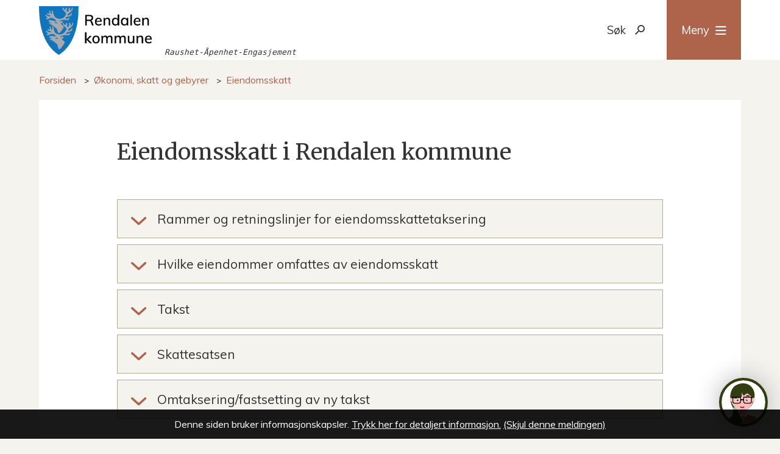

--- FILE ---
content_type: text/html; charset=utf-8
request_url: https://www.rendalen.kommune.no/tjenester/okonomi-skatt-og-gebyrer/eiendomsskatt/
body_size: 18248
content:


<!DOCTYPE html>
<html lang="nb">
<head data-uid="2611:324"><meta charset="utf-8" /><meta name="format-detection" content="telephone=no" />
        <base href="/">
    <link href="/templates/assets/css/default.css?v=17.10.4388" type="text/css" rel="stylesheet">
<script src="/ClientApp/vanilla/templates/dist/bundle.js?v=17.10.4388" type="module"></script>
<script src="/ClientApp/vanilla/web-component-library/dist/index.js" type="module"></script>
<script src="/clientapp/reactjs-front/shared-components/dist/acos-shared-components.umd.js"></script><link href="/templates/assets/legacy-css/default-typography.css?v=20250526" rel="stylesheet" type="text/css" /><link href="/templates/assets/legacy-css/default-skip-to-links.css?v=20230510" rel="stylesheet" type="text/css" /><link href="https://cdn.jsdelivr.net/npm/remixicon@latest/fonts/remixicon.min.css" rel="stylesheet" /><link href="/templates/assets/legacy-css/default-tabfocus-styles.css?v=20250331" rel="stylesheet" type="text/css" />
<meta http-equiv="X-UA-Compatible" content="IE=edge" />
<script src="/script/jQuery/jquery-1.12.4.min.js"></script>
<script src="/script/jQuery/jquery-migrate-1.4.1.min.js"></script>






<script src="/script/js/basefunksjoner.js?v=20210408"></script>




<script src="/script/jQuery/jquery.acos.js?v=20102020"></script>
<link type="text/css" rel="stylesheet" href="/clientApp/reactjs-front/tilbakemelding/build/static/css/main.da8afa71.css?v=17.10.4388" />
<link type="text/css" rel="stylesheet" href="/kunde/css/knapper/buttons.css" />
<link type="text/css" rel="stylesheet" href="/css/Knapper/button-icons.css" />
<link type="text/css" rel="stylesheet" href="/Maler/Standard/Handlers/StyleHandler.ashx?bundle=lightbox&portalID=1&sprakID=1&designID=1&v=17.10.4388" />
<link type="text/css" rel="stylesheet" href="/css/deleknapper-v2.css?v=1.1" />
<link type="text/css" rel="stylesheet" href="/Maler/Default/assets/css/themes/default/default.css?v=17.10.4388" />
<link type="text/css" rel="stylesheet" href="/Maler/Standard/Handlers/StyleHandler.ashx?bundle=signature&portalID=1&sprakID=1&designID=1&v=17.10.4388" />
<link type="text/css" rel="stylesheet" href="/design/fartt/fartt/v2017/assets/css/rendalen.css?v=v17.10.04388" />
<link type="text/css" rel="stylesheet" href="/css/tilbakemelding.css" />

    
	<meta name="viewport" content="width=device-width, initial-scale=1" />
    
    
    
    
<title>
	Eiendomsskatt i Rendalen kommune - Rendalen kommune
</title><link href="/css/css.ashx?style=artikkel" rel="stylesheet" type="text/css" /><link href="/css/css.ashx?style=login" rel="stylesheet" type="text/css" /><link rel="shortcut icon" href="/handlers/bv.ashx/id4d5bfa3-deb9-4eea-96e2-e8d5587f8f32/8cdf2rendalen-kommune-512px.png"/>
<meta name="description" content="Eiendomsskatt i Rendalen kommune" />
<meta name="author" content="Lars Erik Bjøntegaard" />
<meta name="language" content="nb" />

        <script>
            (function () {
                document.addEventListener('DOMContentLoaded', function () {
                    document.querySelector(':root').style.setProperty('--innsyn-primary-theme-color', '#1672ac');
                    document.querySelector(':root').style.setProperty('--innsyn-primary-contrast-color', '#FFFFFF');
                    document.querySelector(':root').style.setProperty('--innsyn-primary-neutral-color', '#E7ECEA');
                    document.querySelector(':root').style.setProperty('--innsyn-secondary-theme-color', '#c7e3f4');
                    document.querySelector(':root').style.setProperty('--innsyn-secondary-contrast-color', '#141423');
                    document.querySelector(':root').style.setProperty('--innsyn-secondary-neutral-color', '#E9E1DC');
                });
            })();
        </script>
    

            <style>
                body.has-page-title:has(.js-content-title) {
                    .js-content-title {
                        display: none !important;
                    }
                }
            </style>
         <meta name="twitter:card" content="summary" /><meta name="twitter:title" content="Eiendomsskatt i Rendalen kommune" /><meta name="twitter:description" content="Eiendomsskatt i Rendalen kommune" /><meta name="twitter:image" content="https://www.rendalen.kommune.no/handlers/bv.ashx/i25150e39-9421-42ab-8de8-ce5cbb995c9b/rendalen_logo.svg" /><meta property="og:image" content="https://www.rendalen.kommune.no/handlers/bv.ashx/i25150e39-9421-42ab-8de8-ce5cbb995c9b/rendalen_logo.svg" /><meta property="og:image:secure_url" content="https://www.rendalen.kommune.no/handlers/bv.ashx/i25150e39-9421-42ab-8de8-ce5cbb995c9b/rendalen_logo.svg" /><meta name="acos-cmscontext" content="w100$o214$m324$sl0" />
</head>
<body lang="nb">
    <div data-id="widget-3" class="client-content-widget-wrapper" data-show-title="false" data-heading-level="div"><cc-cookie-consent-conditional-content-component class="cc-cookie-consent-conditional-content" class-prefix="cc" identifier="" categories="">
    <template data-template="acceptedBodyStartContent">
        <script type="text/javascript" data-kommune='rendalen' src="https://prokomresources.prokomcdn.no/client-grunt/bot/kari.js"></script>
    </template>
</cc-cookie-consent-conditional-content-component>
</div>

    
    
    
    <div aria-label="Snarveier " role="navigation">

	<ul class="il-skip-to-links hidden">

		<li class="il-skip-to-link-item"><a class="il-skip-to-link" href="#contentInnhold">Hopp til innhold</a></li>
		<li class="il-skip-to-link-item"><a class="il-skip-to-link" href="#contentHovedmeny">Hopp til meny</a></li>
		<li class="il-skip-to-link-item"><a class="il-skip-to-link" href="#contentSok">Hopp til søk</a></li>

	</ul>
</div>

    

    
    
    <form method="post" action="/tjenester/okonomi-skatt-og-gebyrer/eiendomsskatt/" id="aspnetForm" class="no-script right-column subpage">
<div>
<input type="hidden" name="__VIEWSTATE" id="__VIEWSTATE" value="Emdpli5qs9ST7nPsly2eDxyXVP42eq4zR9owS2Nq0DUUZWPbWssTxT2IHPNh4Qs34GQ6tFtTfR0FQB5uqE5f0tasyDrt+CAvxi1a74+vk8apZEqCCi7q1pyR/B3XY+mL+1OPxmyattlr23aHPrKIsOwaVzvHrw0hHIFh8vJpBJha7RQI2wCxc1/mCgfskzGpChpSjysH1KVKWmCq96o3TQlaiXGs7Hp4QfPtAPAh8V5D0nLUNdyIXlfCu405CdKi3Ay9t/ecxOyY8mzyfKHS+QUIb8zAL3qrNhlvWsRGdR5XksVVNwIVqFRGQK6h/cUsWqtuvxifyCExZbuQOpw6GEEVFHiHQHvAXGabRYo1wYBID4FoHc+fHjHQ2qT8TNEYW2YgZufFeI3PSOUsTZqeI048WzsjQRPyRR3VjLS6Qs7U2geFY8yjJOAhur/vG6+hZOgtLO82Na/GQ+k6lwCXLRkJpT0UZ7Qlw8ZbY+n4XzoLzow/Bjd1VBD2kPcZlB6XC4owjapHKbemibKVsngHb2AD+JdBTb6eOq0w2IxQ3Z7kOT0bcm/nFn8TLo1RuHS5yVcTzXcySNscH0yphpFsoJt/N75TPrdasyhJeC5/+WLuq1QzbdhHgb6OOk2vomThaLZLlzxiIBN1z6p58pup2VpL/DeZctkclBiLe/MI94dtIxL27td7tnqk27Q1DLntb5zHYpZ1zfaq/[base64]/tnQ/b0YVkGxHCMrxLkYJQk+akW09Mr606vvOeCL3CwxuEA1LtjgaX8vGOHM1EGvV+snYHkdafK8dSG94jgjWLCC/KXZcenajE0gs0XI80DGPd+9W0sYZ0X6PJhOVb04sFKwWuzwErZsLK6IClnZaRg/LZKadvfPYNxrZBME2GnrPeMacTuQ8ug8IwZSCoSp5vNOIXbDQ5ntEM5LBFt02p4FdsHC1R/EAd72FBqjpxfQrzbrHCzdHC8ktT8rEnbrm9s77D7b8IrPOntqqdI/HrG7Wfeclcs5RJwVULOmnoPXeWoLt04cdeZvZQRBTjvC757v2wopl2ersQ0mwB0miXOzBi49emkUy8LzFRo5Kn7rgBToxt7nFrB3GYxRYnez+0ag2jV2/UgxCrE7TsL/4zYZnhWtzhw/fxaDShp1VHQGg7NNSiS9MZLUg/7RQ3o9AyU/0RsNfD54MprxD5rZ/tHc67e3z2LGnuTdpTvPjciQiw8GOvHhSL8mGnk0UQDc61MS2DJl/+M1um2GiDIEVGyRwvLQR5DRs44x0bT3jip0TPPIsfd47o6wrvNpHIMDhHCeaB4NNfO4emAZjm6IA2EJ9TVvhBtUyzsFpnwgqSnXMxNml+DBWA1AEArlFTFUgzAUCJsCY2SWDxuhScvli2flCSZ5nvMbnVIUZzSVOnmfLcKYf61BIoLnTEU06vVl/nP+W2KiIPsreYrlnr+UPsL++/d8Z7TRFMc7CG/IAPcgaeEYVL6ksxTZub18CJGp7pNMfFc8v81tmY1nTuEkCdxbMPRejfIsO3+/NcodV6MzQFOn0y7xGaXsfZ+kYIfLvPyfP+SuX6UwqUdbWUV5xwUV7ZWxgyacqsKSdux85feydJb8Ek+l2Gk3G1J/4eexZepp+OFRykKaAaCBEQm3sn0YWMYAis1hmmlEE6Pze6vfvQ934QQznfoRSPRia2TUj5FrcbfMb90Gr9Jfp9JAigTZXn9ipnFezLqeGdf7Od3BrthTF9LFPaWkxA8DwxW4hfsZlE2/Yi/7i+IFgRqwtCEUekfzoB3mHRdC3L9+wNyaoXixM9lkboyw01AfO3/6vbHft1VC/raENyopoWAbfYj9T3MXbf98MH0AbZ7j1fsz6amqqUL7TSZJVIRyRj+SBeDmJj8xiSY1F3DL8GJVrJI6tV/ey9NF4Sb9INSYCoQMuDsznhh+2zOWFFiuRAT7Jglwcf2WRT4yUTOA/vdccoduQU1GYVc8/RwqfjOBPegf5N1Cp4dU3lziGe2yT1DDO/NKby5CklZsbiihNJ9wa9Da104CuoASYLRXBLVjkFL/wTUHnmDItEKvzXogFqGfcmkwy7dcqn0DfbEdAu7xQiJIwJK/sR6EpgDPQVvFMFqdO9+2mgBifJJaodK9k337FDK5xl0pZttbEjTT50zOgFkZM+CkHEsgXvW+e/RkCdwdiWjBoo+J0PFGFVPsVqb8Xbr9BaX46+CbZYutbfJuYaWrq4fw+3aOz+Id+pDCFIz3lWtA/ZFk5JdhPnnQEhO6rAdFyKeYa88rL5ECRHEFhv95JuPLWMpId6zHbZM5LV62ff2rUqNpk81n+OoulMltE0txoxhKXO35mveDfEvqrMjN2/sLeNM+FUfYrIA4bfFMFY23nnwFbxbk+fIhcrL0gYXZsCTMvArwVkpfbdft3TAAhjvWSICeD8FhHh9oNsix1SLdTrPNEJHiWpAXUoXas6++wBEpHDyFIxf7mo+u4bI+7D6t6kLuUHIUEz6bjGKhDowP1baXVE27iuzgFiV/aagUce/hMjNMDtSFapxJ7dTfkEOMPhdIfW54DfuigMCyOgSgF1rWTGntJ9OwaQxz1Dfuc2H7uiPYmD+Ixmq9jvO6nVZ69PL0P268JBAYvM3IIARwldE4Fe4XXFgoHg5TrHvDuLHgvivU5hzaaTfOZY/KwsOCfDkVW4BbhLZ4Cqs4PnxaKyusOn1Y+uVHQ3j+GyIoKEJGydiPXyV4vGN3uNI9KrsCBx8+1NFobxASeYE1sC+wCaxfAvuGYpx9HNLknAZpfv8hmDu/V53PNodqUXST4OYZ+dTZYHxzYJJ5EYky1Mo8thPWTKfcor7TXsLCzJzYXc14sdC6uh8HQij8nCK8xn8pbQNN+i4NyrRCw9xaDngS0EdNbbmFER8/LbgY1WhiaJ3XSyR3QI2udgtlGV/NyB1Qw77tVLIDcuXjTl6I6h9ZcMdmg1aaZgLH3LqseTt66P2CaAkoau5oNFGGkW4leblqhbeE3J8y5QqW5WlNK5ZqdiNFfkXEt0DhzcsBMErkoIZuiDHjL3RGFWHXymzlSk41U2ckQY2bVxtEkIeSoAEL58mLH8dAEYlccz0AsDvLtFb4bUSSb/8wuPrPNZ4YykwJKTuEqsn7bIidA43jm4vITggbMXaf6/f2VH9iZaf1inGBvNK1257zmH0D/AsI2Uyd56OSn4iOV6Hg4UYJYFap51dsjJMa8dXFNw2S+UaScvx8ztbaJzlTZwIibLU1PWpwluPHeELn2WH7RCjPyxNka4t14cUFcYzPprSPv8w8gKtCnyU5GKtyv8H45xvaLT7bviXu9kKNMVVOeQy1/u/NkoABkbwH0lw+qWwswmbpozF9ljykt1srqwBffpJgAU1LNPbltArFzSqw==" />
</div>

<script type="text/javascript">
//<![CDATA[
var theForm = document.forms['aspnetForm'];
if (!theForm) {
    theForm = document.aspnetForm;
}
function __doPostBack(eventTarget, eventArgument) {
    if (!theForm.onsubmit || (theForm.onsubmit() != false)) {
        theForm.__EVENTTARGET.value = eventTarget;
        theForm.__EVENTARGUMENT.value = eventArgument;
        theForm.submit();
    }
}
//]]>
</script>


<script src="/WebResource.axd?d=zAUWFqExXAuLetGApFfb34RrCq_qx1lYiLeela9ck7s2OBN5YB_KSIWsYrxyVprzcw5M7WgS3G0dkULvgvXQwkmOCgiF1tZc7JC1yk3PLk41&amp;t=638901608248157332" type="text/javascript"></script>


<script type="text/javascript">
//<![CDATA[
function addLoadEvent(func) {
var oldonload = window.onload;
if (typeof window.onload != 'function') {
window.onload = func;
} else {
window.onload = function() {
if (oldonload) {
oldonload();
}
func();
}
}
}   
//]]>
</script>

<div>

	<input type="hidden" name="__VIEWSTATEGENERATOR" id="__VIEWSTATEGENERATOR" value="517745F4" />
	<input type="hidden" name="__SCROLLPOSITIONX" id="__SCROLLPOSITIONX" value="0" />
	<input type="hidden" name="__SCROLLPOSITIONY" id="__SCROLLPOSITIONY" value="0" />
	<input type="hidden" name="__EVENTTARGET" id="__EVENTTARGET" value="" />
	<input type="hidden" name="__EVENTARGUMENT" id="__EVENTARGUMENT" value="" />
	<input type="hidden" name="__VIEWSTATEENCRYPTED" id="__VIEWSTATEENCRYPTED" value="" />
	<input type="hidden" name="__EVENTVALIDATION" id="__EVENTVALIDATION" value="ybE1taQHtPpjwmJq0WXbctsyVGxSmwxX2VzGw5t8TntswWxk2TdamDgBhuMBZLVdh/iev9l6mKSaYrI8YfOCw4P/eytPIwj5uhKA8ElWVZwLRJAXORRaLn3WrikSbyy0/Ra0Cg/UQ0pH1HIatRwmvNQXmApV7cwwmlINCdhZmTdfU3XqvX1JbSldure7+gpbFXoVMeVQpWSyA0vBrLOPWb6In7vDiqdKIzcVHd6p19laC6U0rw74HAyi5wozJF6bgEuCh/3j6BUz61SA37N5TevFzDM1wlDuXZGd/2hdCFuqiflnCSFh39L/wFN7qQj8+KapEX8hPufppnXVA2Fdijyj8CleGCOG6waHeCww2yZsOPiICFksjZwLdhAQwdUbM5oP0uflSZXOpiq5JNCn/w==" />
</div>
        
        

        
            <header id="header">
                <div id="header-content">
                    <h1 id="logo">
                        <a id="ctl00_ctl00_ctl00_ctl00_innhold_hlDefault" href="/">
                                <span id="customLogo">
                                    <img alt="Rendalen kommune" src="/handlers/bv.ashx/icf918fa0-34e2-4a08-9fa9-fa2004c02139/logo-rendalen-kommune.png" />
                                </span>
                            

                            <span class="title">Rendalen kommune</span>
                        </a>
                    </h1>
                    <div class="additionalLogo">
                        <!-- Start sone -->
<div id="Sone2001" class="zone Zone webPartZoneVertical">

	<div class="webPart egendef" id="ctl00_ctl00_ctl00_ctl00_innhold_ctl03_WebpartId_142">
		<div class="webPartInnhold">
			<!-- Cached at 15.01.2026 03.45.34 (html) 02.04.2025 12.25.30 (content) (1) -->
<pre style="font-style: italic;">
<kbd><small><code><tt><em>Raushet-&Aring;penhet-Engasjement</em> </tt></code></small></kbd></pre>


		</div>
	</div>

</div>
<!-- Slutt sone -->
                    </div>
                        <ul id="navigation">
                            
                                <li class="accessibility-menu__container">
                                    <div id="accessibility-menu">
                                        <!-- Start sone -->
<div id="Sone2002" class="zone Zone webPartZoneVertical">

	<div class="webPart topmenu" id="ctl00_ctl00_ctl00_ctl00_innhold_ctl04_WebpartId_80">
		<div class="webPartInnhold">
			<!--Fromcache-->
<ul class="vListe"><li class="toplevel js-google-translate"><a href="#" data-id="35" class=""><span>Translate (velg språk)</span></a></li><li class="toplevel"><a href="https://www.rendalen.kommune.no/tjenester/om-nettstedet/minside/" data-id="11374" class=""><span>MinSide</span></a></li><li class="toplevel"><a href="https://www.rendaleniutvikling.no/" target="_blank" data-id="19205" class=""><span>Rendalen i utvikling</span></a></li></ul>
		</div>
	</div>

	<div class="webPart google-translate-container" id="ctl00_ctl00_ctl00_ctl00_innhold_ctl04_WebpartId_86">
		<div class="webPartInnhold">
			

<cc-cookie-consent-conditional-content-component categories="3,4" identifier="1">
    <template data-template="acceptedBodyContent">
        <div id="google_translate_element" class="notranslate skiptranslate"></div>
        <script>
            function googleTranslateElementInit()
            {
                try {
                    new google.translate.TranslateElement(
                    {
                        pageLanguage: 'no',
                        includedLanguages: '',
                        layout: google.translate.TranslateElement.InlineLayout.SIMPLE,
                        multilanguagePage: true,
                        autoDisplay: false
                    }
                    , 'google_translate_element');
                } catch (e) {
                    console.error('Google Translate initialization error:', e);
                }
            }
        </script>
        <script src="https://translate.google.com/translate_a/element.js?cb=googleTranslateElementInit" async defer></script>
    </template>
    <template data-template="rejectedBodyContent">
        <!-- Google Translate lastes ikke når cookies er avslått -->
    </template>
</cc-cookie-consent-conditional-content-component>
		</div>
	</div>

</div>
<!-- Slutt sone -->

                                    </div>
                                </li>
                            
                            <li class="js-search-box search-box-toggle__container">
                                <button type="button" id="search-box-toggle"><span>Søk </span></button>
                            </li>
                            <li class="header-search-box__container">
                                <div class="header-search-box">
                                    <div id="ctl00_ctl00_ctl00_ctl00_innhold_ctl05_pnlSok" onkeypress="javascript:return WebForm_FireDefaultButton(event, &#39;ctl00_ctl00_ctl00_ctl00_innhold_ctl05_btnSearch&#39;)">
	
<div class="js-searchform" data-action-url="/sok.aspx">
    
    <a name="contentSok"></a>
	

    <input type="hidden" name="ctl00$ctl00$ctl00$ctl00$innhold$ctl05$hdMId1" id="ctl00_ctl00_ctl00_ctl00_innhold_ctl05_hdMId1" value="36" />
    <input name="ctl00$ctl00$ctl00$ctl00$innhold$ctl05$txtSearch" type="text" id="ctl00_ctl00_ctl00_ctl00_innhold_ctl05_txtSearch" class="js-liten-trigger-search" aria-label="Søketekst" />
    <input type="submit" name="ctl00$ctl00$ctl00$ctl00$innhold$ctl05$btnSearch" value="Søk" id="ctl00_ctl00_ctl00_ctl00_innhold_ctl05_btnSearch" />
    

    <script>
        (function () {

            const input = document.getElementById('ctl00_ctl00_ctl00_ctl00_innhold_ctl05_txtSearch');
            const searchBase = '/sok.aspx';
            const searchUrl = searchBase + (searchBase.includes('?') ? '&' : '?') + 'MId1=36&soketekst='

            if(input) {
                var searchBoxes = document.querySelectorAll('.js-searchform .js-liten-trigger-search');

                if (searchBoxes) {
                    for (var i = 0; i < searchBoxes.length; i++) {
                        var searchBox = searchBoxes[i];

                        if (!searchBox.hasAttribute('data-handled')) {
                            searchBox.setAttribute('data-handled', 'true');

                            searchBox.addEventListener('keydown', function(e) {
                                if (e.which == 13) {
                                    window.location.href = searchUrl + input.value;
                                }
                            });
                        }
                    }
                }

                var submitButtons = document.querySelectorAll('.js-searchform input[type="submit"]');
        
                if (submitButtons) {
                    for (var i = 0; i < submitButtons.length; i++) {
                        var submitButton = submitButtons[i];
                    
                        if (!submitButton.hasAttribute('data-handled')) {
                            submitButton.setAttribute('data-handled', 'true');

                            submitButton.addEventListener('click', function (e) { 
                                e.preventDefault();
                                window.location.href = searchUrl + input.value;
                            });
                        }
                    }
                }
            }

        })();
    </script>
</div>

</div>
                                </div>
                            </li>
                            <li>
                                <a name="contentHovedmeny"></a>

                                <button type="button" id="main-menu-toggle"><span>Meny</span></button>
                            </li>
                            
                        </ul>
                </div>
	        </header>
        
        <nav id="main-menu">

            <div class="mobile-menu__search">
                <div id="ctl00_ctl00_ctl00_ctl00_innhold_ctl07_pnlSok" onkeypress="javascript:return WebForm_FireDefaultButton(event, &#39;ctl00_ctl00_ctl00_ctl00_innhold_ctl07_btnSearch&#39;)">
	
<div class="js-searchform" data-action-url="/sok.aspx">
    
    <a name="contentSok"></a>
	

    <input type="hidden" name="ctl00$ctl00$ctl00$ctl00$innhold$ctl07$hdMId1" id="ctl00_ctl00_ctl00_ctl00_innhold_ctl07_hdMId1" value="36" />
    <input name="ctl00$ctl00$ctl00$ctl00$innhold$ctl07$txtSearch" type="text" id="ctl00_ctl00_ctl00_ctl00_innhold_ctl07_txtSearch" class="js-liten-trigger-search" aria-label="Søketekst" />
    <input type="submit" name="ctl00$ctl00$ctl00$ctl00$innhold$ctl07$btnSearch" value="Søk" id="ctl00_ctl00_ctl00_ctl00_innhold_ctl07_btnSearch" />
    

    <script>
        (function () {

            const input = document.getElementById('ctl00_ctl00_ctl00_ctl00_innhold_ctl07_txtSearch');
            const searchBase = '/sok.aspx';
            const searchUrl = searchBase + (searchBase.includes('?') ? '&' : '?') + 'MId1=36&soketekst='

            if(input) {
                var searchBoxes = document.querySelectorAll('.js-searchform .js-liten-trigger-search');

                if (searchBoxes) {
                    for (var i = 0; i < searchBoxes.length; i++) {
                        var searchBox = searchBoxes[i];

                        if (!searchBox.hasAttribute('data-handled')) {
                            searchBox.setAttribute('data-handled', 'true');

                            searchBox.addEventListener('keydown', function(e) {
                                if (e.which == 13) {
                                    window.location.href = searchUrl + input.value;
                                }
                            });
                        }
                    }
                }

                var submitButtons = document.querySelectorAll('.js-searchform input[type="submit"]');
        
                if (submitButtons) {
                    for (var i = 0; i < submitButtons.length; i++) {
                        var submitButton = submitButtons[i];
                    
                        if (!submitButton.hasAttribute('data-handled')) {
                            submitButton.setAttribute('data-handled', 'true');

                            submitButton.addEventListener('click', function (e) { 
                                e.preventDefault();
                                window.location.href = searchUrl + input.value;
                            });
                        }
                    }
                }
            }

        })();
    </script>
</div>

</div>
            </div>


            <div id="main-menu-container">
                <div id="main-menu-left">
                    
                    <!-- Start sone -->
<div id="Sone100000" class="zone Zone webPartZoneVertical">

	<div class="webPart mainmenu" id="ctl00_ctl00_ctl00_ctl00_innhold_ctl08_WebpartId_104">
		<div class="webPartInnhold">
			<!--Fromcache-->
<ul class="vListe"><li class="toplevel"><a href="https://www.rendalen.kommune.no/tjenester/" data-id="192" class=""><span><span class="img"></span><span class="text">Våre tjenester: Hva kan vi hjelpe deg med?</span><span class="description">Tjenestetilbudet i Rendalen kommune, skjema, oppvekst, helse, omsorg, Nav, krisesenter, barnevern, landbruk, naturforvaltning, kultur, bibliotek, fritid, næring, miljø, plan, bygg, eiendom, kart, kommunaltekniske tjenester, økonomi, skatt, avgifter, beredskap</span></span></a></li><li class="toplevel"><a href="https://www.rendalen.kommune.no/tjenester/om-rendalen-kommune/ledige-stillinger/" data-id="191" class=""><span><span class="img"></span><span class="text">Ledige stillinger</span><span class="description">Her finner du våre utlyste stillinger. Velkommen som søker!</span></span></a></li><li class="toplevel"><a href="https://www.rendalen.kommune.no/tjenester/kultur-bibliotek-og-fritid/lag-og-foreninger-i-rendalen/" data-id="194" class=""><span><span class="img"></span><span class="text">Lag og foreninger</span><span class="description">I Rendalen er det et veldig aktivt lag- og foreningsliv, og her finner du en oversikt over disse.</span></span></a></li><li class="toplevel"><a href="https://www.rendalen.kommune.no/tjenester/kultur-bibliotek-og-fritid/turistinformasjon/" data-id="195" class=""><span><span class="img"></span><span class="text">Turistinformasjon</span><span class="description">Rendalen har mye storslagent å by deg.  Det sies at Rendalen er en av Norges vakreste og best bevarte hemmeligheter.</span></span></a></li></ul>
		</div>
	</div>

</div>
<!-- Slutt sone -->
                </div>
                <div id="main-menu-right">
                    <!-- Start sone -->
<div id="Sone100001" class="zone Zone webPartZoneVertical">

	<div class="webPart sidemenu" id="ctl00_ctl00_ctl00_ctl00_innhold_ctl09_WebpartId_108">
		<div class="webPartInnhold">
			<!--Fromcache-->
<ul class="vListe"><li class="toplevel"><a href="https://www.rendalen.kommune.no/tjenester/om-rendalen-kommune/kontakt-oss/" data-id="5280" class=""><span><span class="img"></span><span class="text">Kontakt oss</span></span></a></li><li class="toplevel"><a href="https://www.rendalen.kommune.no/tjenester/om-rendalen-kommune/hva-skjer-i-rendalen/" data-id="3167" class=""><span><span class="img"></span><span class="text">Hva skjer i Rendalen?</span></span></a></li><li class="toplevel"><a href="https://www.rendalen.kommune.no/aktuelt/" data-id="5837" class=""><span><span class="img"></span><span class="text">Aktuelt i Rendalen</span></span></a></li><li class="toplevel"><a href="https://www.rendalen.kommune.no/innsyn/sok/" data-id="201" class=""><span><span class="img"></span><span class="text">Postjournal og innsyn</span></span></a></li><li class="toplevel"><a href="https://www.rendalen.kommune.no/innsyn/moteoversikt/" data-id="2049" class=""><span><span class="img"></span><span class="text">Politisk møtekalender og møtedokumenter </span></span></a></li><li class="toplevel"><a href="https://www.rendalen.kommune.no/tjenester/kart-plan-bygg-og-eiendom/kartlosninger-pa-nett/" data-id="10932" class=""><span><span class="img"></span><span class="text">Kartløsninger på nett</span></span></a></li><li class="toplevel"><a href="https://www.rendalen.kommune.no/tjenester/kart-plan-bygg-og-eiendom/planer/" data-id="10730" class=""><span><span class="img"></span><span class="text">Planer</span></span></a></li><li class="toplevel"><a href="https://www.rendalen.kommune.no/tjenester/beredskap-og-krisehandtering/" data-id="2327" class=""><span><span class="img"></span><span class="text">Beredskap og krisehåndtering</span></span></a></li><li class="toplevel"><a href="https://www.rendalen.kommune.no/tjenester/om-rendalen-kommune/dognapne-vakttelefoner/" data-id="12253" class=""><span><span class="img"></span><span class="text">Døgnåpne vakttelefoner</span></span></a></li><li class="toplevel"><a href="https://www.rendalen.kommune.no/personoversikt/" data-id="199" class=""><span><span class="img"></span><span class="text">Finn ansatte og folkevalgte</span></span></a></li><li class="toplevel"><a href="https://www.rendalen.kommune.no/tjenester/om-rendalen-kommune/ny-i-rendalen/" data-id="3168" class=""><span><span class="img"></span><span class="text">Ny i Rendalen?</span></span></a></li><li class="toplevel"><a href="https://www.rendalen.kommune.no/tjenester/om-rendalen-kommune/skjema/" data-id="198" class=""><span><span class="img"></span><span class="text">Skjema</span></span></a></li><li class="toplevel"><a href="https://www.rendalen.kommune.no/tjenester/om-nettstedet/minside/" data-id="11375" class=""><span><span class="img"></span><span class="text">MinSide</span></span></a></li><li class="toplevel"><a href="https://www.rendalen.kommune.no/tjenester/om-rendalen-kommune/horinger/" data-id="2752" class=""><span><span class="img"></span><span class="text">Høringer</span></span></a></li><li class="toplevel"><a href="https://www.rendalen.kommune.no/politikk-og-organisasjon/" data-id="2328" class=""><span><span class="img"></span><span class="text">Politikk og organisasjon</span></span></a></li><li class="toplevel"><a href="https://www.facebook.com/Rendalenkommune/" data-id="10731" class=""><span><span class="img"></span><span class="text">Følg oss i Facebook</span></span></a></li></ul>
		</div>
	</div>

	<div class="webPart topmenu" id="ctl00_ctl00_ctl00_ctl00_innhold_ctl09_WebpartId_112">
		<div class="webPartInnhold">
			<!--Fromcache-->
<ul class="vListe"><li class="toplevel"><a href="#" data-id="35" class=""><span><span class="img"></span><span class="text">Translate (velg språk)</span></span></a></li><li class="toplevel"><a href="https://www.rendalen.kommune.no/tjenester/om-nettstedet/minside/" data-id="11374" class=""><span><span class="img"></span><span class="text">MinSide</span></span></a></li><li class="toplevel"><a href="https://www.rendaleniutvikling.no/" target="_blank" data-id="19205" class=""><span><span class="img"></span><span class="text">Rendalen i utvikling</span></span></a></li></ul>
		</div>
	</div>

</div>
<!-- Slutt sone -->
                </div>
            </div>
        </nav>
        <div id="search-box" role="search">
            <div id="search-box-content">
                <div id="ctl00_ctl00_ctl00_ctl00_innhold_ctl10_pnlSok" onkeypress="javascript:return WebForm_FireDefaultButton(event, &#39;ctl00_ctl00_ctl00_ctl00_innhold_ctl10_btnSearch&#39;)">
	
<div class="js-searchform" data-action-url="/sok.aspx">
    
    <a name="contentSok"></a>
	

    <input type="hidden" name="ctl00$ctl00$ctl00$ctl00$innhold$ctl10$hdMId1" id="ctl00_ctl00_ctl00_ctl00_innhold_ctl10_hdMId1" value="36" />
    <input name="ctl00$ctl00$ctl00$ctl00$innhold$ctl10$txtSearch" type="text" id="ctl00_ctl00_ctl00_ctl00_innhold_ctl10_txtSearch" class="js-liten-trigger-search" aria-label="Søketekst" />
    <input type="submit" name="ctl00$ctl00$ctl00$ctl00$innhold$ctl10$btnSearch" value="Søk" id="ctl00_ctl00_ctl00_ctl00_innhold_ctl10_btnSearch" />
    

    <script>
        (function () {

            const input = document.getElementById('ctl00_ctl00_ctl00_ctl00_innhold_ctl10_txtSearch');
            const searchBase = '/sok.aspx';
            const searchUrl = searchBase + (searchBase.includes('?') ? '&' : '?') + 'MId1=36&soketekst='

            if(input) {
                var searchBoxes = document.querySelectorAll('.js-searchform .js-liten-trigger-search');

                if (searchBoxes) {
                    for (var i = 0; i < searchBoxes.length; i++) {
                        var searchBox = searchBoxes[i];

                        if (!searchBox.hasAttribute('data-handled')) {
                            searchBox.setAttribute('data-handled', 'true');

                            searchBox.addEventListener('keydown', function(e) {
                                if (e.which == 13) {
                                    window.location.href = searchUrl + input.value;
                                }
                            });
                        }
                    }
                }

                var submitButtons = document.querySelectorAll('.js-searchform input[type="submit"]');
        
                if (submitButtons) {
                    for (var i = 0; i < submitButtons.length; i++) {
                        var submitButton = submitButtons[i];
                    
                        if (!submitButton.hasAttribute('data-handled')) {
                            submitButton.setAttribute('data-handled', 'true');

                            submitButton.addEventListener('click', function (e) { 
                                e.preventDefault();
                                window.location.href = searchUrl + input.value;
                            });
                        }
                    }
                }
            }

        })();
    </script>
</div>

</div>
            </div>
		</div>
        
        
        <a name="contentInnhold"></a>

        
        
    
            <div id="upper-page-navigation">
                <div id="upper-page-navigation-content">
                    
                        <div id="breadcrumbs">
                            <div class="breadcrumbsWrapper">
                                
        <span>
            <span class="breadcrumbs__label ">
                Du er her:
            </span>
        </span>
        <ul id="breadcrumb-ctl00_ctl00_ctl00_ctl00_innhold_MidtSone_ucBreadcrumbs" class="breadcrumbs__list js-breadcrumb">
    
        <li class="breadcrumbs__item">
            <a href="https://www.rendalen.kommune.no:443/tjenester/" 
                >
                <span>Forsiden</span>
            </a> 
        </li>
    
        <li class="breadcrumbs__item">
            <a href="https://www.rendalen.kommune.no:443/tjenester/okonomi-skatt-og-gebyrer/" 
                >
                <span>Økonomi, skatt og gebyrer</span>
            </a> 
        </li>
    
        <li class="breadcrumbs__item">
            <a href="https://www.rendalen.kommune.no:443/tjenester/okonomi-skatt-og-gebyrer/eiendomsskatt/" 
                >
                <span>Eiendomsskatt</span>
            </a> 
        </li>
    
        </ul>
    

<script>

    (function () {

        

        var initialBreadcrumbs = [];

        function createBreadcrumbItem(title, url) {
            var liElement = document.createElement('li');
            liElement.classList.add('breadcrumbs__item');

            var aElement = document.createElement('a');
            aElement.href = url;

            liElement.appendChild(aElement);

            var spanElement = document.createElement('span');
            spanElement.innerText = title;

            aElement.appendChild(spanElement);

            return liElement;
        }

        function initialize() {
            var breadcrumbElements = document.querySelectorAll('.js-breadcrumb');

            if (breadcrumbElements) {
                for (var i = 0, length = breadcrumbElements.length; i < length; i++) {
                    var breadcrumbElement = breadcrumbElements[i];

                    initialBreadcrumbs[breadcrumbElement.id] = breadcrumbElement.querySelectorAll('li');
                }
            }
        }

        document.addEventListener('DOMContentLoaded', function () {
            if (!window.legacyBreadcrumbsInitialized) {
                initialize();

                if (window.eventBus) {
                    window.eventBus.addEventListener('add-breadcrumb-item', function (event) {
                        var breadcrumbElements = document.querySelectorAll('.js-breadcrumb');

                        if (breadcrumbElements) {
                            for (var i = 0, length = breadcrumbElements.length; i < length; i++) {
                                var breadcrumbElement = breadcrumbElements[i];

                                var breadcrumbItemElement = createBreadcrumbItem(event.target.title, event.target.url);

                                breadcrumbElement.appendChild(breadcrumbItemElement);
                            }
                        }
                    });

                    window.eventBus.addEventListener('remove-breadcrumb-item', function (event) {
                        var breadcrumbElements = document.querySelectorAll('.js-breadcrumb');

                        if (breadcrumbElements) {
                            for (var i = 0, length = breadcrumbElements.length; i < length; i++) {
                                var breadcrumbElement = breadcrumbElements[i];

                                if (breadcrumbElement.lastElementChild) {
                                    breadcrumbElement.removeChild(breadcrumbElement.lastElementChild);
                                }
                            }
                        }
                    });

                    window.eventBus.addEventListener('reset-breadcrumb', function (event) {
                        var breadcrumbElements = document.querySelectorAll('.js-breadcrumb');

                        if (breadcrumbElements) {
                            for (var i = 0, length = breadcrumbElements.length; i < length; i++) {
                                var breadcrumbElement = breadcrumbElements[i];

                                breadcrumbElement.innerHTML = '';

                                for (var j = 0; j < initialBreadcrumbs[breadcrumbElement.id].length; j++) {
                                    var breadcrumbItemElement = initialBreadcrumbs[breadcrumbElement.id][j];

                                    breadcrumbElement.appendChild(breadcrumbItemElement);
                                }                           
                            }
                        }
                    });
                }

                window.legacyBreadcrumbsInitialized = true;
            }
        });

    })();

</script>
                            </div>
                        </div>
                    
                </div>
            </div>
        
    
    
        <main id="main">
            <div id="main-content">
                
    <div id="middle-column">
        
        
    
    
            <div class="legacy-content-page legacy-content-page--article">
                
<div id="ctl00_ctl00_ctl00_ctl00_innhold_MidtSone_MidtSone_MidtSone_ucArtikkel_ctl00_pnlArtikkel" class="artikkel legacy-content legacy-content--article" lang="nb">
	<article class="artikkel"><header><h1 class="js-content-title">Eiendomsskatt i Rendalen kommune</h1></header><section class="tekst" aria-label="Brødtekst"><p>&nbsp;&nbsp;</p><!-- Cached at 15.01.2026 03.45.41 (html) 15.01.2026 03.45.41 (content) (2) -->

                    <cc-assets-loader-component script-key="faqkategori-109" script-includes="[{ &quot;url&quot;: &quot;/script/legacy/faq.js?v=1.1.0&quot;, &quot;append&quot;: false, &quot;isModule&quot;: false }]" style-includes="[]"></cc-assets-loader-component>
                <div data-id="faqkategori-109" class="faqWrapper js-faq"><div data-id="faqsporsmal-561" class="faq"><div class="divFaqSporsmal">Rammer og retningslinjer for eiendomsskattetaksering</div><div id="faq_08bfd096-c20b-4d98-afde-952e5ed9bd47_svar_0" class="divFaqSvar" aria-hidden="true"><p>Sakkyndig nemnd i Rendalen har vedtatt Rammer og retningslinjer for eiendomsskattetaksering. I Rammer og retningslinjer er det fastsatt kvadratmeterpriser for ulike typer bygg, soner med ulike prisnivåer og faktorer for byggeår og tilstand.&nbsp;Taksten for hver enkelt eiendom er basert på faktorene i Rammer og retningslinjer og vedtatt av Sakkyndig nemnd.&nbsp;</p><p><a href="https://www.rendalen.kommune.no/_f/p1/i35f8947e-4a76-4fe3-a1a2-d5143edd2b39/rammer-og-retningslinjer-vedtatt-200219.pdf">Rammer og retningslinjer for eiendomsskattetaksering</a></p></div></div><div data-id="faqsporsmal-564" class="faq"><div class="divFaqSporsmal">Hvilke eiendommer omfattes av eiendomsskatt</div><div id="faq_08bfd096-c20b-4d98-afde-952e5ed9bd47_svar_1" class="divFaqSvar" aria-hidden="true"><p>Fram til 2020 ble det skrevet ut eiendomsskatt for kraftanleggene, kraftnettet og n&aelig;ringseiendommer som g&aring;r under den tidligere betegnelsen verk og bruk. Med utvidelsen av eiendomsskatteomr&aring;det fra 2020 skrives det ogs&aring; ut eiendomsskatt p&aring; alle n&aelig;ringseiendommer, fritidseiendommer og boligeiendommer. Landbrukseiendommer som drives som jord-/skogbruk er fritatt for eiendomsskatt. Bolig-, fritids- og n&aelig;ringsbygg til annet enn landbruk er ikke en del av fritaket p&aring; landbrukseiendommer.</p>
</div></div><div data-id="faqsporsmal-565" class="faq"><div class="divFaqSporsmal">Takst</div><div id="faq_08bfd096-c20b-4d98-afde-952e5ed9bd47_svar_2" class="divFaqSvar" aria-hidden="true"><p>Eiendomsskattetakstene skal bygge p&aring; vedtatte <a class="InnholdLinkTekst link-webpage  filetype-pdf" href="https://www.rendalen.kommune.no/_f/p1/i35f8947e-4a76-4fe3-a1a2-d5143edd2b39/rammer-og-retningslinjer-vedtatt-200219.pdf" data-id='15197'>Rammer og retningslinjer<span class='file-ext-size'> (PDF, 683 kB)</span></a> og gjenspeile alminnelig markedsverdi for eiendommen. Sakkyndig nemnd er oppnevnt av kommunestyret og har fastsett&nbsp;rammer og retningslinjer og takstene. I Rammer og retningslinjer fastsettes kvadratmeterpriser, ulike takstsoner og andre faktorer etter alder, tilstand og annet som er med p&aring; &aring; fastsette takstene.&nbsp;</p>

<p>Nemnda bruker opplysninger innhentet gjennom befaringer og andre faktaopplysninger hentet fra offentlige dataregistre, blant annet eiendomsregisteret Matrikkelen, for &aring; fastsette taksten. Takstene og beregnet eiendomsskatt legges ut til offentlig ettersyn i kommunehuset og p&aring; kommunens nettsider innen 1. mars hvert &aring;r, samtidig som vi sender ut skatteseddel. Du kan klage p&aring; skattetaksten innen seks uker.</p>
</div></div><div data-id="faqsporsmal-566" class="faq"><div class="divFaqSporsmal">Skattesatsen</div><div id="faq_08bfd096-c20b-4d98-afde-952e5ed9bd47_svar_3" class="divFaqSvar" aria-hidden="true"><p>Kommunestyret vedtar promillesatsen for eiendomsskatten i sitt årlige budsjettvedtak. Første året det innføres eiendomsskatt skal satsen settes til 1 promille for bolig- og fritidseiendommer. Satsen kan ikke øke mer enn 1 promille per år og skal ikke være høyere enn 4&nbsp;promille for bolig- og fritidseiendommer.&nbsp;</p><p>For 2024&nbsp;har kommunestyret fastsatt en skattesats på 0 promille for bolig- og fritidseiendommer. For øvrige eiendommer - næringseiendommer og energianlegg - har kommunestyret fastsatt den generelle skattesatsen til 7 promille for 2024.</p></div></div><div data-id="faqsporsmal-567" class="faq"><div class="divFaqSporsmal">Omtaksering/fastsetting av ny takst</div><div id="faq_08bfd096-c20b-4d98-afde-952e5ed9bd47_svar_4" class="divFaqSvar" aria-hidden="true"><p>Eiendomsskattetakstene fastsatt i 2020 skal i utgangspunktet gjelde i ti &aring;r fram til neste alminnelige taksering, sammen med <a class="InnholdLinkTekst link-webpage  filetype-pdf" href="https://www.rendalen.kommune.no/_f/p1/i35f8947e-4a76-4fe3-a1a2-d5143edd2b39/rammer-og-retningslinjer-vedtatt-200219.pdf" data-id='15199'>Rammer og retningslinjer for eiendomsskattetaksering<span class='file-ext-size'> (PDF, 683 kB)</span></a>. Dersom det skjer st&oslash;rre endringer p&aring; eiendommen, som oppf&oslash;ring av tilbygg eller nybygg, fradeling, sammensl&aring;ing eller brann, skal det fastsettes ny eiendomsskattetakst ved omtaksering. Taksten skal bygge p&aring; vedtatte Rammer og retningslinjer og gjenspeile markedsverdi ved forrige alminnelige taksering.</p>

<p>Ved oppf&oslash;ring av nye fritidsboliger og eneboliger m&aring; vi besiktige eiendommen p&aring; nytt. Du vil i s&aring; tilfelle f&aring; et forh&aring;ndsvarsel om besiktigelsen og mulighet til &aring; v&aelig;re til stede om det er &oslash;nskelig. Sakkyndig nemnd vil fastsette en ny takst som gjelder fra 1.1. p&aring;f&oslash;lgende &aring;r. Du har mulighet til &aring; klage p&aring; vedtaket.&nbsp;</p>
</div></div></div><legacy-faq-initializer-component></legacy-faq-initializer-component><p>&nbsp;</p><p>Sakkyndig nemnd (takstnemnda) og overtakstnemnda (klagenemnda for eiendomsskatt) er&nbsp;oppnevnt av kommunestyret for perioden 2023-2027:</p><p><strong>Sakkyndig nemnd</strong><br />Johan Grindflek, leder<br />Elin Sandbakken, nestleder<br />Kjell Haakon Aasbrenn</p><p><strong>Klagenemnd for eiendomsskatt</strong><br />Svein Kjetil Bjørnseth (leder)<br />Gunn Randi Finstad (nestleder)<br />Anne Berit Lutnæs<br />Jonny Evenstuen<br />Magne Storbæk</p></section></article>
</div>



            </div>
        

        
            <aside id="bottom-aside">
                <!-- Start sone -->
<div id="Sone12000" class="zone Zone webPartZoneVertical">

	<div class="webPart social-media--share-box" id="ctl00_ctl00_ctl00_ctl00_innhold_MidtSone_MidtSone_ctl01_WebpartId_78">
		<h2 class="webPartTittel">
			<span>Del med andre</span>
		</h2><div class="webPartInnhold">
			<!-- FROM CACHE -->
        <div class="share-button-list">
            <ul class="il-share-button-list">
    
        <li class="il-share-button-list-item">
            <a class="il-share-button-list-item-trigger il-share_button_facebook jq-target-blank il-share-button-list-item-trigger--facebook" href="https://www.facebook.com/sharer.php?u=https%3a%2f%2fwww.rendalen.kommune.no%2ftjenester%2fokonomi-skatt-og-gebyrer%2feiendomsskatt%2f" title="Del på Facebook">
                <span class="il-share-button-list-item-trigger-text">Del på Facebook</span>
            </a>
        </li>
    
        <li class="il-share-button-list-item">
            <a class="il-share-button-list-item-trigger il-share_button_twitter jq-target-blank il-share-button-list-item-trigger--twitter" href="https://twitter.com/intent/tweet?url=https%3a%2f%2fwww.rendalen.kommune.no%2ftjenester%2fokonomi-skatt-og-gebyrer%2feiendomsskatt%2f&amp;amp;text=" title="Del på Twitter">
                <span class="il-share-button-list-item-trigger-text">Del på Twitter</span>
            </a>
        </li>
    
        <li class="il-share-button-list-item">
            <a class="il-share-button-list-item-trigger il-share_button_linkedin jq-target-blank il-share-button-list-item-trigger--linkedin" href="https://www.linkedin.com/sharing/share-offsite/?url=https%3a%2f%2fwww.rendalen.kommune.no%2ftjenester%2fokonomi-skatt-og-gebyrer%2feiendomsskatt%2f" title="Del på LinkedIn">
                <span class="il-share-button-list-item-trigger-text">Del på LinkedIn</span>
            </a>
        </li>
    
        <li class="il-share-button-list-item">
            <a class="il-share-button-list-item-trigger il-share_button_email il-share-button-list-item-trigger--email" href="mailto:?subject=Eiendomsskatt&amp;body=Les%20mer:%20%0d%0ahttps://www.rendalen.kommune.no/tjenester/okonomi-skatt-og-gebyrer/eiendomsskatt/%0d%0a" title="Tips en venn">
                <span class="il-share-button-list-item-trigger-text">Tips en venn</span>
            </a>
        </li>
    
        </ul>
        </div>
    
<input type="hidden" id="kalenderRssUrl" value="/Handlers/rss.ashx?lang=1&typ=0&search=" />
<script>
    document.addEventListener('DOMContentLoaded', function () {
        const shareButtonLink = document.querySelector('.js-kalender-rss');

        if (shareButtonLink) {
            // Function to update the RSS link
            const updateRssLink = function () {
                // Retrieve the raw URL from the hidden input
                var kalenderRSSUrl = '/Handlers/rss.ashx?lang=1&typ=0&search=';

                // Construct a URL object for the RSS URL
                const rssUrl = new URL(kalenderRSSUrl, window.location.origin);

                // Remove 'cat' from the RSS URL
                rssUrl.searchParams.delete('cat');

                // Extract query parameters from the current browser URL
                const urlParams = new URLSearchParams(window.location.search);

                // Remove any existing 'kategori' values in the RSS URL
                rssUrl.searchParams.delete('kategori');
                rssUrl.searchParams.delete('typ');

                // Iterate over each 'kategori' from the browser URL and append them to the RSS URL
                urlParams.forEach((value, name) => {
                    if (name === 'kategori') {
                        rssUrl.searchParams.append('cat', value);
                    } else if (name === 'hendelseType') {
                        rssUrl.searchParams.append('typ', value);
                    }
                });

                // Update the share button link with the new RSS URL
                shareButtonLink.href = rssUrl.toString();
            };

            // Update RSS link when the page loads
            updateRssLink();

            // Check if eventBus is available and listen for the event
            if (window.eventBus) {
                window.eventBus.addEventListener('filtervisning-filterupdated', function (event) {
                    updateRssLink(); // Update RSS link when the custom event is triggered
                });
            }
        }
    });
</script>
		</div>
	</div>

</div>
<!-- Slutt sone -->
            </aside>
        
    </div>
    
        
            <div id="right-column">
                <!-- Start sone -->
<div id="Sone13000" class="zone Zone webPartZoneVertical">



	<div class="webPart emnekart-webpart emnekart-webpart--person type-person" id="ctl00_ctl00_ctl00_ctl00_innhold_MidtSone_MidtSone_HoyreSone_ctl00_WebpartId_72">
		<h2 class="webPartTittel">
			<span>Kontakt </span>
		</h2><div class="webPartInnhold">
			

<script>if (!"".acr) String.prototype.acr = function() { var s = ""; var i = this.length; while (i > 0) { s += this.substring(i-1, i); i--; } return s; }</script>


        <div class="emnekart-list type-person">
    
        <div class="emnekart-item" data-id="[2327, 39]">
            
            
                <div class="person-text">
                    <div class="person-name" role="heading" aria-level="3" >
                    Stefanie Iversen
                    </div>
                    
                        <div class="person-title">
                            <span>Byggesaksbehandler</span>
                        </div>
                    
                        <div class="person-property person-email">
                            <span class="person-property-label">E-post </span>
                            <span class="person-property-value"><script>var s ="nesrevi.einafets".acr();var q ="on.enummok.neladner".acr();document.write("<a href=\"mai");document.write("lto:" + s); document.write("@"); document.write(q);document.write("\"><span>Send e-post<span> til  Stefanie Iversen</span></span></a>");</script></span>
                        </div>
                    
                        <div class="person-property person-mobile">
                            <span class="person-property-label">Mobil </span>
                            <span class="person-property-value"><a href="tel:+4740038205"><span>40 03 82 05</span></a></span>
                        </div>
                    
                </div>
            
        </div>
    
        </div>
    
		</div>
	</div>



</div>
<!-- Slutt sone -->
            </div>
        
    

            </div>
        </main>
    
    
    
        <div id="bottom-content-boxes">
            <div id="bottom-content-boxesContent">
                <!-- Start sone -->
<div id="Sone20000" class="zone Zone webPartZoneVertical">

	<div class="webPart" id="ctl00_ctl00_ctl00_ctl00_innhold_MidtSone_ctl03_WebpartId_77">
		<div class="webPartInnhold">
			
    <div id="tilbakemelding"></div>



		</div>
	</div>

</div>
<!-- Slutt sone -->
            </div>
        </div>
    

        
            <footer id="footer">
                <div class="footer-gfx"></div>
                <div id="footer-content">
                    <!-- Start sone -->
<div id="Sone8000" class="zone Zone webPartZoneVertical">

	<div class="webPart egendef" id="ctl00_ctl00_ctl00_ctl00_innhold_ctl14_WebpartId_131">
		<div class="webPartInnhold">
			<!-- Cached at 15.01.2026 03.45.34 (html) 02.04.2025 12.25.29 (content) (1) -->
<h2 class="il-heading il-heading--h2">Rendalen kommune:</h2>

<p><em>Bes&oslash;ksadresse:</em></p>

<p>Hanestadveien 1</p>

<p>2484&nbsp; Rendalen</p>

<p><em>Postadresse:</em></p>

<p>Hanestadveien 1 v/postmottaket</p>

<p>2484 Rendalen</p>

<p><em>Fakturaadresse:</em></p>

<p><a class="InnholdLinkTekst link-email " href="mailto:okonomi@rendalen.kommune.no" data-id='10781'>Fakturamottak</a></p>

<p><em><a class="InnholdLinkTekst link-webpage " href="https://www.rendalen.kommune.no/tjenester/okonomi-skatt-og-gebyrer/leverandorfakturaer-til-rendalen-kommune/" data-id='10780'>Leverand&oslash;rfaktura</a></em></p>

<p><em>Org.nr.:&nbsp;</em>&nbsp;&nbsp;&nbsp;&nbsp; 940028515</p>

<p><em>Kommunenr.:</em>&nbsp; 3424</p>


		</div>
	</div>

</div>
<!-- Slutt sone --><!-- Start sone -->
<div id="Sone8001" class="zone Zone webPartZoneVertical">

	<div class="webPart egendef" id="ctl00_ctl00_ctl00_ctl00_innhold_ctl15_WebpartId_132">
		<div class="webPartInnhold">
			<!-- Cached at 15.01.2026 03.45.34 (html) 02.04.2025 12.25.29 (content) (1) -->
<h2 class="il-heading il-heading--h2">Kontakt:</h2><p><i>Åpningstider:</i></p><p>Mandag-Fredag:</p><p>09.00-14.00 <i>(hverdager)</i></p><p><a href="mailto:postmottak@rendalen.kommune.no">Send e-post</a></p><p><a class="InnholdLinkTekst link-webpage " href="https://svarut.ks.no/edialog/mottaker/940028515" data-id='20213'>eDialog</a> (sikker kanal for dokumentinnsending)</p><p><i>Tlf.: &nbsp;</i><a class="InnholdLinkTekst  " href="/tjenester/okonomi-skatt-og-gebyrer/legater/rendalen-pleie-omsorg-og-sosiallegat/#" data-id='224'><i>62 46 85 00</i></a></p><p><i>Telefax:</i>&nbsp; 62 46 85 01</p><p><i>Bankkonto:</i> 4280.18.11080&nbsp;</p>

		</div>
	</div>

</div>
<!-- Slutt sone --><!-- Start sone -->
<div id="Sone8002" class="zone Zone webPartZoneVertical">

	<div class="webPart egendef" id="ctl00_ctl00_ctl00_ctl00_innhold_ctl16_WebpartId_133">
		<div class="webPartInnhold">
			<!-- Cached at 15.01.2026 03.45.34 (html) 02.04.2025 12.25.29 (content) (1) -->
<h2 class="il-heading il-heading--h2">Lenker:</h2>

<p><a class="InnholdLinkTekst link-webpage " href="https://www.rendalen.kommune.no/politikk-og-organisasjon/for-deg-som-er-folkevalgt/" data-id='1769'>For v&aring;re folkevalgte</a></p>

<p><a class="InnholdLinkTekst link-webpage " href="https://www.rendalen.kommune.no/tjenester/om-nettstedet/for-vare-ansatte/" data-id='1760'>For v&aring;re ansatte</a></p>

<p>F&oslash;lg oss: <a class="InnholdLinkTekst link-webpage icon-facebook2" href="https://www.facebook.com/Rendalenkommune/" data-id='4116'>Facebook</a></p>

<p>F&oslash;lg <a class="InnholdLinkTekst link-webpage " href="https://www.facebook.com/Opplev-Rendalen-2696258807265090/" data-id='9422'>&quot;Opplev Rendalen&quot;</a>&nbsp;</p>

<p>&nbsp;</p>


		</div>
	</div>

</div>
<!-- Slutt sone --><!-- Start sone -->
<div id="Sone8003" class="zone Zone webPartZoneVertical">

	<div class="webPart egendef" id="ctl00_ctl00_ctl00_ctl00_innhold_ctl17_WebpartId_134">
		<div class="webPartInnhold">
			<!-- Cached at 15.01.2026 03.45.34 (html) 04.12.2025 10.29.07 (content) (1) -->
<h2 class="il-heading il-heading--h2">Om nettstedet:</h2><p><a class="InnholdLinkTekst link-webpage " href="https://www.rendalen.kommune.no/AnsattOversikt.aspx?personid=14883&MId1=88" data-id='6681'>Web-ansvarlig</a></p><p><a class="InnholdLinkTekst link-webpage " href="https://www.rendalen.kommune.no/AnsattOversikt.aspx?personid=14889&MId1=88" data-id='6682'>Web-redaktør</a></p><p><a class="InnholdLinkTekst link-webpage " href="https://www.rendalen.kommune.no/AnsattOversikt.aspx?personid=1263&MId1=88" data-id='9343'>Personvernombud</a></p><p><a class="InnholdLinkTekst link-webpage " href="https://www.rendalen.kommune.no/tjenester/om-nettstedet/personvern-personvernombud-og-informasjonskapsler-cookies/" data-id='14221'>Personvern og informasjonskapsler</a></p><p><a class="InnholdLinkTekst link-webpage " href="https://uustatus.no/nb/erklaringer/publisert/9d5e38d1-f6cf-4a9d-8354-180de6b40dc5" onclick="window.open(this.href); return false;" target="_blank" data-id='20116'>Tilgjengelighetserklæring</a></p><p>Forsidefoto: Øyvind Fredriksson</p><p>&nbsp;</p><p>Rendalen kommune tar ikke ansvar for eksternt innhold som det lenkes til</p>

		</div>
	</div>

</div>
<!-- Slutt sone -->
                    <div class="back-to-top-button-wrapper">
                        <a class="back-to-top-button js-back-to-top-button" href="#header"><span>Til toppen</span></a>
                    </div>
                </div>
                <div class="footer-sole">
                    <!-- Start sone -->
<div id="Sone8004" class="zone Zone webPartZoneVertical">

	<div class="webPart egendef" id="ctl00_ctl00_ctl00_ctl00_innhold_ctl18_WebpartId_135">
		<div class="webPartInnhold">
			<!-- Cached at 15.01.2026 03.45.34 (html) 02.04.2025 12.25.30 (content) (1) -->
<ul class="kommuneliste il-ul">
	<li class="alvdal il-li"><a class="InnholdLinkTekst link-webpage " href="http://www.alvdal.kommune.no" onclick="window.open(this.href); return false;" target="_blank" data-id='384'>Alvdal kommune</a></li>
	<li class="folldal il-li"><a class="InnholdLinkTekst link-webpage " href="http://www.folldal.kommune.no" data-id='896'>Folldal kommune</a></li>
	<li class="rendalen il-li"><a class="InnholdLinkTekst link-webpage " href="http://www.rendalen.kommune.no" data-id='897'>Rendalen kommune</a></li>
	<li class="tolga il-li"><a class="InnholdLinkTekst link-webpage " href="http://www.tolga.kommune.no" onclick="window.open(this.href); return false;" target="_blank" data-id='836'>Tolga kommune</a></li>
	<li class="tynset il-li"><a class="InnholdLinkTekst link-webpage " href="http://www.tynset.kommune.no" onclick="window.open(this.href); return false;" target="_blank" data-id='837'>Tynset kommune</a></li>
</ul>


		</div>
	</div>

	<div class="webPart egendef" id="ctl00_ctl00_ctl00_ctl00_innhold_ctl18_WebpartId_136">
		<div class="webPartInnhold">
			<!-- Cached at 15.01.2026 03.45.34 (html) 02.04.2025 12.25.30 (content) (1) -->
<ul class="il-ul"><li class="il-li"><a class="InnholdLinkTekst link-webpage " href="https://www.rendalen.kommune.no/tjenester/om-nettstedet/personvern-personvernombud-og-informasjonskapsler-cookies/" data-id='3837'>Personvern, personvernombud&nbsp;og informasjonskapsler</a></li><li class="il-li"><a class="InnholdLinkTekst link-webpage " href="https://www.fartt.no/" data-id='794'>FARTT IKT IKS</a></li><li class="il-li"><a class="InnholdLinkTekst link-webpage " href="https://www.facebook.com/Rendalenkommune/" data-id='225'>Facebook</a></li></ul>

		</div>
	</div>

</div>
<!-- Slutt sone -->
                </div>
            </footer>
        
    
<script src='/clientApp/reactjs-front/tilbakemelding/build/static/js/27.e030d1ab.chunk.js?v=17.10.4388'></script><script src='/clientApp/reactjs-front/tilbakemelding/build/static/js/main.290efcdf.js?v=17.10.4388'></script><script src='/Maler/Standard/Handlers/ScriptHandler.ashx?bundle=lightbox&portalID=1&sprakID=1&designID=1&v=17.10.4388'></script><script src='/Maler/Standard/Handlers/TranslationHandler.ashx?portalID=1&sprakID=1&designID=1&v=17.10.4388'></script><script src='/script/jQuery/jquery.cookie.js'></script><script src='/design/fartt/fartt/v2017/assets/js/scripts.js?v=v17.10.04388'></script><script src='/script/js/jsinfo.min.js?v=1.1'></script><script src='/script/js/beredskap.js'></script><script src='/script/eventbus/eventbus.min.js'></script><script src='/templates/design/assets/js/common.js?v=v17.10.04388'></script>
<script type="text/javascript">
//<![CDATA[

theForm.oldSubmit = theForm.submit;
theForm.submit = WebForm_SaveScrollPositionSubmit;

theForm.oldOnSubmit = theForm.onsubmit;
theForm.onsubmit = WebForm_SaveScrollPositionOnSubmit;
//]]>
</script>
</form>

     
    
    <script>
        $(function () {
            
                $("Body").jsinfo({
                    baseUrl: '/',
                    oDel1: 'Denne siden bruker informasjonskapsler. ',
                    oDel2: ' for detaljert informasjon. ',
                    oTrykkHer: 'Trykk her',
                    oSkjulMeldingen: '(Skjul denne meldingen)',
                    oGoogleAnalyticsUTMA: 'Skiller brukere og brukersesjoner.',
                    oGoogleAnalyticsUTMB: 'Brukes for å bestemme ny brukersesjon/besøk.',
                    oGoogleAnalyticsUTMC: 'Interoperabilitet med urchin.js sammen med __utmb.',
                    oGoogleAnalyticsUTMZ: 'Lagrer trafikkilden eller kampanjen som forklarer hvordan brukeren nådde siden.',
                    oGoogleAnalyticsUTMV: 'Benyttes for å lagre data på besøks-nivå. Lages når tjenesten benytter _setCustomVar-metoden.',
                    GoogleAnalyticsMerInfo: 'https://developers.google.com/analytics/devguides/collection/analyticsjs/cookie-usage',
                    oASPXANONYMOUS: 'Informasjonskapselen brukes av ASP.NET for å identifiere anonyme brukere på siden.',
                    oASPNETSessionID: 'Informasjonskapselen brukes av ASP.NET for å identifiere hver enkelt bruker.',
                    oLang: 'Informasjonskapselen inneholder språkinformasjon.',
                    oGodkjentCookies: 'Benyttes for å vite om brukeren har akseptert bruk av informasjonkapsler'
                });
            
        });
    </script>
    

    <script>
        var virtualPath = "/";
    </script>

    
    <script>
        var pageTitleHandledByDesignTemplates = false;

        (function () {
            window.addEventListener('hashchange', (event) => {
                
                var hash = window.location.hash;

                if (hash) {
                    var fragment = hash;

                    var element = document.querySelector('[data-id="' + fragment.substr(1) + '"]');

                    if (element) {
                        setTimeout(function () {
                            var useScrollIntoView = true;

                            if (!useScrollIntoView) {
                                var clientRect = element.getBoundingClientRect();

                                var scrollToTopMargin = 130;

                                var scrollToOptions = {
                                    top: clientRect.top + scrollToTopMargin + window.scrollY,
                                    behavior: 'smooth'
                                };

                                window.scroll(scrollToOptions);
                            } else {
                                element.scrollIntoView({ behavior: 'smooth', block: 'start' });
                            }
                        }, 250);
                    }
                }
            });

            document.addEventListener('DOMContentLoaded', function () {
                var pageTitleElement = document.querySelector('.js-page-title');

                if (pageTitleElement) {
                    var pageTitleElementStyle = window.getComputedStyle(pageTitleElement);
                    var pageTitleElementIsVisible = pageTitleElementStyle.display !== 'none' && pageTitleElementStyle.visibility !== 'hidden' && pageTitleElementStyle.opacity !== '0';

                    if (pageTitleElementIsVisible) {
                        pageTitleHandledByDesignTemplates = true;

                        document.querySelector('body').classList.add('has-page-title');
                    }

                    if (window.eventBus) {
                        window.eventBus.addEventListener('set-page-title', function (event) {
                            if (event.target && event.target.text) {
                                var pageTitleTextElement = document.querySelector('.js-page-title-text');

                                if (pageTitleTextElement) {
                                    pageTitleTextElement.innerHTML = event.target.text;
                                }
                            }
                        });
                    }
                }


                var hash = window.location.hash;

                if (hash) {

                    if (hash.startsWith('#!#')) {
                        var fragment = hash.substr(2);

                        var element = document.querySelector(fragment);

                        if (element) {
                            setTimeout(function () {
                                var clientRect = element.getBoundingClientRect();
                                window.scroll(0, clientRect.top + window.scrollY);
                            }, 250);
                        }
                    } else {
                        var fragment = hash;

                        
                        try {
                            var element = document.querySelector(fragment);

                            if (!element) {
                                
                                element = document.querySelector('[data-id="' + fragment.substr(1) + '"]');

                                if (element) {
                                    setTimeout(function () {
                                        var clientRect = element.getBoundingClientRect();
                                        window.scroll(0, clientRect.top + window.scrollY);

                                        if (window.eventBus) {
                                            window.eventBus.dispatch('show-parent-container', element);
                                        }
                                    }, 250);
                                }
                            }
                        } catch {

                        }
                    }
                }

                var anchorElements = document.getElementsByTagName('a');
                
                for (var i = 0; i < anchorElements.length; i++) {
                    try {
                        var anchor = anchorElements[i];

                        var hasHref = anchor.hasAttribute('href');

                        if (hasHref) {
                            var isExternal = anchor.hostname != window.location.hostname;
                            var isJavascript = anchor.href.indexOf('javascript:') > -1
                            var isMailTo = anchor.href.indexOf('mailto:') > -1;
                            var isTelLink = anchor.href.indexOf('tel:') > -1;
                            var hasImage = anchor.querySelector('img');

                            if (isExternal && !isJavascript && !isMailTo && !isTelLink && !hasImage) {
                                if (!anchor.classList.contains('external-link')) {
                                    anchor.classList.add('external-link');
                                }

                                if (!anchor.classList.contains('external')) {
                                    anchor.classList.add('external');
                                }
                            }
                        }
                    } catch (e) {
                        // Internet Explorer might throw invalid argument exception for unknown reasons
                    }
                }

                var contentSkipToLink = document.querySelector('a.il-skip-to-link[href="#contentInnhold"]');

                if (contentSkipToLink) {
                    contentSkipToLink.addEventListener('click', function (event) {
                        event.preventDefault();

                        var contentSkipToLinkTarget = document.querySelector('a[name="contentInnhold"]');

                        if (contentSkipToLinkTarget) {
                            contentSkipToLinkTarget.setAttribute('tabindex', '-1');
                            contentSkipToLinkTarget.focus();

                            var top = contentSkipToLinkTarget.getBoundingClientRect().top;

                            var isSmoothScrollSupported = 'scrollBehavior' in document.documentElement.style;

                            var scrollToOptions = {
                                left: 0,
                                top: top,
                                behavior: 'smooth'
                            };

                            if (isSmoothScrollSupported) {
                                window.scroll(scrollToOptions);
                            } else {
                                window.scroll(scrollToOptions.left, scrollToOptions.top);
                            }
                        }
                    });
                }
            }, false);

            document.addEventListener('DOMContentLoaded', () => {
				const backToTopButton = document.querySelector('.js-new-back-to-top-button');
				if (backToTopButton) {
					backToTopButton.addEventListener('click', (event) => {
						event.preventDefault();
						const isSmoothScrollSupported = 'scrollBehavior' in document.documentElement.style;
						const header = document.getElementById('header');
						let top;
						if(!header){
							  const headerElements = document.getElementsByClassName('header');
							  if (headerElements.length > 0) {
								top = headerElements[0].getBoundingClientRect().top;
							  }
						}
						else {
							top = header.getBoundingClientRect().top;
						}
						const scrollToOptions = {
							left: 0,
							top: top,
							behavior: 'smooth'
						};
						if (isSmoothScrollSupported) {
							window.scroll(scrollToOptions);
						}
						else {
							window.scroll(0, top);
						}
					});
				}
			});

            // ------------------------------------------------------------------------
            // Focus-effekt kun ved tastaturnavigering
            // ------------------------------------------------------------------------

            document.addEventListener('mousedown', function () {
                if (document.documentElement.classList.contains('tabbing')) {
                    document.documentElement.classList.remove('tabbing');
                }

                if (document.body.classList.contains('tabbing')) {
                    document.body.classList.remove('tabbing');
                }
            });

            document.addEventListener('mouseup', function () {
                if (document.documentElement.classList.contains('tabbing')) {
                    document.documentElement.classList.remove('tabbing');
                }

                if (document.body.classList.contains('tabbing')) {
                    document.body.classList.remove('tabbing');
                }
            });

            document.addEventListener('keyup', function (event) {
                if (event.keyCode == 9) {
                    if (!document.documentElement.classList.contains('tabbing')) {
                        document.documentElement.classList.add('tabbing');
                    }

                    if (!document.body.classList.contains('tabbing')) {
                        document.body.classList.add('tabbing');
                    }
                }
            });
        })();
    </script>
   
</body>
</html>


--- FILE ---
content_type: text/css
request_url: https://www.rendalen.kommune.no/design/fartt/fartt/v2017/assets/css/rendalen.css?v=v17.10.04388
body_size: 35143
content:
@import"https://fonts.googleapis.com/css?family=Merriweather:400,700|Muli:400,400i,600,700,700i";@import"https://fonts.googleapis.com/css?family=Merriweather:400,700|Muli:400,400i,600,700,700i";@import"https://fonts.googleapis.com/css?family=Merriweather:400,700|Muli:400,400i,600,700,700i";@import"https://fonts.googleapis.com/css?family=Merriweather:400,700|Muli:400,400i,600,700,700i";@import"https://fonts.googleapis.com/css?family=Merriweather:400,700|Muli:400,400i,600,700,700i";@import"https://fonts.googleapis.com/css?family=Merriweather:400,700|Muli:400,400i,600,700,700i";@property --v-grid-column-count{syntax:"<integer>";inherits:false;initial-value:1}@property --v-grid-column-spacing-level{syntax:"<integer>";inherits:false;initial-value:0}@property --v-grid-row-spacing-level{syntax:"<integer>";inherits:false;initial-value:0}.version-style-marker-class{color:red}mark{color:inherit}@font-face{font-family:"fartt";src:url("../fonts/fartt.eot?yvx1hp");src:url("../fonts/fartt.eot?yvx1hp#iefix") format("embedded-opentype"),url("../fonts/fartt.ttf?yvx1hp") format("truetype"),url("../fonts/fartt.woff?yvx1hp") format("woff"),url("../fonts/fartt.svg?yvx1hp#fartt") format("svg");font-weight:normal;font-style:normal}.toppartikkel .faqWrapper .faq .divFaqSporsmal::after,.artikkel .faqWrapper .faq .divFaqSporsmal::after,.toppartikkel .related-resources__button::after,.toppartikkel .related-resources__button::before,.toppartikkel .divFaqSporsmal::after,.toppartikkel .divFaqSporsmal::before,.toppartikkel .faq__question::after,.toppartikkel .faq__question::before,.artikkel .related-resources__button::after,.artikkel .related-resources__button::before,.artikkel .divFaqSporsmal::after,.artikkel .divFaqSporsmal::before,.artikkel .faq__question::after,.artikkel .faq__question::before,#middle-column .calContent .calEvent .InnholdIngress a.ekstern-wrapped .text:after,#middle-column .calContent .calEvent .InnholdTekst a.ekstern-wrapped .text:after,#middle-column .calContent .calEvent .InnholdIngress a.ekstern:after,#middle-column .calContent .calEvent .InnholdTekst a.ekstern:after,#main-menu .external-link:after,#alert-box .external-link:after,.artikkel .external-link:after,#sub-navigation .external-link .text:after,.button-menu .external-link .text:after,#footer-content .contact-box ul li[class^=icon-]:before,#footer-content .contact-box ul li[class*=" icon-"]:before,.event-list-box .calWPFooter a::before,.news-list .webPartBunnLink a::before,.focus-article .lesmer::after,.focus-article li>a::after,.service-menu ul.vListe>li>a::after,.artikkeloversiktrad .KategoriForfatter:before,table.faktaboks caption:after,.liste.faktaboks caption:after,#bottom-aside .related-content-box .webPartInnhold .relaterteHeader:after,#bottom-aside .related-content-box .webPartInnhold .relaterteHeader:before,#middle-column .calContent .calEvent h3.hendelseskontakt:before,#middle-column .calContent .calEvent .event-list-box ul li .event-text .event-title a.hendelseskontakt:before,.event-list-box ul li .event-text .event-title #middle-column .calContent .calEvent a.hendelseskontakt:before,#middle-column .calContent .calEvent .news-list ul>li>a .hendelseskontakt.tittel:before,.news-list ul>li>a #middle-column .calContent .calEvent .hendelseskontakt.tittel:before,#middle-column .calContent .calEvent .completeLocation h3:before,#middle-column .calContent .calEvent .completeLocation .event-list-box ul li .event-text .event-title a:before,.event-list-box ul li .event-text .event-title #middle-column .calContent .calEvent .completeLocation a:before,#middle-column .calContent .calEvent .completeLocation .news-list ul>li>a .tittel:before,.news-list ul>li>a #middle-column .calContent .calEvent .completeLocation .tittel:before,form:not(.transport-page) #sub-navigation ul>li:before,#sub-navigation-toggle:after,#footer-content ul.vListe>li.collapsable>a:after,#footer-content li[class*=icon-]::before,.footer-sole .footer-links-bottom .webPartInnhold .social-media a[class*=icon-]:before,.frontpage__middle-box ul.vListe li a:before,.frontpage-alt .Zone .frontpage__service-menu-lower ul li a:before,.frontpage-alt .Zone .frontpage__shortcut-menu-lower ul li a:before,.frontpage__service-menu a .text:before,.transport-page #sub-navigation a .text:before,.frontpage__service-menu a:after,.transport-page #sub-navigation a:after,.frontpage__shortcut-menu li:before,.frontpage__service-menu a.external-link:after,.transport-page #sub-navigation a.external-link:after,#accessibility-menu ul.vListe>li.collapsable>a:after,#accessibility-menu ul.vListe li.js-google-translate a:after,#main-menu ul.vListe>li li a::after,#main-menu #main-menu-container #main-menu-right .text:before,#main-menu #main-menu-container #main-menu-left .text:before,#main-menu-toggle:after,#search-box-toggle:after,#navigation .employee-menu a span::before,#message-box .close-button:after,.webPart[class^=icon-] .webPartTittel span:before,.webPart[class*=" icon-"] .webPartTittel span:before,table.faktaboks[class^=icon-] caption:before,table.faktaboks[class*=" icon-"] caption:before,.webPart li[class^=icon-]>a>span:before,.webPart li[class*=" icon-"]>a>span:before{font-family:"fartt" !important;speak:none;font-style:normal;font-weight:normal;font-variant:normal;text-transform:none;line-height:1;-webkit-font-smoothing:antialiased;-moz-osx-font-smoothing:grayscale}#footer-content li.icon-arrow2-right::before,.footer-sole .footer-links-bottom .webPartInnhold .social-media a.icon-arrow2-right::before,.frontpage__service-menu a:after,.transport-page #sub-navigation a:after,.webPart[class^=icon-].icon-arrow2-right .webPartTittel span:before,.webPart[class*=" icon-"].icon-arrow2-right .webPartTittel span:before,table.faktaboks[class^=icon-].icon-arrow2-right caption:before,table.faktaboks[class*=" icon-"].icon-arrow2-right caption:before,.webPart li[class^=icon-].icon-arrow2-right>a>span:before,.webPart li[class*=" icon-"].icon-arrow2-right>a>span:before{content:""}#footer-content .contact-box ul li.icon-clock:before,.artikkeloversiktrad .KategoriForfatter:before,#footer-content li.icon-clock::before,.footer-sole .footer-links-bottom .webPartInnhold .social-media a.icon-clock::before,.webPart[class^=icon-].icon-clock .webPartTittel span:before,.webPart[class*=" icon-"].icon-clock .webPartTittel span:before,table.faktaboks[class^=icon-].icon-clock caption:before,table.faktaboks[class*=" icon-"].icon-clock caption:before,.webPart li[class^=icon-].icon-clock>a>span:before,.webPart li[class*=" icon-"].icon-clock>a>span:before{content:""}#footer-content li.icon-filled-upper-left-corner::before,.footer-sole .footer-links-bottom .webPartInnhold .social-media a.icon-filled-upper-left-corner::before,.webPart[class^=icon-].icon-filled-upper-left-corner .webPartTittel span:before,.webPart[class*=" icon-"].icon-filled-upper-left-corner .webPartTittel span:before,table.faktaboks[class^=icon-].icon-filled-upper-left-corner caption:before,table.faktaboks[class*=" icon-"].icon-filled-upper-left-corner caption:before,.webPart li[class^=icon-].icon-filled-upper-left-corner>a>span:before,.webPart li[class*=" icon-"].icon-filled-upper-left-corner>a>span:before{content:""}#footer-content li.icon-info::before,.footer-sole .footer-links-bottom .webPartInnhold .social-media a.icon-info::before,.webPart[class^=icon-].icon-info .webPartTittel span:before,.webPart[class*=" icon-"].icon-info .webPartTittel span:before,table.faktaboks[class^=icon-].icon-info caption:before,table.faktaboks[class*=" icon-"].icon-info caption:before,.webPart li[class^=icon-].icon-info>a>span:before,.webPart li[class*=" icon-"].icon-info>a>span:before{content:""}#footer-content .contact-box ul li.icon-person:before,#footer-content li.icon-person::before,.footer-sole .footer-links-bottom .webPartInnhold .social-media a.icon-person::before,.webPart[class^=icon-].icon-person .webPartTittel span:before,.webPart[class*=" icon-"].icon-person .webPartTittel span:before,table.faktaboks[class^=icon-].icon-person caption:before,table.faktaboks[class*=" icon-"].icon-person caption:before,.webPart li[class^=icon-].icon-person>a>span:before,.webPart li[class*=" icon-"].icon-person>a>span:before{content:""}.back-to-top-button::after,#footer-content .contact-box ul li.icon-chevron-right:before,table.faktaboks caption.open:after,.liste.faktaboks caption.open:after,#bottom-aside .related-content-box .webPartInnhold .relaterteressurser.open .relaterteHeader:after,#footer-content ul.vListe>li.collapsable>a.open>a:after,#accessibility-menu ul.vListe>li.collapsable>a.open>a:after{content:"∧"}table.faktaboks caption.closed:after,.liste.faktaboks caption.closed:after,#bottom-aside .related-content-box .webPartInnhold .relaterteressurser.closed .relaterteHeader:after,#footer-content ul.vListe>li.collapsable>a:after,#accessibility-menu ul.vListe>li.collapsable>a:after{content:"∨"}#footer-content li.icon-health::before,.footer-sole .footer-links-bottom .webPartInnhold .social-media a.icon-health::before,.webPart[class^=icon-].icon-health .webPartTittel span:before,.webPart[class*=" icon-"].icon-health .webPartTittel span:before,table.faktaboks[class^=icon-].icon-health caption:before,table.faktaboks[class*=" icon-"].icon-health caption:before,.webPart li[class^=icon-].icon-health>a>span:before,.webPart li[class*=" icon-"].icon-health>a>span:before{content:""}#footer-content li.icon-house::before,.footer-sole .footer-links-bottom .webPartInnhold .social-media a.icon-house::before,.webPart[class^=icon-].icon-house .webPartTittel span:before,.webPart[class*=" icon-"].icon-house .webPartTittel span:before,table.faktaboks[class^=icon-].icon-house caption:before,table.faktaboks[class*=" icon-"].icon-house caption:before,.webPart li[class^=icon-].icon-house>a>span:before,.webPart li[class*=" icon-"].icon-house>a>span:before{content:""}#footer-content li.icon-culture::before,.footer-sole .footer-links-bottom .webPartInnhold .social-media a.icon-culture::before,.webPart[class^=icon-].icon-culture .webPartTittel span:before,.webPart[class*=" icon-"].icon-culture .webPartTittel span:before,table.faktaboks[class^=icon-].icon-culture caption:before,table.faktaboks[class*=" icon-"].icon-culture caption:before,.webPart li[class^=icon-].icon-culture>a>span:before,.webPart li[class*=" icon-"].icon-culture>a>span:before{content:""}#footer-content li.icon-money::before,.footer-sole .footer-links-bottom .webPartInnhold .social-media a.icon-money::before,.webPart[class^=icon-].icon-money .webPartTittel span:before,.webPart[class*=" icon-"].icon-money .webPartTittel span:before,table.faktaboks[class^=icon-].icon-money caption:before,table.faktaboks[class*=" icon-"].icon-money caption:before,.webPart li[class^=icon-].icon-money>a>span:before,.webPart li[class*=" icon-"].icon-money>a>span:before{content:""}#footer-content li.icon-reindeer::before,.footer-sole .footer-links-bottom .webPartInnhold .social-media a.icon-reindeer::before,.webPart[class^=icon-].icon-reindeer .webPartTittel span:before,.webPart[class*=" icon-"].icon-reindeer .webPartTittel span:before,table.faktaboks[class^=icon-].icon-reindeer caption:before,table.faktaboks[class*=" icon-"].icon-reindeer caption:before,.webPart li[class^=icon-].icon-reindeer>a>span:before,.webPart li[class*=" icon-"].icon-reindeer>a>span:before{content:""}#footer-content li.icon-school::before,.footer-sole .footer-links-bottom .webPartInnhold .social-media a.icon-school::before,.webPart[class^=icon-].icon-school .webPartTittel span:before,.webPart[class*=" icon-"].icon-school .webPartTittel span:before,table.faktaboks[class^=icon-].icon-school caption:before,table.faktaboks[class*=" icon-"].icon-school caption:before,.webPart li[class^=icon-].icon-school>a>span:before,.webPart li[class*=" icon-"].icon-school>a>span:before{content:""}#footer-content li.icon-write::before,.footer-sole .footer-links-bottom .webPartInnhold .social-media a.icon-write::before,.webPart[class^=icon-].icon-write .webPartTittel span:before,.webPart[class*=" icon-"].icon-write .webPartTittel span:before,table.faktaboks[class^=icon-].icon-write caption:before,table.faktaboks[class*=" icon-"].icon-write caption:before,.webPart li[class^=icon-].icon-write>a>span:before,.webPart li[class*=" icon-"].icon-write>a>span:before{content:""}#footer-content li.icon-lang-no::before,.footer-sole .footer-links-bottom .webPartInnhold .social-media a.icon-lang-no::before,.webPart[class^=icon-].icon-lang-no .webPartTittel span:before,.webPart[class*=" icon-"].icon-lang-no .webPartTittel span:before,table.faktaboks[class^=icon-].icon-lang-no caption:before,table.faktaboks[class*=" icon-"].icon-lang-no caption:before,.webPart li[class^=icon-].icon-lang-no>a>span:before,.webPart li[class*=" icon-"].icon-lang-no>a>span:before{content:""}#footer-content li.icon-lang-sa::before,.footer-sole .footer-links-bottom .webPartInnhold .social-media a.icon-lang-sa::before,.webPart[class^=icon-].icon-lang-sa .webPartTittel span:before,.webPart[class*=" icon-"].icon-lang-sa .webPartTittel span:before,table.faktaboks[class^=icon-].icon-lang-sa caption:before,table.faktaboks[class*=" icon-"].icon-lang-sa caption:before,.webPart li[class^=icon-].icon-lang-sa>a>span:before,.webPart li[class*=" icon-"].icon-lang-sa>a>span:before{content:""}#footer-content li.icon-employee::before,.footer-sole .footer-links-bottom .webPartInnhold .social-media a.icon-employee::before,.webPart[class^=icon-].icon-employee .webPartTittel span:before,.webPart[class*=" icon-"].icon-employee .webPartTittel span:before,table.faktaboks[class^=icon-].icon-employee caption:before,table.faktaboks[class*=" icon-"].icon-employee caption:before,.webPart li[class^=icon-].icon-employee>a>span:before,.webPart li[class*=" icon-"].icon-employee>a>span:before{content:""}#footer-content li.icon-linkedin::before,.footer-sole .footer-links-bottom .webPartInnhold .social-media a.icon-linkedin::before,.webPart[class^=icon-].icon-linkedin .webPartTittel span:before,.webPart[class*=" icon-"].icon-linkedin .webPartTittel span:before,table.faktaboks[class^=icon-].icon-linkedin caption:before,table.faktaboks[class*=" icon-"].icon-linkedin caption:before,.webPart li[class^=icon-].icon-linkedin>a>span:before,.webPart li[class*=" icon-"].icon-linkedin>a>span:before{content:""}#footer-content li.icon-instagram::before,.footer-sole .footer-links-bottom .webPartInnhold .social-media a.icon-instagram::before,.webPart[class^=icon-].icon-instagram .webPartTittel span:before,.webPart[class*=" icon-"].icon-instagram .webPartTittel span:before,table.faktaboks[class^=icon-].icon-instagram caption:before,table.faktaboks[class*=" icon-"].icon-instagram caption:before,.webPart li[class^=icon-].icon-instagram>a>span:before,.webPart li[class*=" icon-"].icon-instagram>a>span:before{content:""}#footer-content li.icon-youtube::before,.footer-sole .footer-links-bottom .webPartInnhold .social-media a.icon-youtube::before,.webPart[class^=icon-].icon-youtube .webPartTittel span:before,.webPart[class*=" icon-"].icon-youtube .webPartTittel span:before,table.faktaboks[class^=icon-].icon-youtube caption:before,table.faktaboks[class*=" icon-"].icon-youtube caption:before,.webPart li[class^=icon-].icon-youtube>a>span:before,.webPart li[class*=" icon-"].icon-youtube>a>span:before{content:""}.toppartikkel .faqWrapper .faq .divFaqSporsmal::after,.artikkel .faqWrapper .faq .divFaqSporsmal::after,#accessibility-menu ul.vListe li.js-google-translate a:after{content:""}.toppartikkel .faqWrapper .faq .divFaqSporsmal.open::after,.artikkel .faqWrapper .faq .divFaqSporsmal.open::after{content:""}.toppartikkel .related-resources__button:before,.artikkel .related-resources__button:before,#middle-column .calContent .calEvent .InnholdIngress a.ekstern-wrapped .text:after,#middle-column .calContent .calEvent .InnholdTekst a.ekstern-wrapped .text:after,#middle-column .calContent .calEvent .InnholdIngress a.ekstern:after,#middle-column .calContent .calEvent .InnholdTekst a.ekstern:after,#main-menu .external-link:after,#alert-box .external-link:after,.artikkel .external-link:after,#sub-navigation .external-link .text:after,.button-menu .external-link .text:after,#bottom-aside .related-content-box .webPartInnhold .relaterteHeader:before,#footer-content li.icon-external-link::before,.footer-sole .footer-links-bottom .webPartInnhold .social-media a.icon-external-link::before,.frontpage__service-menu a.external-link:after,.transport-page #sub-navigation a.external-link:after,.webPart[class^=icon-].icon-external-link .webPartTittel span:before,.webPart[class*=" icon-"].icon-external-link .webPartTittel span:before,table.faktaboks[class^=icon-].icon-external-link caption:before,table.faktaboks[class*=" icon-"].icon-external-link caption:before,.webPart li[class^=icon-].icon-external-link>a>span:before,.webPart li[class*=" icon-"].icon-external-link>a>span:before{content:""}#footer-content li.icon-alert::before,.footer-sole .footer-links-bottom .webPartInnhold .social-media a.icon-alert::before,.webPart[class^=icon-].icon-alert .webPartTittel span:before,.webPart[class*=" icon-"].icon-alert .webPartTittel span:before,table.faktaboks[class^=icon-].icon-alert caption:before,table.faktaboks[class*=" icon-"].icon-alert caption:before,.webPart li[class^=icon-].icon-alert>a>span:before,.webPart li[class*=" icon-"].icon-alert>a>span:before{content:""}.event-list-box .calWPFooter a::before,.news-list .webPartBunnLink a::before,.focus-article .lesmer::after,.focus-article li>a::after,.service-menu ul.vListe>li>a::after,form:not(.transport-page) #sub-navigation ul>li:before,#footer-content li.icon-arrow-right::before,.footer-sole .footer-links-bottom .webPartInnhold .social-media a.icon-arrow-right::before,.frontpage__middle-box ul.vListe li a:before,.frontpage-alt .Zone .frontpage__service-menu-lower ul li a:before,.frontpage-alt .Zone .frontpage__shortcut-menu-lower ul li a:before,.frontpage__service-menu a .text:before,.transport-page #sub-navigation a .text:before,.frontpage__shortcut-menu li:before,#main-menu ul.vListe>li li a::after,#main-menu #main-menu-container #main-menu-right .text:before,#main-menu #main-menu-container #main-menu-left .text:before,.webPart[class^=icon-].icon-arrow-right .webPartTittel span:before,.webPart[class*=" icon-"].icon-arrow-right .webPartTittel span:before,table.faktaboks[class^=icon-].icon-arrow-right caption:before,table.faktaboks[class*=" icon-"].icon-arrow-right caption:before,.webPart li[class^=icon-].icon-arrow-right>a>span:before,.webPart li[class*=" icon-"].icon-arrow-right>a>span:before{content:""}#footer-content li.icon-share-facebook::before,.footer-sole .footer-links-bottom .webPartInnhold .social-media a.icon-share-facebook::before,.webPart[class^=icon-].icon-share-facebook .webPartTittel span:before,.webPart[class*=" icon-"].icon-share-facebook .webPartTittel span:before,table.faktaboks[class^=icon-].icon-share-facebook caption:before,table.faktaboks[class*=" icon-"].icon-share-facebook caption:before,.webPart li[class^=icon-].icon-share-facebook>a>span:before,.webPart li[class*=" icon-"].icon-share-facebook>a>span:before{content:""}#footer-content li.icon-share-instagram::before,.footer-sole .footer-links-bottom .webPartInnhold .social-media a.icon-share-instagram::before,.webPart[class^=icon-].icon-share-instagram .webPartTittel span:before,.webPart[class*=" icon-"].icon-share-instagram .webPartTittel span:before,table.faktaboks[class^=icon-].icon-share-instagram caption:before,table.faktaboks[class*=" icon-"].icon-share-instagram caption:before,.webPart li[class^=icon-].icon-share-instagram>a>span:before,.webPart li[class*=" icon-"].icon-share-instagram>a>span:before{content:""}#footer-content li.icon-share-twitter::before,.footer-sole .footer-links-bottom .webPartInnhold .social-media a.icon-share-twitter::before,.webPart[class^=icon-].icon-share-twitter .webPartTittel span:before,.webPart[class*=" icon-"].icon-share-twitter .webPartTittel span:before,table.faktaboks[class^=icon-].icon-share-twitter caption:before,table.faktaboks[class*=" icon-"].icon-share-twitter caption:before,.webPart li[class^=icon-].icon-share-twitter>a>span:before,.webPart li[class*=" icon-"].icon-share-twitter>a>span:before{content:""}#footer-content li.icon-share-youtube::before,.footer-sole .footer-links-bottom .webPartInnhold .social-media a.icon-share-youtube::before,.webPart[class^=icon-].icon-share-youtube .webPartTittel span:before,.webPart[class*=" icon-"].icon-share-youtube .webPartTittel span:before,table.faktaboks[class^=icon-].icon-share-youtube caption:before,table.faktaboks[class*=" icon-"].icon-share-youtube caption:before,.webPart li[class^=icon-].icon-share-youtube>a>span:before,.webPart li[class*=" icon-"].icon-share-youtube>a>span:before{content:""}#footer-content li.icon-warning2::before,.footer-sole .footer-links-bottom .webPartInnhold .social-media a.icon-warning2::before,.webPart[class^=icon-].icon-warning2 .webPartTittel span:before,.webPart[class*=" icon-"].icon-warning2 .webPartTittel span:before,table.faktaboks[class^=icon-].icon-warning2 caption:before,table.faktaboks[class*=" icon-"].icon-warning2 caption:before,.webPart li[class^=icon-].icon-warning2>a>span:before,.webPart li[class*=" icon-"].icon-warning2>a>span:before{content:""}#footer-content li.icon-email2::before,.footer-sole .footer-links-bottom .webPartInnhold .social-media a.icon-email2::before,.webPart[class^=icon-].icon-email2 .webPartTittel span:before,.webPart[class*=" icon-"].icon-email2 .webPartTittel span:before,table.faktaboks[class^=icon-].icon-email2 caption:before,table.faktaboks[class*=" icon-"].icon-email2 caption:before,.webPart li[class^=icon-].icon-email2>a>span:before,.webPart li[class*=" icon-"].icon-email2>a>span:before{content:""}#footer-content li.icon-facebook::before,.footer-sole .footer-links-bottom .webPartInnhold .social-media a.icon-facebook::before,.webPart[class^=icon-].icon-facebook .webPartTittel span:before,.webPart[class*=" icon-"].icon-facebook .webPartTittel span:before,table.faktaboks[class^=icon-].icon-facebook caption:before,table.faktaboks[class*=" icon-"].icon-facebook caption:before,.webPart li[class^=icon-].icon-facebook>a>span:before,.webPart li[class*=" icon-"].icon-facebook>a>span:before{content:""}#footer-content li.icon-instagram::before,.footer-sole .footer-links-bottom .webPartInnhold .social-media a.icon-instagram::before,.webPart[class^=icon-].icon-instagram .webPartTittel span:before,.webPart[class*=" icon-"].icon-instagram .webPartTittel span:before,table.faktaboks[class^=icon-].icon-instagram caption:before,table.faktaboks[class*=" icon-"].icon-instagram caption:before,.webPart li[class^=icon-].icon-instagram>a>span:before,.webPart li[class*=" icon-"].icon-instagram>a>span:before{content:""}#footer-content .contact-box ul li.icon-email:before,#footer-content li.icon-email::before,.footer-sole .footer-links-bottom .webPartInnhold .social-media a.icon-email::before,.webPart[class^=icon-].icon-email .webPartTittel span:before,.webPart[class*=" icon-"].icon-email .webPartTittel span:before,table.faktaboks[class^=icon-].icon-email caption:before,table.faktaboks[class*=" icon-"].icon-email caption:before,.webPart li[class^=icon-].icon-email>a>span:before,.webPart li[class*=" icon-"].icon-email>a>span:before{content:""}#footer-content .contact-box ul li.icon-location:before,#footer-content li.icon-location::before,.footer-sole .footer-links-bottom .webPartInnhold .social-media a.icon-location::before,.webPart[class^=icon-].icon-location .webPartTittel span:before,.webPart[class*=" icon-"].icon-location .webPartTittel span:before,table.faktaboks[class^=icon-].icon-location caption:before,table.faktaboks[class*=" icon-"].icon-location caption:before,.webPart li[class^=icon-].icon-location>a>span:before,.webPart li[class*=" icon-"].icon-location>a>span:before{content:""}#footer-content li.icon-speech-bubble::before,.footer-sole .footer-links-bottom .webPartInnhold .social-media a.icon-speech-bubble::before,.webPart[class^=icon-].icon-speech-bubble .webPartTittel span:before,.webPart[class*=" icon-"].icon-speech-bubble .webPartTittel span:before,table.faktaboks[class^=icon-].icon-speech-bubble caption:before,table.faktaboks[class*=" icon-"].icon-speech-bubble caption:before,.webPart li[class^=icon-].icon-speech-bubble>a>span:before,.webPart li[class*=" icon-"].icon-speech-bubble>a>span:before{content:""}#footer-content .contact-box ul li.icon-phone:before,#footer-content li.icon-phone::before,.footer-sole .footer-links-bottom .webPartInnhold .social-media a.icon-phone::before,.webPart[class^=icon-].icon-phone .webPartTittel span:before,.webPart[class*=" icon-"].icon-phone .webPartTittel span:before,table.faktaboks[class^=icon-].icon-phone caption:before,table.faktaboks[class*=" icon-"].icon-phone caption:before,.webPart li[class^=icon-].icon-phone>a>span:before,.webPart li[class*=" icon-"].icon-phone>a>span:before{content:""}#footer-content li.icon-twitter::before,.footer-sole .footer-links-bottom .webPartInnhold .social-media a.icon-twitter::before,.webPart[class^=icon-].icon-twitter .webPartTittel span:before,.webPart[class*=" icon-"].icon-twitter .webPartTittel span:before,table.faktaboks[class^=icon-].icon-twitter caption:before,table.faktaboks[class*=" icon-"].icon-twitter caption:before,.webPart li[class^=icon-].icon-twitter>a>span:before,.webPart li[class*=" icon-"].icon-twitter>a>span:before{content:""}#sub-navigation-toggle:after,#footer-content li.icon-close::before,.footer-sole .footer-links-bottom .webPartInnhold .social-media a.icon-close::before,#message-box .close-button:after,.webPart[class^=icon-].icon-close .webPartTittel span:before,.webPart[class*=" icon-"].icon-close .webPartTittel span:before,table.faktaboks[class^=icon-].icon-close caption:before,table.faktaboks[class*=" icon-"].icon-close caption:before,.webPart li[class^=icon-].icon-close>a>span:before,.webPart li[class*=" icon-"].icon-close>a>span:before{content:""}#footer-content li.icon-warning::before,.footer-sole .footer-links-bottom .webPartInnhold .social-media a.icon-warning::before,.webPart[class^=icon-].icon-warning .webPartTittel span:before,.webPart[class*=" icon-"].icon-warning .webPartTittel span:before,table.faktaboks[class^=icon-].icon-warning caption:before,table.faktaboks[class*=" icon-"].icon-warning caption:before,.webPart li[class^=icon-].icon-warning>a>span:before,.webPart li[class*=" icon-"].icon-warning>a>span:before{content:""}#sub-navigation-toggle.closed:after,#footer-content li.icon-menu::before,.footer-sole .footer-links-bottom .webPartInnhold .social-media a.icon-menu::before,#main-menu-toggle:after,#navigation .employee-menu a span::before,.webPart[class^=icon-].icon-menu .webPartTittel span:before,.webPart[class*=" icon-"].icon-menu .webPartTittel span:before,table.faktaboks[class^=icon-].icon-menu caption:before,table.faktaboks[class*=" icon-"].icon-menu caption:before,.webPart li[class^=icon-].icon-menu>a>span:before,.webPart li[class*=" icon-"].icon-menu>a>span:before{content:""}#footer-content li.icon-search::before,.footer-sole .footer-links-bottom .webPartInnhold .social-media a.icon-search::before,.webPart[class^=icon-].icon-search .webPartTittel span:before,.webPart[class*=" icon-"].icon-search .webPartTittel span:before,table.faktaboks[class^=icon-].icon-search caption:before,table.faktaboks[class*=" icon-"].icon-search caption:before,.webPart li[class^=icon-].icon-search>a>span:before,.webPart li[class*=" icon-"].icon-search>a>span:before{content:""}#search-box-toggle:after{content:"";transform:scaleX(-1);display:inline-block}#footer-content li.icon-facebook2::before,.footer-sole .footer-links-bottom .webPartInnhold .social-media a.icon-facebook2::before,.webPart[class^=icon-].icon-facebook2 .webPartTittel span:before,.webPart[class*=" icon-"].icon-facebook2 .webPartTittel span:before,table.faktaboks[class^=icon-].icon-facebook2 caption:before,table.faktaboks[class*=" icon-"].icon-facebook2 caption:before,.webPart li[class^=icon-].icon-facebook2>a>span:before,.webPart li[class*=" icon-"].icon-facebook2>a>span:before{content:""}#footer-content li.icon-instagram2::before,.footer-sole .footer-links-bottom .webPartInnhold .social-media a.icon-instagram2::before,.webPart[class^=icon-].icon-instagram2 .webPartTittel span:before,.webPart[class*=" icon-"].icon-instagram2 .webPartTittel span:before,table.faktaboks[class^=icon-].icon-instagram2 caption:before,table.faktaboks[class*=" icon-"].icon-instagram2 caption:before,.webPart li[class^=icon-].icon-instagram2>a>span:before,.webPart li[class*=" icon-"].icon-instagram2>a>span:before{content:""}#footer-content li.icon-linkedin2::before,.footer-sole .footer-links-bottom .webPartInnhold .social-media a.icon-linkedin2::before,.webPart[class^=icon-].icon-linkedin2 .webPartTittel span:before,.webPart[class*=" icon-"].icon-linkedin2 .webPartTittel span:before,table.faktaboks[class^=icon-].icon-linkedin2 caption:before,table.faktaboks[class*=" icon-"].icon-linkedin2 caption:before,.webPart li[class^=icon-].icon-linkedin2>a>span:before,.webPart li[class*=" icon-"].icon-linkedin2>a>span:before{content:""}@font-face{font-family:"fartt";src:url("../fonts/fartt.eot?yvx1hp");src:url("../fonts/fartt.eot?yvx1hp#iefix") format("embedded-opentype"),url("../fonts/fartt.ttf?yvx1hp") format("truetype"),url("../fonts/fartt.woff?yvx1hp") format("woff"),url("../fonts/fartt.svg?yvx1hp#fartt") format("svg");font-weight:normal;font-style:normal}.toppartikkel .faqWrapper .faq .divFaqSporsmal::after,.artikkel .faqWrapper .faq .divFaqSporsmal::after,.toppartikkel .related-resources__button::after,.toppartikkel .related-resources__button::before,.toppartikkel .divFaqSporsmal::after,.toppartikkel .divFaqSporsmal::before,.toppartikkel .faq__question::after,.toppartikkel .faq__question::before,.artikkel .related-resources__button::after,.artikkel .related-resources__button::before,.artikkel .divFaqSporsmal::after,.artikkel .divFaqSporsmal::before,.artikkel .faq__question::after,.artikkel .faq__question::before,#middle-column .calContent .calEvent .InnholdIngress a.ekstern-wrapped .text:after,#middle-column .calContent .calEvent .InnholdTekst a.ekstern-wrapped .text:after,#middle-column .calContent .calEvent .InnholdIngress a.ekstern:after,#middle-column .calContent .calEvent .InnholdTekst a.ekstern:after,#main-menu .external-link:after,#alert-box .external-link:after,.artikkel .external-link:after,#sub-navigation .external-link .text:after,.button-menu .external-link .text:after,#footer-content .contact-box ul li[class^=icon-]:before,#footer-content .contact-box ul li[class*=" icon-"]:before,.event-list-box .calWPFooter a::before,.news-list .webPartBunnLink a::before,.focus-article .lesmer::after,.focus-article li>a::after,.service-menu ul.vListe>li>a::after,.artikkeloversiktrad .KategoriForfatter:before,table.faktaboks caption:after,.liste.faktaboks caption:after,#bottom-aside .related-content-box .webPartInnhold .relaterteHeader:after,#bottom-aside .related-content-box .webPartInnhold .relaterteHeader:before,#middle-column .calContent .calEvent h3.hendelseskontakt:before,#middle-column .calContent .calEvent .event-list-box ul li .event-text .event-title a.hendelseskontakt:before,.event-list-box ul li .event-text .event-title #middle-column .calContent .calEvent a.hendelseskontakt:before,#middle-column .calContent .calEvent .news-list ul>li>a .hendelseskontakt.tittel:before,.news-list ul>li>a #middle-column .calContent .calEvent .hendelseskontakt.tittel:before,#middle-column .calContent .calEvent .completeLocation h3:before,#middle-column .calContent .calEvent .completeLocation .event-list-box ul li .event-text .event-title a:before,.event-list-box ul li .event-text .event-title #middle-column .calContent .calEvent .completeLocation a:before,#middle-column .calContent .calEvent .completeLocation .news-list ul>li>a .tittel:before,.news-list ul>li>a #middle-column .calContent .calEvent .completeLocation .tittel:before,form:not(.transport-page) #sub-navigation ul>li:before,#sub-navigation-toggle:after,#footer-content ul.vListe>li.collapsable>a:after,#footer-content li[class*=icon-]::before,.footer-sole .footer-links-bottom .webPartInnhold .social-media a[class*=icon-]:before,.frontpage__middle-box ul.vListe li a:before,.frontpage-alt .Zone .frontpage__service-menu-lower ul li a:before,.frontpage-alt .Zone .frontpage__shortcut-menu-lower ul li a:before,.frontpage__service-menu a .text:before,.transport-page #sub-navigation a .text:before,.frontpage__service-menu a:after,.transport-page #sub-navigation a:after,.frontpage__shortcut-menu li:before,.frontpage__service-menu a.external-link:after,.transport-page #sub-navigation a.external-link:after,#accessibility-menu ul.vListe>li.collapsable>a:after,#accessibility-menu ul.vListe li.js-google-translate a:after,#main-menu ul.vListe>li li a::after,#main-menu #main-menu-container #main-menu-right .text:before,#main-menu #main-menu-container #main-menu-left .text:before,#main-menu-toggle:after,#search-box-toggle:after,#navigation .employee-menu a span::before,#message-box .close-button:after,.webPart[class^=icon-] .webPartTittel span:before,.webPart[class*=" icon-"] .webPartTittel span:before,table.faktaboks[class^=icon-] caption:before,table.faktaboks[class*=" icon-"] caption:before,.webPart li[class^=icon-]>a>span:before,.webPart li[class*=" icon-"]>a>span:before{font-family:"fartt" !important;speak:none;font-style:normal;font-weight:normal;font-variant:normal;text-transform:none;line-height:1;-webkit-font-smoothing:antialiased;-moz-osx-font-smoothing:grayscale}#footer-content li.icon-arrow2-right::before,.footer-sole .footer-links-bottom .webPartInnhold .social-media a.icon-arrow2-right::before,.frontpage__service-menu a:after,.transport-page #sub-navigation a:after,.webPart[class^=icon-].icon-arrow2-right .webPartTittel span:before,.webPart[class*=" icon-"].icon-arrow2-right .webPartTittel span:before,table.faktaboks[class^=icon-].icon-arrow2-right caption:before,table.faktaboks[class*=" icon-"].icon-arrow2-right caption:before,.webPart li[class^=icon-].icon-arrow2-right>a>span:before,.webPart li[class*=" icon-"].icon-arrow2-right>a>span:before{content:""}#footer-content .contact-box ul li.icon-clock:before,.artikkeloversiktrad .KategoriForfatter:before,#footer-content li.icon-clock::before,.footer-sole .footer-links-bottom .webPartInnhold .social-media a.icon-clock::before,.webPart[class^=icon-].icon-clock .webPartTittel span:before,.webPart[class*=" icon-"].icon-clock .webPartTittel span:before,table.faktaboks[class^=icon-].icon-clock caption:before,table.faktaboks[class*=" icon-"].icon-clock caption:before,.webPart li[class^=icon-].icon-clock>a>span:before,.webPart li[class*=" icon-"].icon-clock>a>span:before{content:""}#footer-content li.icon-filled-upper-left-corner::before,.footer-sole .footer-links-bottom .webPartInnhold .social-media a.icon-filled-upper-left-corner::before,.webPart[class^=icon-].icon-filled-upper-left-corner .webPartTittel span:before,.webPart[class*=" icon-"].icon-filled-upper-left-corner .webPartTittel span:before,table.faktaboks[class^=icon-].icon-filled-upper-left-corner caption:before,table.faktaboks[class*=" icon-"].icon-filled-upper-left-corner caption:before,.webPart li[class^=icon-].icon-filled-upper-left-corner>a>span:before,.webPart li[class*=" icon-"].icon-filled-upper-left-corner>a>span:before{content:""}#footer-content li.icon-info::before,.footer-sole .footer-links-bottom .webPartInnhold .social-media a.icon-info::before,.webPart[class^=icon-].icon-info .webPartTittel span:before,.webPart[class*=" icon-"].icon-info .webPartTittel span:before,table.faktaboks[class^=icon-].icon-info caption:before,table.faktaboks[class*=" icon-"].icon-info caption:before,.webPart li[class^=icon-].icon-info>a>span:before,.webPart li[class*=" icon-"].icon-info>a>span:before{content:""}#footer-content .contact-box ul li.icon-person:before,#footer-content li.icon-person::before,.footer-sole .footer-links-bottom .webPartInnhold .social-media a.icon-person::before,.webPart[class^=icon-].icon-person .webPartTittel span:before,.webPart[class*=" icon-"].icon-person .webPartTittel span:before,table.faktaboks[class^=icon-].icon-person caption:before,table.faktaboks[class*=" icon-"].icon-person caption:before,.webPart li[class^=icon-].icon-person>a>span:before,.webPart li[class*=" icon-"].icon-person>a>span:before{content:""}.back-to-top-button::after,#footer-content .contact-box ul li.icon-chevron-right:before,table.faktaboks caption.open:after,.liste.faktaboks caption.open:after,#bottom-aside .related-content-box .webPartInnhold .relaterteressurser.open .relaterteHeader:after,#footer-content ul.vListe>li.collapsable>a.open>a:after,#accessibility-menu ul.vListe>li.collapsable>a.open>a:after{content:"∧"}table.faktaboks caption.closed:after,.liste.faktaboks caption.closed:after,#bottom-aside .related-content-box .webPartInnhold .relaterteressurser.closed .relaterteHeader:after,#footer-content ul.vListe>li.collapsable>a:after,#accessibility-menu ul.vListe>li.collapsable>a:after{content:"∨"}#footer-content li.icon-health::before,.footer-sole .footer-links-bottom .webPartInnhold .social-media a.icon-health::before,.webPart[class^=icon-].icon-health .webPartTittel span:before,.webPart[class*=" icon-"].icon-health .webPartTittel span:before,table.faktaboks[class^=icon-].icon-health caption:before,table.faktaboks[class*=" icon-"].icon-health caption:before,.webPart li[class^=icon-].icon-health>a>span:before,.webPart li[class*=" icon-"].icon-health>a>span:before{content:""}#footer-content li.icon-house::before,.footer-sole .footer-links-bottom .webPartInnhold .social-media a.icon-house::before,.webPart[class^=icon-].icon-house .webPartTittel span:before,.webPart[class*=" icon-"].icon-house .webPartTittel span:before,table.faktaboks[class^=icon-].icon-house caption:before,table.faktaboks[class*=" icon-"].icon-house caption:before,.webPart li[class^=icon-].icon-house>a>span:before,.webPart li[class*=" icon-"].icon-house>a>span:before{content:""}#footer-content li.icon-culture::before,.footer-sole .footer-links-bottom .webPartInnhold .social-media a.icon-culture::before,.webPart[class^=icon-].icon-culture .webPartTittel span:before,.webPart[class*=" icon-"].icon-culture .webPartTittel span:before,table.faktaboks[class^=icon-].icon-culture caption:before,table.faktaboks[class*=" icon-"].icon-culture caption:before,.webPart li[class^=icon-].icon-culture>a>span:before,.webPart li[class*=" icon-"].icon-culture>a>span:before{content:""}#footer-content li.icon-money::before,.footer-sole .footer-links-bottom .webPartInnhold .social-media a.icon-money::before,.webPart[class^=icon-].icon-money .webPartTittel span:before,.webPart[class*=" icon-"].icon-money .webPartTittel span:before,table.faktaboks[class^=icon-].icon-money caption:before,table.faktaboks[class*=" icon-"].icon-money caption:before,.webPart li[class^=icon-].icon-money>a>span:before,.webPart li[class*=" icon-"].icon-money>a>span:before{content:""}#footer-content li.icon-reindeer::before,.footer-sole .footer-links-bottom .webPartInnhold .social-media a.icon-reindeer::before,.webPart[class^=icon-].icon-reindeer .webPartTittel span:before,.webPart[class*=" icon-"].icon-reindeer .webPartTittel span:before,table.faktaboks[class^=icon-].icon-reindeer caption:before,table.faktaboks[class*=" icon-"].icon-reindeer caption:before,.webPart li[class^=icon-].icon-reindeer>a>span:before,.webPart li[class*=" icon-"].icon-reindeer>a>span:before{content:""}#footer-content li.icon-school::before,.footer-sole .footer-links-bottom .webPartInnhold .social-media a.icon-school::before,.webPart[class^=icon-].icon-school .webPartTittel span:before,.webPart[class*=" icon-"].icon-school .webPartTittel span:before,table.faktaboks[class^=icon-].icon-school caption:before,table.faktaboks[class*=" icon-"].icon-school caption:before,.webPart li[class^=icon-].icon-school>a>span:before,.webPart li[class*=" icon-"].icon-school>a>span:before{content:""}#footer-content li.icon-write::before,.footer-sole .footer-links-bottom .webPartInnhold .social-media a.icon-write::before,.webPart[class^=icon-].icon-write .webPartTittel span:before,.webPart[class*=" icon-"].icon-write .webPartTittel span:before,table.faktaboks[class^=icon-].icon-write caption:before,table.faktaboks[class*=" icon-"].icon-write caption:before,.webPart li[class^=icon-].icon-write>a>span:before,.webPart li[class*=" icon-"].icon-write>a>span:before{content:""}#footer-content li.icon-lang-no::before,.footer-sole .footer-links-bottom .webPartInnhold .social-media a.icon-lang-no::before,.webPart[class^=icon-].icon-lang-no .webPartTittel span:before,.webPart[class*=" icon-"].icon-lang-no .webPartTittel span:before,table.faktaboks[class^=icon-].icon-lang-no caption:before,table.faktaboks[class*=" icon-"].icon-lang-no caption:before,.webPart li[class^=icon-].icon-lang-no>a>span:before,.webPart li[class*=" icon-"].icon-lang-no>a>span:before{content:""}#footer-content li.icon-lang-sa::before,.footer-sole .footer-links-bottom .webPartInnhold .social-media a.icon-lang-sa::before,.webPart[class^=icon-].icon-lang-sa .webPartTittel span:before,.webPart[class*=" icon-"].icon-lang-sa .webPartTittel span:before,table.faktaboks[class^=icon-].icon-lang-sa caption:before,table.faktaboks[class*=" icon-"].icon-lang-sa caption:before,.webPart li[class^=icon-].icon-lang-sa>a>span:before,.webPart li[class*=" icon-"].icon-lang-sa>a>span:before{content:""}#footer-content li.icon-employee::before,.footer-sole .footer-links-bottom .webPartInnhold .social-media a.icon-employee::before,.webPart[class^=icon-].icon-employee .webPartTittel span:before,.webPart[class*=" icon-"].icon-employee .webPartTittel span:before,table.faktaboks[class^=icon-].icon-employee caption:before,table.faktaboks[class*=" icon-"].icon-employee caption:before,.webPart li[class^=icon-].icon-employee>a>span:before,.webPart li[class*=" icon-"].icon-employee>a>span:before{content:""}#footer-content li.icon-linkedin::before,.footer-sole .footer-links-bottom .webPartInnhold .social-media a.icon-linkedin::before,.webPart[class^=icon-].icon-linkedin .webPartTittel span:before,.webPart[class*=" icon-"].icon-linkedin .webPartTittel span:before,table.faktaboks[class^=icon-].icon-linkedin caption:before,table.faktaboks[class*=" icon-"].icon-linkedin caption:before,.webPart li[class^=icon-].icon-linkedin>a>span:before,.webPart li[class*=" icon-"].icon-linkedin>a>span:before{content:""}#footer-content li.icon-instagram::before,.footer-sole .footer-links-bottom .webPartInnhold .social-media a.icon-instagram::before,.webPart[class^=icon-].icon-instagram .webPartTittel span:before,.webPart[class*=" icon-"].icon-instagram .webPartTittel span:before,table.faktaboks[class^=icon-].icon-instagram caption:before,table.faktaboks[class*=" icon-"].icon-instagram caption:before,.webPart li[class^=icon-].icon-instagram>a>span:before,.webPart li[class*=" icon-"].icon-instagram>a>span:before{content:""}#footer-content li.icon-youtube::before,.footer-sole .footer-links-bottom .webPartInnhold .social-media a.icon-youtube::before,.webPart[class^=icon-].icon-youtube .webPartTittel span:before,.webPart[class*=" icon-"].icon-youtube .webPartTittel span:before,table.faktaboks[class^=icon-].icon-youtube caption:before,table.faktaboks[class*=" icon-"].icon-youtube caption:before,.webPart li[class^=icon-].icon-youtube>a>span:before,.webPart li[class*=" icon-"].icon-youtube>a>span:before{content:""}.toppartikkel .faqWrapper .faq .divFaqSporsmal::after,.artikkel .faqWrapper .faq .divFaqSporsmal::after,#accessibility-menu ul.vListe li.js-google-translate a:after{content:""}.toppartikkel .faqWrapper .faq .divFaqSporsmal.open::after,.artikkel .faqWrapper .faq .divFaqSporsmal.open::after{content:""}.toppartikkel .related-resources__button:before,.artikkel .related-resources__button:before,#middle-column .calContent .calEvent .InnholdIngress a.ekstern-wrapped .text:after,#middle-column .calContent .calEvent .InnholdTekst a.ekstern-wrapped .text:after,#middle-column .calContent .calEvent .InnholdIngress a.ekstern:after,#middle-column .calContent .calEvent .InnholdTekst a.ekstern:after,#main-menu .external-link:after,#alert-box .external-link:after,.artikkel .external-link:after,#sub-navigation .external-link .text:after,.button-menu .external-link .text:after,#bottom-aside .related-content-box .webPartInnhold .relaterteHeader:before,#footer-content li.icon-external-link::before,.footer-sole .footer-links-bottom .webPartInnhold .social-media a.icon-external-link::before,.frontpage__service-menu a.external-link:after,.transport-page #sub-navigation a.external-link:after,.webPart[class^=icon-].icon-external-link .webPartTittel span:before,.webPart[class*=" icon-"].icon-external-link .webPartTittel span:before,table.faktaboks[class^=icon-].icon-external-link caption:before,table.faktaboks[class*=" icon-"].icon-external-link caption:before,.webPart li[class^=icon-].icon-external-link>a>span:before,.webPart li[class*=" icon-"].icon-external-link>a>span:before{content:""}#footer-content li.icon-alert::before,.footer-sole .footer-links-bottom .webPartInnhold .social-media a.icon-alert::before,.webPart[class^=icon-].icon-alert .webPartTittel span:before,.webPart[class*=" icon-"].icon-alert .webPartTittel span:before,table.faktaboks[class^=icon-].icon-alert caption:before,table.faktaboks[class*=" icon-"].icon-alert caption:before,.webPart li[class^=icon-].icon-alert>a>span:before,.webPart li[class*=" icon-"].icon-alert>a>span:before{content:""}.event-list-box .calWPFooter a::before,.news-list .webPartBunnLink a::before,.focus-article .lesmer::after,.focus-article li>a::after,.service-menu ul.vListe>li>a::after,form:not(.transport-page) #sub-navigation ul>li:before,#footer-content li.icon-arrow-right::before,.footer-sole .footer-links-bottom .webPartInnhold .social-media a.icon-arrow-right::before,.frontpage__middle-box ul.vListe li a:before,.frontpage-alt .Zone .frontpage__service-menu-lower ul li a:before,.frontpage-alt .Zone .frontpage__shortcut-menu-lower ul li a:before,.frontpage__service-menu a .text:before,.transport-page #sub-navigation a .text:before,.frontpage__shortcut-menu li:before,#main-menu ul.vListe>li li a::after,#main-menu #main-menu-container #main-menu-right .text:before,#main-menu #main-menu-container #main-menu-left .text:before,.webPart[class^=icon-].icon-arrow-right .webPartTittel span:before,.webPart[class*=" icon-"].icon-arrow-right .webPartTittel span:before,table.faktaboks[class^=icon-].icon-arrow-right caption:before,table.faktaboks[class*=" icon-"].icon-arrow-right caption:before,.webPart li[class^=icon-].icon-arrow-right>a>span:before,.webPart li[class*=" icon-"].icon-arrow-right>a>span:before{content:""}#footer-content li.icon-share-facebook::before,.footer-sole .footer-links-bottom .webPartInnhold .social-media a.icon-share-facebook::before,.webPart[class^=icon-].icon-share-facebook .webPartTittel span:before,.webPart[class*=" icon-"].icon-share-facebook .webPartTittel span:before,table.faktaboks[class^=icon-].icon-share-facebook caption:before,table.faktaboks[class*=" icon-"].icon-share-facebook caption:before,.webPart li[class^=icon-].icon-share-facebook>a>span:before,.webPart li[class*=" icon-"].icon-share-facebook>a>span:before{content:""}#footer-content li.icon-share-instagram::before,.footer-sole .footer-links-bottom .webPartInnhold .social-media a.icon-share-instagram::before,.webPart[class^=icon-].icon-share-instagram .webPartTittel span:before,.webPart[class*=" icon-"].icon-share-instagram .webPartTittel span:before,table.faktaboks[class^=icon-].icon-share-instagram caption:before,table.faktaboks[class*=" icon-"].icon-share-instagram caption:before,.webPart li[class^=icon-].icon-share-instagram>a>span:before,.webPart li[class*=" icon-"].icon-share-instagram>a>span:before{content:""}#footer-content li.icon-share-twitter::before,.footer-sole .footer-links-bottom .webPartInnhold .social-media a.icon-share-twitter::before,.webPart[class^=icon-].icon-share-twitter .webPartTittel span:before,.webPart[class*=" icon-"].icon-share-twitter .webPartTittel span:before,table.faktaboks[class^=icon-].icon-share-twitter caption:before,table.faktaboks[class*=" icon-"].icon-share-twitter caption:before,.webPart li[class^=icon-].icon-share-twitter>a>span:before,.webPart li[class*=" icon-"].icon-share-twitter>a>span:before{content:""}#footer-content li.icon-share-youtube::before,.footer-sole .footer-links-bottom .webPartInnhold .social-media a.icon-share-youtube::before,.webPart[class^=icon-].icon-share-youtube .webPartTittel span:before,.webPart[class*=" icon-"].icon-share-youtube .webPartTittel span:before,table.faktaboks[class^=icon-].icon-share-youtube caption:before,table.faktaboks[class*=" icon-"].icon-share-youtube caption:before,.webPart li[class^=icon-].icon-share-youtube>a>span:before,.webPart li[class*=" icon-"].icon-share-youtube>a>span:before{content:""}#footer-content li.icon-warning2::before,.footer-sole .footer-links-bottom .webPartInnhold .social-media a.icon-warning2::before,.webPart[class^=icon-].icon-warning2 .webPartTittel span:before,.webPart[class*=" icon-"].icon-warning2 .webPartTittel span:before,table.faktaboks[class^=icon-].icon-warning2 caption:before,table.faktaboks[class*=" icon-"].icon-warning2 caption:before,.webPart li[class^=icon-].icon-warning2>a>span:before,.webPart li[class*=" icon-"].icon-warning2>a>span:before{content:""}#footer-content li.icon-email2::before,.footer-sole .footer-links-bottom .webPartInnhold .social-media a.icon-email2::before,.webPart[class^=icon-].icon-email2 .webPartTittel span:before,.webPart[class*=" icon-"].icon-email2 .webPartTittel span:before,table.faktaboks[class^=icon-].icon-email2 caption:before,table.faktaboks[class*=" icon-"].icon-email2 caption:before,.webPart li[class^=icon-].icon-email2>a>span:before,.webPart li[class*=" icon-"].icon-email2>a>span:before{content:""}#footer-content li.icon-facebook::before,.footer-sole .footer-links-bottom .webPartInnhold .social-media a.icon-facebook::before,.webPart[class^=icon-].icon-facebook .webPartTittel span:before,.webPart[class*=" icon-"].icon-facebook .webPartTittel span:before,table.faktaboks[class^=icon-].icon-facebook caption:before,table.faktaboks[class*=" icon-"].icon-facebook caption:before,.webPart li[class^=icon-].icon-facebook>a>span:before,.webPart li[class*=" icon-"].icon-facebook>a>span:before{content:""}#footer-content li.icon-instagram::before,.footer-sole .footer-links-bottom .webPartInnhold .social-media a.icon-instagram::before,.webPart[class^=icon-].icon-instagram .webPartTittel span:before,.webPart[class*=" icon-"].icon-instagram .webPartTittel span:before,table.faktaboks[class^=icon-].icon-instagram caption:before,table.faktaboks[class*=" icon-"].icon-instagram caption:before,.webPart li[class^=icon-].icon-instagram>a>span:before,.webPart li[class*=" icon-"].icon-instagram>a>span:before{content:""}#footer-content .contact-box ul li.icon-email:before,#footer-content li.icon-email::before,.footer-sole .footer-links-bottom .webPartInnhold .social-media a.icon-email::before,.webPart[class^=icon-].icon-email .webPartTittel span:before,.webPart[class*=" icon-"].icon-email .webPartTittel span:before,table.faktaboks[class^=icon-].icon-email caption:before,table.faktaboks[class*=" icon-"].icon-email caption:before,.webPart li[class^=icon-].icon-email>a>span:before,.webPart li[class*=" icon-"].icon-email>a>span:before{content:""}#footer-content .contact-box ul li.icon-location:before,#footer-content li.icon-location::before,.footer-sole .footer-links-bottom .webPartInnhold .social-media a.icon-location::before,.webPart[class^=icon-].icon-location .webPartTittel span:before,.webPart[class*=" icon-"].icon-location .webPartTittel span:before,table.faktaboks[class^=icon-].icon-location caption:before,table.faktaboks[class*=" icon-"].icon-location caption:before,.webPart li[class^=icon-].icon-location>a>span:before,.webPart li[class*=" icon-"].icon-location>a>span:before{content:""}#footer-content li.icon-speech-bubble::before,.footer-sole .footer-links-bottom .webPartInnhold .social-media a.icon-speech-bubble::before,.webPart[class^=icon-].icon-speech-bubble .webPartTittel span:before,.webPart[class*=" icon-"].icon-speech-bubble .webPartTittel span:before,table.faktaboks[class^=icon-].icon-speech-bubble caption:before,table.faktaboks[class*=" icon-"].icon-speech-bubble caption:before,.webPart li[class^=icon-].icon-speech-bubble>a>span:before,.webPart li[class*=" icon-"].icon-speech-bubble>a>span:before{content:""}#footer-content .contact-box ul li.icon-phone:before,#footer-content li.icon-phone::before,.footer-sole .footer-links-bottom .webPartInnhold .social-media a.icon-phone::before,.webPart[class^=icon-].icon-phone .webPartTittel span:before,.webPart[class*=" icon-"].icon-phone .webPartTittel span:before,table.faktaboks[class^=icon-].icon-phone caption:before,table.faktaboks[class*=" icon-"].icon-phone caption:before,.webPart li[class^=icon-].icon-phone>a>span:before,.webPart li[class*=" icon-"].icon-phone>a>span:before{content:""}#footer-content li.icon-twitter::before,.footer-sole .footer-links-bottom .webPartInnhold .social-media a.icon-twitter::before,.webPart[class^=icon-].icon-twitter .webPartTittel span:before,.webPart[class*=" icon-"].icon-twitter .webPartTittel span:before,table.faktaboks[class^=icon-].icon-twitter caption:before,table.faktaboks[class*=" icon-"].icon-twitter caption:before,.webPart li[class^=icon-].icon-twitter>a>span:before,.webPart li[class*=" icon-"].icon-twitter>a>span:before{content:""}#sub-navigation-toggle:after,#footer-content li.icon-close::before,.footer-sole .footer-links-bottom .webPartInnhold .social-media a.icon-close::before,#message-box .close-button:after,.webPart[class^=icon-].icon-close .webPartTittel span:before,.webPart[class*=" icon-"].icon-close .webPartTittel span:before,table.faktaboks[class^=icon-].icon-close caption:before,table.faktaboks[class*=" icon-"].icon-close caption:before,.webPart li[class^=icon-].icon-close>a>span:before,.webPart li[class*=" icon-"].icon-close>a>span:before{content:""}#footer-content li.icon-warning::before,.footer-sole .footer-links-bottom .webPartInnhold .social-media a.icon-warning::before,.webPart[class^=icon-].icon-warning .webPartTittel span:before,.webPart[class*=" icon-"].icon-warning .webPartTittel span:before,table.faktaboks[class^=icon-].icon-warning caption:before,table.faktaboks[class*=" icon-"].icon-warning caption:before,.webPart li[class^=icon-].icon-warning>a>span:before,.webPart li[class*=" icon-"].icon-warning>a>span:before{content:""}#sub-navigation-toggle.closed:after,#footer-content li.icon-menu::before,.footer-sole .footer-links-bottom .webPartInnhold .social-media a.icon-menu::before,#main-menu-toggle:after,#navigation .employee-menu a span::before,.webPart[class^=icon-].icon-menu .webPartTittel span:before,.webPart[class*=" icon-"].icon-menu .webPartTittel span:before,table.faktaboks[class^=icon-].icon-menu caption:before,table.faktaboks[class*=" icon-"].icon-menu caption:before,.webPart li[class^=icon-].icon-menu>a>span:before,.webPart li[class*=" icon-"].icon-menu>a>span:before{content:""}#footer-content li.icon-search::before,.footer-sole .footer-links-bottom .webPartInnhold .social-media a.icon-search::before,.webPart[class^=icon-].icon-search .webPartTittel span:before,.webPart[class*=" icon-"].icon-search .webPartTittel span:before,table.faktaboks[class^=icon-].icon-search caption:before,table.faktaboks[class*=" icon-"].icon-search caption:before,.webPart li[class^=icon-].icon-search>a>span:before,.webPart li[class*=" icon-"].icon-search>a>span:before{content:""}#search-box-toggle:after{content:"";transform:scaleX(-1);display:inline-block}#footer-content li.icon-facebook2::before,.footer-sole .footer-links-bottom .webPartInnhold .social-media a.icon-facebook2::before,.webPart[class^=icon-].icon-facebook2 .webPartTittel span:before,.webPart[class*=" icon-"].icon-facebook2 .webPartTittel span:before,table.faktaboks[class^=icon-].icon-facebook2 caption:before,table.faktaboks[class*=" icon-"].icon-facebook2 caption:before,.webPart li[class^=icon-].icon-facebook2>a>span:before,.webPart li[class*=" icon-"].icon-facebook2>a>span:before{content:""}#footer-content li.icon-instagram2::before,.footer-sole .footer-links-bottom .webPartInnhold .social-media a.icon-instagram2::before,.webPart[class^=icon-].icon-instagram2 .webPartTittel span:before,.webPart[class*=" icon-"].icon-instagram2 .webPartTittel span:before,table.faktaboks[class^=icon-].icon-instagram2 caption:before,table.faktaboks[class*=" icon-"].icon-instagram2 caption:before,.webPart li[class^=icon-].icon-instagram2>a>span:before,.webPart li[class*=" icon-"].icon-instagram2>a>span:before{content:""}#footer-content li.icon-linkedin2::before,.footer-sole .footer-links-bottom .webPartInnhold .social-media a.icon-linkedin2::before,.webPart[class^=icon-].icon-linkedin2 .webPartTittel span:before,.webPart[class*=" icon-"].icon-linkedin2 .webPartTittel span:before,table.faktaboks[class^=icon-].icon-linkedin2 caption:before,table.faktaboks[class*=" icon-"].icon-linkedin2 caption:before,.webPart li[class^=icon-].icon-linkedin2>a>span:before,.webPart li[class*=" icon-"].icon-linkedin2>a>span:before{content:""}@media only screen and (max-width: 480px){.hidden-xsmall-only{display:none}}@media only screen and (min-width: 481px){.hidden-small{display:none}}@media only screen and (max-width: 640px){.hidden-small-down{display:none}}@media only screen and (min-width: 481px)and (max-width: 640px){.hidden-small-only{display:none}}@media only screen and (min-width: 641px){.hidden-medium{display:none}}@media only screen and (max-width: 800px){.hidden-medium-down{display:none}}@media only screen and (min-width: 641px)and (max-width: 800px){.hidden-medium-only{display:none}}@media only screen and (min-width: 801px){.hidden-large{display:none}}@media only screen and (max-width: 960px){.hidden-large-down{display:none}}@media only screen and (min-width: 801px)and (max-width: 960px){.hidden-large-only{display:none}}@media only screen and (min-width: 961px){.hidden-xlarge{display:none}}@media only screen and (max-width: 1024px){.hidden-xlarge-down{display:none}}@media only screen and (min-width: 961px)and (max-width: 1280px){.hidden-xlarge-only{display:none}}form.designMode .webPart.accessible-title .webPartTittel{margin:0;padding:10px;border:1px dashed rgba(0,0,0,.5);width:auto;height:auto;position:static;overflow:visible;text-indent:0;color:rgba(0,0,0,.5);font-size:20px;text-align:center}form.designMode .webPart.accessible-title .webPartTittel:before{content:"UU-overskrift: ";font-weight:bold}.webPart li[class^=icon-]>a>span:before,.webPart li[class*=" icon-"]>a>span:before{margin-right:.5em;vertical-align:middle}table.faktaboks[class^=icon-] caption,table.faktaboks[class*=" icon-"] caption{padding-left:80px}table.faktaboks[class^=icon-] caption:before,table.faktaboks[class*=" icon-"] caption:before{width:60px;height:60px;display:block;position:absolute;top:0;left:0;color:#fff;background:#333;font-size:25px;text-align:center;line-height:60px}.webPart[class^=icon-] .webPartTittel span,.webPart[class*=" icon-"] .webPartTittel span{display:inline-block;vertical-align:middle;color:#333}.webPart[class^=icon-] .webPartTittel span:before,.webPart[class*=" icon-"] .webPartTittel span:before{display:inline-block;margin-right:.5em;vertical-align:middle}.toppartikkel .related-resources__list li a,.toppartikkel .faq__answer li a,.artikkel .related-resources__list li a,.artikkel .faq__answer li a,#footer-content .contact-box ul li a,.link-list-box:not(.type-button) ul.vListe>li>a,.contact-list-box .webPartInnhold .text .email a,#bottom-aside .related-content-box .webPartInnhold ul li a,#middle-column .sokeresultat li .sokTreff,#right-column .search-filter-box .webPartInnhold ul li a,#middle-column .artikkel a:not(.artikkel-bilde),#middle-column .toppartikkel a:not(.artikkel-bilde),#middle-column .ansattoversikt a:not(.artikkel-bilde),#middle-column .calContent a:not(.artikkel-bilde){border-bottom:1px solid;color:#ae634b;display:inline-block;line-height:normal;margin:0;padding:0;text-decoration:none;transition:border-color .2s ease,color .2s ease,background-color .2s ease}.toppartikkel .related-resources__list li a:hover,.toppartikkel .faq__answer li a:hover,.artikkel .related-resources__list li a:hover,.artikkel .faq__answer li a:hover,#footer-content .contact-box ul li a:hover,.link-list-box:not(.type-button) ul.vListe>li>a:hover,.contact-list-box .webPartInnhold .text .email a:hover,#bottom-aside .related-content-box .webPartInnhold ul li a:hover,#middle-column .sokeresultat li .sokTreff:hover,#right-column .search-filter-box .webPartInnhold ul li a:hover,#middle-column .artikkel a:hover:not(.artikkel-bilde),#middle-column .toppartikkel a:hover:not(.artikkel-bilde),#middle-column .ansattoversikt a:hover:not(.artikkel-bilde),#middle-column .calContent a:hover:not(.artikkel-bilde),.toppartikkel .related-resources__list li a:focus,.toppartikkel .faq__answer li a:focus,.artikkel .related-resources__list li a:focus,.artikkel .faq__answer li a:focus,#footer-content .contact-box ul li a:focus,.link-list-box:not(.type-button) ul.vListe>li>a:focus,.contact-list-box .webPartInnhold .text .email a:focus,#bottom-aside .related-content-box .webPartInnhold ul li a:focus,#middle-column .sokeresultat li .sokTreff:focus,#right-column .search-filter-box .webPartInnhold ul li a:focus,#middle-column .artikkel a:focus:not(.artikkel-bilde),#middle-column .toppartikkel a:focus:not(.artikkel-bilde),#middle-column .ansattoversikt a:focus:not(.artikkel-bilde),#middle-column .calContent a:focus:not(.artikkel-bilde){border-bottom-style:none;color:#333}.back-to-top-button,.event-list-box .calWPFooter a,.news-list .webPartBunnLink a,.link-list-box.type-button ul.vListe>li>a,.button-menu ul.vListe>li>a,.service-menu ul.vListe>li>a,form:not(.transport-page) #sub-navigation ul>li>a,#footer-content ul.vListe>li>ul>li>a,#accessibility-menu ul.vListe>li>ul>li>a,#main-menu ul.vListe>li.type-link>a span,#main .artikkelmal_28.ansattoversikt .sok-kontroll input[type=submit],.webForm .center input[type=submit],#middle-column .sokemotortabell .sokeknapp input,.event-filter-box .webPartInnhold .calMenu input[type=submit]{-moz-transition:border-color .2s ease,color .2s ease,background-color .2s ease;-o-transition:border-color .2s ease,color .2s ease,background-color .2s ease;-webkit-transition:border-color .2s ease,color .2s ease,background-color .2s ease;transition:border-color .2s ease,color .2s ease,background-color .2s ease}.toppartikkel .faqWrapper .faq:after,.artikkel .faqWrapper .faq:after,.event-list-box ul:after,.news-list ul:after,.focus-article li:after,form:not(.transport-page) #sub-navigation ul:after,form:not(.transport-page) #sub-navigation:after,#footer-content .Zone:after,#top-boxes #top-boxes-content:after,.area-message-list:after,.tools-menu--mobile:after,#mobile-logo:after,#logo:after{content:"";display:table;clear:both}.toppartikkel .related-resources__list,.toppartikkel .faq__answer,.artikkel .related-resources__list,.artikkel .faq__answer,#footer-content .contact-box ul,.event-list-box ul,.news-list ul,.link-list-box ul.vListe,.button-menu ul.vListe,.service-menu ul.vListe,#bottom-aside .related-content-box .webPartInnhold ul,#middle-column .sokeresultat,#right-column .search-filter-box .webPartInnhold ul,form:not(.transport-page) #sub-navigation ul,#breadcrumbs .breadcrumbsWrapper>ul,.frontpage__middle-box ul.vListe,.frontpage-alt .Zone .frontpage__service-menu-lower ul,.frontpage-alt .Zone .frontpage__shortcut-menu-lower ul,#accessibility-menu ul,#main-menu ul.vListe,#main-menu ul,#navigation{margin:0;padding:0;list-style:none}.toppartikkel .related-resources__list li,.toppartikkel .faq__answer li,.artikkel .related-resources__list li,.artikkel .faq__answer li,#footer-content .contact-box ul li,.event-list-box ul li,.news-list ul li,.link-list-box ul.vListe li,.button-menu ul.vListe li,.service-menu ul.vListe li,#bottom-aside .related-content-box .webPartInnhold ul li,#middle-column .sokeresultat li,#right-column .search-filter-box .webPartInnhold ul li,form:not(.transport-page) #sub-navigation ul li,#breadcrumbs .breadcrumbsWrapper>ul li,.frontpage__middle-box ul.vListe li,.frontpage-alt .Zone .frontpage__service-menu-lower ul li,.frontpage-alt .Zone .frontpage__shortcut-menu-lower ul li,#accessibility-menu ul li,#main-menu ul.vListe li,#main-menu ul li,#navigation li{margin:0;padding:0}.toppartikkel .related-resources__button,.toppartikkel .divFaqSporsmal,.toppartikkel .faq__question,.artikkel .related-resources__button,.artikkel .divFaqSporsmal,.artikkel .faq__question,table.faktaboks caption,.liste.faktaboks caption,#bottom-aside .related-content-box .webPartInnhold .relaterteHeader{-webkit-user-select:none;-khtml-user-select:none;-moz-user-select:-moz-none;-o-user-select:none;user-select:none}#right-column .type-person .person-email .person-property-value>a>span>span,#breadcrumbs .breadcrumbsWrapper>span,#mobile-logo span.title,#logo span.title,.webPart.accessible-title .webPartTittel{border:0;clip:rect(0 0 0 0);height:1px;margin:-1px;overflow:hidden;padding:0;position:absolute;width:1px}#main .artikkelmal_28.ansattoversikt .sok-kontroll input[type=submit],.webForm .center input[type=submit],#middle-column .sokemotortabell .sokeknapp input,.event-filter-box .webPartInnhold .calMenu input[type=submit]{padding:.5em 1.5em;border:0;border:1px solid #e0e0e0 !important;border-radius:.25em;box-shadow:none;height:auto;display:inline-block;color:#333 !important;background:#fff !important;font-family:"Muli",sans-serif;font-size:1rem;font-weight:400;text-align:center;text-decoration:none;-webkit-appearance:none;-moz-appearance:none;appearance:none;cursor:pointer}#main .artikkelmal_28.ansattoversikt .sok-kontroll input[type=submit]:hover,.webForm .center input[type=submit]:hover,#middle-column .sokemotortabell .sokeknapp input:hover,.event-filter-box .webPartInnhold .calMenu input[type=submit]:hover,#main .artikkelmal_28.ansattoversikt .sok-kontroll input[type=submit]:focus,.webForm .center input[type=submit]:focus,#middle-column .sokemotortabell .sokeknapp input:focus,.event-filter-box .webPartInnhold .calMenu input[type=submit]:focus{border-color:#333 !important;color:#fff !important;background-color:#333 !important}#main .artikkelmal_28.ansattoversikt .sok-kontroll input[type=submit]:focus,.webForm .center input[type=submit]:focus,#middle-column .sokemotortabell .sokeknapp input:focus,.event-filter-box .webPartInnhold .calMenu input[type=submit]:focus{outline:none}#middle-column .sokemotortabell .sokeknapp input,.event-filter-box .webPartInnhold .calMenu input[type=submit]{border-color:#333 !important;color:#fff !important;background-color:#333 !important}#middle-column .sokemotortabell .sokeknapp input:hover,.event-filter-box .webPartInnhold .calMenu input[type=submit]:hover,#middle-column .sokemotortabell .sokeknapp input:focus,.event-filter-box .webPartInnhold .calMenu input[type=submit]:focus{border-color:#333 !important;color:#333 !important;background-color:#fff !important}#middle-column .calContent .calEvent h2,#middle-column .calContent .calEvent #right-column .webPart .webPartTittel,#right-column .webPart #middle-column .calContent .calEvent .webPartTittel,#middle-column .calContent .calEvent h1,#middle-column .calContent .calEvent .ArtikkelKategoriOverskrift{-ms-word-wrap:hyphenate;word-wrap:break-word}.frontpage-search-box,.header-search-box__container,#search-box #search-box-content>div div{background-color:#fff;position:relative;font-family:"Rufina",sans-serif}.frontpage-search-box:after,.header-search-box__container:after,#search-box #search-box-content>div div:after{content:"";display:table;clear:both}.frontpage-search-box input,.header-search-box__container input,#search-box #search-box-content>div div input{border:0;float:left;height:5rem;line-height:3.5rem}.frontpage-search-box input:focus,.header-search-box__container input:focus,#search-box #search-box-content>div div input:focus{background:#fff}.frontpage-search-box input[type=text],.header-search-box__container input[type=text],#search-box #search-box-content>div div input[type=text]{font-size:1.3rem;padding:0 0 0 2rem;width:calc(100% - 4rem);border:1px solid rgba(0,0,0,0)}.frontpage-search-box input[type=text]::placeholder,.header-search-box__container input[type=text]::placeholder,#search-box #search-box-content>div div input[type=text]::placeholder{color:#333}.frontpage-search-box input[type=text]:focus,.header-search-box__container input[type=text]:focus,#search-box #search-box-content>div div input[type=text]:focus{border:1px solid #ae634b;outline:none}.frontpage-search-box input[type=submit],.header-search-box__container input[type=submit],#search-box #search-box-content>div div input[type=submit]{-moz-appearance:none;-webkit-appearance:none;appearance:none;border-radius:0;cursor:pointer;font-size:1rem;margin:0;overflow:hidden;position:absolute;right:0;top:0;background-color:#ae634b}.frontpage-search-box input[type=submit]:hover,.header-search-box__container input[type=submit]:hover,#search-box #search-box-content>div div input[type=submit]:hover,.frontpage-search-box input[type=submit]:focus,.header-search-box__container input[type=submit]:focus,#search-box #search-box-content>div div input[type=submit]:focus{background-color:#fff;border-left:1px solid #ae634b;border-right:1px solid #ae634b;border-top:1px solid #ae634b;color:#ae634b}#message-box .close-button{-moz-appearance:none;-webkit-appearance:none;appearance:none;background:rgba(0,0,0,0);border-radius:0;border:0;color:#333;cursor:pointer;font-family:"Muli",sans-serif;font-size:1.1875rem;margin:0;padding:0}#message-box .close-button span{display:inline-block;text-transform:uppercase}#message-box .close-button:after{margin-left:.5em;color:#333;font-size:.9em}#message-box .close-button:hover span,#message-box .close-button:focus span{text-decoration:underline}#message-box .close-button:focus{outline:none}html{-moz-box-sizing:border-box;-webkit-box-sizing:border-box;box-sizing:border-box}*,*:before,*:after{-moz-box-sizing:inherit;-webkit-box-sizing:inherit;box-sizing:inherit}input,button,textarea{font-family:inherit}html,body,form{margin:0;padding:0}body>form{overflow:hidden}body{position:relative;color:#333;background:#f5f3ee;font-family:"Muli",sans-serif;font-size:1.1875rem;font-weight:400;line-height:2rem}body h1,body .ArtikkelKategoriOverskrift,body h2,body #right-column .webPart .webPartTittel,#right-column .webPart body .webPartTittel,body h3,body .event-list-box ul li .event-text .event-title a,.event-list-box ul li .event-text .event-title body a,body .news-list ul>li>a .tittel,.news-list ul>li>a body .tittel,body h4,body h5,body h6{font-family:"Merriweather",serif;font-weight:400;line-height:1.2em;word-wrap:break-word}@media only screen and (min-width: 801px){body h1,body .ArtikkelKategoriOverskrift,body h2,body #right-column .webPart .webPartTittel,#right-column .webPart body .webPartTittel,body h3,body .event-list-box ul li .event-text .event-title a,.event-list-box ul li .event-text .event-title body a,body .news-list ul>li>a .tittel,.news-list ul>li>a body .tittel,body h4,body h5,body h6{word-wrap:normal}}body h2,body #right-column .webPart .webPartTittel,#right-column .webPart body .webPartTittel{font-size:24px}@media only screen and (min-width: 641px){body h2,body #right-column .webPart .webPartTittel,#right-column .webPart body .webPartTittel{font-size:30px}}body h3,body .event-list-box ul li .event-text .event-title a,.event-list-box ul li .event-text .event-title body a,body .news-list ul>li>a .tittel,.news-list ul>li>a body .tittel{font-size:20px}body a{color:#333;text-decoration:underline}body a:focus{background-color:#ae634b !important;border-radius:3px;color:#fff !important;outline:0}body a:hover,body a:focus{text-decoration:underline}body a img{border:none}#header{background-color:#fff;margin:0;padding:0}#header-content{height:60px;margin:0 auto;padding:0;position:relative;max-width:100%}#header-content:after{content:"";display:table;clear:both}@media only screen and (min-width: 481px){#header-content{padding:0;height:80px}}@media only screen and (min-width: 641px){#header-content{height:80px;max-width:90%}}@media only screen and (min-width: 801px){#header-content{height:98px}}@media only screen and (min-width: 1313px){#header-content{max-width:1280px}}#mobile-logo,#logo{display:inline-block;margin:10px 0 0 20px;padding:0}#mobile-logo img,#logo img{float:left;margin:0;padding:0;position:relative;display:block;z-index:1;margin-top:0;height:45px}@media only screen and (min-width: 481px){#mobile-logo img,#logo img{height:57px}}@media only screen and (min-width: 641px){#mobile-logo img,#logo img{height:57px}}@media only screen and (min-width: 801px){#mobile-logo img,#logo img{height:80px}}#mobile-logo img.logo--shield,#logo img.logo--shield{display:none;height:45px}@media only screen and (min-width: 481px){#mobile-logo img.logo--shield,#logo img.logo--shield{display:none}}@media only screen and (min-width: 481px){#mobile-logo,#logo{margin-top:10px;margin-left:20px}}@media only screen and (min-width: 641px){#mobile-logo,#logo{margin-top:10px;margin-left:0}}@media only screen and (min-width: 801px){#mobile-logo,#logo{margin-top:10px}}#mobile-logo a,#logo a{display:block}#mobile-logo a:focus,#logo a:focus{outline:none}#mobile-logo a:focus img,#logo a:focus img{background:#f5f3ee}.additionalLogo{width:200px;display:inline-block;margin-left:1rem;margin-top:10px}@media only screen and (max-width: 800px){.additionalLogo{display:none}}.additionalLogo p{margin:0}.additionalLogo img{display:block;position:relative;z-index:1;margin-top:0;height:45px}@media only screen and (min-width: 481px){.additionalLogo img{height:57px}}@media only screen and (min-width: 641px){.additionalLogo img{height:57px}}@media only screen and (min-width: 801px){.additionalLogo img{height:80px}}#navigation{align-items:center;display:flex;height:60px;justify-content:space-between;line-height:60px;width:auto;float:right}@media only screen and (min-width: 481px){#navigation{display:flex;height:80px;line-height:80px;width:auto}}@media only screen and (min-width: 801px){#navigation{height:98px;line-height:98px}}#navigation>li{display:inline-block;vertical-align:middle;line-height:normal;height:100%}#navigation .employee-menu{display:none;height:100%}#navigation .employee-menu ul{padding:0}#navigation .employee-menu a{color:#fff;display:block;font-size:1rem;line-height:60px;text-align:center;text-decoration:none;width:60px}#navigation .employee-menu a span::before{background-color:#fff;border-radius:50%;border:2px solid currentColor;color:#333;display:block;height:40px;line-height:37px !important;margin:0 auto .5rem !important;width:40px}#navigation .employee-menu a span{display:none;line-height:normal;vertical-align:middle}@media only screen and (min-width: 481px){#navigation .employee-menu a{height:80px;line-height:80px;position:absolute;width:80px}}@media only screen and (min-width: 801px){#navigation .employee-menu a{height:98px;line-height:98px;position:static;width:80px}#navigation .employee-menu a span{display:inline-block;vertical-align:middle}}@media only screen and (min-width: 641px){#navigation .employee-menu{display:inline-block}}#search-box-toggle,#main-menu-toggle{font-size:1.15rem;border:0 none;cursor:pointer;height:100%}#search-box-toggle{color:#333;background:rgba(0,0,0,0);margin-right:30px;display:none}@media only screen and (min-width: 641px){#search-box-toggle{display:inline-block}}#search-box-toggle:after{font-size:1rem;padding-right:10px;display:inline-block}#main-menu-toggle{color:#fff;background:#ae634b;padding:0 1.5rem}#main-menu-toggle:after{font-size:.9rem;padding-left:10px}#main-menu{display:none;background:#fff;margin:0;padding:0}#main-menu.open{display:block;box-shadow:inset 0px 3px 1px 0px rgba(0,0,0,.05)}#main-menu #main-menu-container{max-width:100%;margin:0 auto}@media only screen and (min-width: 481px){#main-menu #main-menu-container{max-width:100%}}@media only screen and (min-width: 801px){#main-menu #main-menu-container{max-width:90%}}@media only screen and (min-width: 1313px){#main-menu #main-menu-container{max-width:1280px}}#main-menu #main-menu-container #main-menu-left{width:100%;margin-bottom:30px}@media only screen and (min-width: 801px){#main-menu #main-menu-container #main-menu-left{width:60%;float:left;margin-bottom:0}}#main-menu #main-menu-container #main-menu-left .text{font-size:1.2rem;font-weight:600;margin:0;padding-right:60px;display:block;text-align:left !important}@media only screen and (min-width: 801px){#main-menu #main-menu-container #main-menu-left .text{font-size:1.4rem;margin:0 0 10px;padding-left:60px;padding-right:0}}#main-menu #main-menu-container #main-menu-left .text:before{display:inline-block;width:38px;height:38px;background:#ae634b;color:#fff;border-radius:50%;text-align:center;padding-top:8px;position:absolute;right:0;margin-top:-3px}@media only screen and (min-width: 801px){#main-menu #main-menu-container #main-menu-left .text:before{left:0;right:auto}}#main-menu #main-menu-container #main-menu-left .img{display:none}#main-menu #main-menu-container #main-menu-left .description{font-size:1.2rem;padding-left:60px;text-align:left !important;display:none;color:#333}@media only screen and (min-width: 801px){#main-menu #main-menu-container #main-menu-left .description{display:block}}#main-menu #main-menu-container #main-menu-right{width:100%;margin-bottom:20px}@media only screen and (min-width: 801px){#main-menu #main-menu-container #main-menu-right{width:30%;float:right;margin-bottom:0}}#main-menu #main-menu-container #main-menu-right li{border-bottom:1px solid rgba(51,51,51,.1);padding:1rem 0 1rem 0 !important;border-top:0 none}@media only screen and (min-width: 801px){#main-menu #main-menu-container #main-menu-right li{padding:1rem 0 !important}}#main-menu #main-menu-container #main-menu-right li:first-child{border-top:1px solid rgba(51,51,51,.1)}#main-menu #main-menu-container #main-menu-right .topmenu{margin-top:0}@media only screen and (min-width: 1313px){#main-menu #main-menu-container #main-menu-right .topmenu{display:none}}#main-menu #main-menu-container #main-menu-right .text{font-size:1.2rem;padding-left:40px;display:block;text-align:left !important}#main-menu #main-menu-container #main-menu-right .text:before{display:inline-block;color:#fff;background:#ae634b;border-radius:50%;font-size:1rem;padding:5px;position:absolute;left:0}#main-menu #main-menu-container #main-menu-right .img{display:none}#main-menu li{border-bottom:10px solid rgba(51,51,51,.1);margin-bottom:.5rem;margin-top:.5rem;padding:1.5rem 0 1.5rem !important}@media only screen and (min-width: 801px){#main-menu li{padding:2.5rem 0 3rem !important}}#main-menu li:first-child{border-top:10px solid rgba(51,51,51,.1)}@media only screen and (min-width: 801px){#main-menu li:first-child{padding:2 0 2rem !important}}#main-menu a{color:#ae634b;display:block;line-height:2.5rem;padding:0 5%;position:relative}@media only screen and (min-width: 801px){#main-menu a{padding:0}}#main-menu a:hover span.text,#main-menu a:focus span.text{text-decoration:underline}#main-menu a:hover::after,#main-menu a:focus::after{opacity:1}@media only screen and (max-width: 800px){#main-menu ul.vListe>li{position:relative}#main-menu ul.vListe>li>a{border:none;display:block;font-size:1.2rem;text-decoration:none}#main-menu ul.vListe>li>a span{display:inline-block;vertical-align:middle;line-height:normal;position:relative}#main-menu ul.vListe>li:first-child>a{border-top:none}#main-menu ul.vListe>li>ul li{display:none}#main-menu ul.vListe>li.open>ul li{display:block}#main-menu ul.vListe>li .nivaa1{font-size:1.1rem;text-align:center}#main-menu ul.vListe>li .nivaa1+li{margin-top:.5rem}}#main-menu:after{content:"";display:table;clear:both}@media only screen and (min-width: 801px){#main-menu{padding:4rem 0}}#main-menu ul.vListe{margin:0 auto;padding:0;max-width:1280px;width:100%}#main-menu ul.vListe>li a{text-decoration:none}#main-menu ul.vListe>li>a{font-size:1.2rem}#main-menu ul.vListe>li>a span{display:inline-block;vertical-align:middle;line-height:normal}#main-menu ul.vListe>li>a:focus{outline:none}@media only screen and (max-width: 800px){#main-menu ul.vListe>li li a::after{content:none !important}}@media only screen and (min-width: 801px){#main-menu ul.vListe>li>a{font-size:1.4rem}}#main-menu ul.vListe>li.clear-left{clear:left;margin-left:0 !important}#main-menu ul.vListe>li.type-link{float:left;padding-top:2rem;text-align:center}#main-menu ul.vListe>li.type-link:after{content:"";display:table;clear:both}@media only screen and (min-width: 801px){#main-menu ul.vListe>li.type-link{margin-top:2%;margin-left:2%;width:32%;float:left}}#main-menu ul.vListe>li.type-link>a{position:relative;color:#333;text-decoration:none;font-size:1.2rem}#main-menu ul.vListe>li.type-link>a span{border-bottom:3px solid #e0e0e0;display:inline-block;margin-left:1.5em;padding-bottom:1px;position:relative}#main-menu ul.vListe>li.type-link>a span:before{position:absolute;top:.25em;left:-1.5em;color:#333}#main-menu ul.vListe>li.type-link>a:hover span,#main-menu ul.vListe>li.type-link>a:focus span{border-color:#333}#main-menu ul.vListe>li li>ul{display:none !important}#main-menu .mobile-menu__search{height:70px;width:95%;position:relative;padding:0 15px;border-bottom:1px solid rgba(174,99,75,.3);margin:0 auto;padding:1rem 0 !important}#main-menu .mobile-menu__search a{display:none}#main-menu .mobile-menu__search input{border:0;font-size:16px;height:50px;line-height:1;position:absolute;top:0;-webkit-transform:translateY(20%);-moz-transform:translateY(20%);transform:translateY(20%);border:1px solid #ae634b}#main-menu .mobile-menu__search input[type=text]{text-indent:15px;width:calc(100% - 55px);-webkit-border-bottom-left-radius:50px;-moz-border-bottom-left-radius:50px;border-bottom-left-radius:50px;-webkit-border-top-left-radius:50px;-moz-border-top-left-radius:50px;border-top-left-radius:50px}#main-menu .mobile-menu__search input[type=submit]{background:#fff url(../images/icon-search-blue.svg) no-repeat center center;background-size:35%;-webkit-border-bottom-right-radius:50px;-moz-border-bottom-right-radius:50px;border-bottom-right-radius:50px;-webkit-border-top-right-radius:50px;-moz-border-top-right-radius:50px;border-top-left-right:50px;cursor:pointer;right:0;position:absolute;top:0;text-indent:-9999px;font-weight:500;width:55px;border-left:0 none;-webkit-transition:.15s background ease-in-out;-moz-transition:.15s background ease-in-out;transition:.15s background ease-in-out}@media only screen and (min-width: 801px){#main-menu .mobile-menu__search{display:none}}#accessibility-menu{margin:0;display:flex;align-items:center}@media only screen and (min-width: 801px){#accessibility-menu ul.vListe{align-items:center;display:-webkit-box;display:-moz-box;display:-ms-flexbox;display:-webkit-flex;display:flex;height:110px;text-align:left !important}#accessibility-menu ul.vListe>li{align-items:center;display:-webkit-box;display:-moz-box;display:-ms-flexbox;display:-webkit-flex;display:flex;height:60%;margin-top:0 !important;padding:0 .5rem}#accessibility-menu ul.vListe>li>ul{background:#e0e0e0;box-shadow:0 .25em .5em rgba(51,51,51,.25);left:-1em;margin-top:0;min-width:15em;padding:.5em 1em;position:absolute;top:2em;z-index:10}}#accessibility-menu ul.vListe{text-align:center;margin-right:20px}#accessibility-menu ul.vListe:after{content:"";display:table;clear:both}#accessibility-menu ul.vListe li.js-google-translate a{padding-right:25px}#accessibility-menu ul.vListe li.js-google-translate a:after{font-size:1.4rem;position:absolute;padding-left:3px}#accessibility-menu ul.vListe>li{position:relative;margin-top:1rem}#accessibility-menu ul.vListe>li.open>ul{display:block}#accessibility-menu ul.vListe>li.collapsable>a:after{margin-left:10px;vertical-align:middle;color:#fff;position:absolute;top:6px}#accessibility-menu ul.vListe>li>a{font-weight:600;font-size:1.15rem;text-decoration:none}#accessibility-menu ul.vListe>li>a:hover,#accessibility-menu ul.vListe>li>a:focus{text-decoration:none}#accessibility-menu ul.vListe>li>a:hover span,#accessibility-menu ul.vListe>li>a:focus span{border-bottom:1px solid #ae634b}#accessibility-menu ul.vListe>li>a:focus{outline:none}#accessibility-menu ul.vListe>li>a span{border-bottom:1px solid rgba(0,0,0,0)}#accessibility-menu ul.vListe>li>ul{margin-top:1rem;display:none}#accessibility-menu ul.vListe>li>ul>li{margin-top:.5em;display:block}#accessibility-menu ul.vListe>li>ul>li:first-child{margin-top:0}#accessibility-menu ul.vListe>li>ul>li>a{padding-bottom:.25em;display:inline-block;color:#333;font-size:.9em;line-height:1.8em;text-decoration:none}#accessibility-menu ul.vListe>li>ul>li>a>span{border-bottom:3px solid #e0e0e0}#accessibility-menu ul.vListe>li>ul>li>a:hover>span,#accessibility-menu ul.vListe>li>ul>li>a:focus>span{border-color:#333}#accessibility-menu ul.vListe>li>ul>li>a:focus{outline:none}#accessibility-menu ul.vListe>li>ul>li>ul{display:none !important}.tools-menu--mobile{margin-top:3rem !important}.tools-menu--mobile a{background-color:#333 !important;color:#fff !important}.tools-menu--mobile a:hover,.tools-menu--mobile a:focus{background-color:#fff !important;color:#333 !important}@media only screen and (min-width: 1313px){.tools-menu--mobile{display:none}}@media only screen and (min-width: 801px){#navigation .mobile-logo__container{display:none}}#navigation .accessibility-menu__container{display:none}@media only screen and (min-width: 1313px){#navigation .accessibility-menu__container{display:flex}}.banner{background-position:50% 50%;background-repeat:no-repeat;background-size:cover;display:none;height:380px}@media only screen and (min-width: 641px){.banner{display:flex;align-items:center}}#footer #accessibility-menu .Zone{margin-top:1rem}#search-box{background:#f5f3ee;display:none;margin:0;padding:1rem 0}#search-box #search-box-content{margin:0 auto;padding:0 1rem}@media only screen and (min-width: 481px){#search-box #search-box-content{padding:0;max-width:90%}}@media only screen and (min-width: 1313px){#search-box #search-box-content{max-width:1280px}}#search-box #search-box-content>div{background:#f5f5f5;position:relative;width:100%}#search-box #search-box-content>div:after{content:"";display:table;clear:both}#search-box #search-box-content>div input[type=text]{-moz-appearance:none;-webkit-appearance:none;appearance:none;background:rgba(0,0,0,0);border-radius:0;border:none;font-family:"Muli",sans-serif;font-size:1.2em;height:60px;line-height:60px;padding:0 2em;width:calc(100% - 1rem)}#search-box #search-box-content>div input[type=submit]{background:rgba(0,0,0,0) url(../images/icon-search-white.svg) no-repeat center center;text-indent:-10000px;width:4rem;background-size:30px 30px;height:60px}#search-box #search-box-content>div input[type=submit]:hover,#search-box #search-box-content>div input[type=submit]:focus{background:url(../images/icon-search-blue.svg) no-repeat center center;background-size:30px 30px}#search-box ::-webkit-input-placeholder{color:#333}#search-box :-moz-placeholder{color:#333}#search-box ::-moz-placeholder{color:#333}#search-box :-ms-input-placeholder{color:#333}#search-box.open{display:block}.js-search-box #search-box input[type=text]{height:80px !important}.js-search-box #search-box input[type=submit]{height:80px !important}#SokAutoSuggest{border:1px solid #e0e0e0;border-top:0;background:none !important;font-size:18px}#SokAutoSuggest ul{margin:0;box-shadow:none;background-color:#fff !important}#SokAutoSuggest ul li{padding:1em .5em !important}#SokAutoSuggest ul li:hover{color:#333 !important;background-color:#e0e0e0 !important}#alert-box{margin:0;clear:both}@keyframes slideInFromBottom{0%{will-change:transform;transform:translate(0, 100%)}100%{transform:translate(0, 0)}}#alert-box #alert-box-content{color:#333;position:relative;text-align:left}@media only screen and (min-width: 801px){#alert-box #alert-box-content{animation:1s ease-in-out 0s 1 slideInFromBottom}}#alert-box #alert-box-content .area-message-list-item{padding-top:40px}@media only screen and (min-width: 641px){#alert-box #alert-box-content .area-message-list-item{padding-top:0}}#alert-box .area-message-list-item__text .area-message-list-item__title{position:static !important}#alert-box .area-message-list-item__text .area-message-list-item__title h3 span,#alert-box .area-message-list-item__text .area-message-list-item__title .event-list-box ul li .event-text .event-title a span,.event-list-box ul li .event-text .event-title #alert-box .area-message-list-item__text .area-message-list-item__title a span,#alert-box .area-message-list-item__text .area-message-list-item__title .news-list ul>li>a .tittel span,.news-list ul>li>a #alert-box .area-message-list-item__text .area-message-list-item__title .tittel span{display:inline-block;position:static !important}#alert-box #alert-box-message p{margin:0;margin-top:1em;padding:0;font-size:1.1875rem}#alert-box #alert-box-message p:first-child{margin-top:0}@media only screen and (min-width: 801px){#alert-box #alert-box-message{padding-top:0}}.banner+#alert-box{overflow:hidden}@keyframes slideInFromBottomFrontpage{0%{transform:translate(0, -30%)}100%{transform:translate(0, -100%)}}@media only screen and (min-width: 641px){.banner+#alert-box #alert-box-content{animation:1s ease-in-out 0s 1 slideInFromBottomFrontpage;-webkit-transform:translateY(-100%);-moz-transform:translateY(-100%);-ms-transform:translateY(-100%);transform:translateY(-100%);position:absolute;width:100%}}.frontpage__focus-article ul{margin:0;padding:0}.frontpage__focus-article li{background-color:#f5f3ee;display:block;margin:2rem auto;max-width:900px;padding:5%;text-align:center;width:100%}@media only screen and (min-width: 641px){.frontpage__focus-article li{margin:4rem auto}}.frontpage__focus-article .MargLink{display:inline-block;margin-bottom:1rem;text-decoration:none}.frontpage__focus-article .MargLink h3,.frontpage__focus-article .MargLink .event-list-box ul li .event-text .event-title a,.event-list-box ul li .event-text .event-title .frontpage__focus-article .MargLink a,.frontpage__focus-article .MargLink .news-list ul>li>a .tittel,.news-list ul>li>a .frontpage__focus-article .MargLink .tittel{border-bottom:2px dotted #ae634b;display:inline}.area-message,.area-message-list-item{align-items:stretch;display:flex;flex-direction:column;width:100%;background-color:#fef0d0;border:1px solid #f9b322;border-radius:3px}.area-message::before,.area-message-list-item::before{background-color:#d89f2e;content:"";flex-grow:1;padding:2rem;width:100%;display:none}.area-message .area-message__title::before,.area-message .area-message__title::after,.area-message .area-message-list-item__title::before,.area-message .area-message-list-item__title::after,.area-message-list-item .area-message__title::before,.area-message-list-item .area-message__title::after,.area-message-list-item .area-message-list-item__title::before,.area-message-list-item .area-message-list-item__title::after{color:#fff;font-size:1rem;left:calc(50% - .5em);position:absolute;top:-4.2rem}@media only screen and (min-width: 641px){.area-message .area-message__title::before,.area-message .area-message__title::after,.area-message .area-message-list-item__title::before,.area-message .area-message-list-item__title::after,.area-message-list-item .area-message__title::before,.area-message-list-item .area-message__title::after,.area-message-list-item .area-message-list-item__title::before,.area-message-list-item .area-message-list-item__title::after{left:calc(-2rem - 3.4ch);top:0}}.area-message .area-message__title h3,.area-message .area-message__title .event-list-box ul li .event-text .event-title a,.event-list-box ul li .event-text .event-title .area-message .area-message__title a,.area-message .area-message__title .news-list ul>li>a .tittel,.news-list ul>li>a .area-message .area-message__title .tittel,.area-message .area-message-list-item__title h3,.area-message .area-message-list-item__title .event-list-box ul li .event-text .event-title a,.event-list-box ul li .event-text .event-title .area-message .area-message-list-item__title a,.area-message .area-message-list-item__title .news-list ul>li>a .tittel,.news-list ul>li>a .area-message .area-message-list-item__title .tittel,.area-message-list-item .area-message__title h3,.area-message-list-item .area-message__title .event-list-box ul li .event-text .event-title a,.event-list-box ul li .event-text .event-title .area-message-list-item .area-message__title a,.area-message-list-item .area-message__title .news-list ul>li>a .tittel,.news-list ul>li>a .area-message-list-item .area-message__title .tittel,.area-message-list-item .area-message-list-item__title h3,.area-message-list-item .area-message-list-item__title .event-list-box ul li .event-text .event-title a,.event-list-box ul li .event-text .event-title .area-message-list-item .area-message-list-item__title a,.area-message-list-item .area-message-list-item__title .news-list ul>li>a .tittel,.news-list ul>li>a .area-message-list-item .area-message-list-item__title .tittel{color:#d89f2e;font-size:1.2rem;font-weight:600;margin:0 0 .5rem;color:#333;font-family:"Muli",sans-serif}.area-message a,.area-message-list-item a{font-weight:600;border-bottom:1px solid currentColor;text-decoration:none}.area-message a:hover,.area-message a:focus,.area-message-list-item a:hover,.area-message-list-item a:focus{border-bottom-style:solid;text-decoration:none}@media only screen and (min-width: 641px){.area-message,.area-message-list-item{flex-direction:row}.area-message::before,.area-message-list-item::before{width:35%}}.area-message-list-item__title,.area-message-list-item__content{display:inline}.area-message-list-item__title h3,.area-message-list-item__title .event-list-box ul li .event-text .event-title a,.event-list-box ul li .event-text .event-title .area-message-list-item__title a,.area-message-list-item__title .news-list ul>li>a .tittel,.news-list ul>li>a .area-message-list-item__title .tittel,.area-message-list-item__title p,.area-message-list-item__content h3,.area-message-list-item__content .event-list-box ul li .event-text .event-title a,.event-list-box ul li .event-text .event-title .area-message-list-item__content a,.area-message-list-item__content .news-list ul>li>a .tittel,.news-list ul>li>a .area-message-list-item__content .tittel,.area-message-list-item__content p{display:inline}.emnekart-area-message .area-message-list-item{margin-bottom:2rem}@media only screen and (min-width: 641px){.emnekart-area-message .area-message-list-item::before{flex-grow:0;width:98px}}.emnekart-area-message .area-message-list-item .area-message__text{padding-left:80px}.emnekart-area-message .area-message-list-item .area-message__text h3 span:before,.emnekart-area-message .area-message-list-item .area-message__text .event-list-box ul li .event-text .event-title a span:before,.event-list-box ul li .event-text .event-title .emnekart-area-message .area-message-list-item .area-message__text a span:before,.emnekart-area-message .area-message-list-item .area-message__text .news-list ul>li>a .tittel span:before,.news-list ul>li>a .emnekart-area-message .area-message-list-item .area-message__text .tittel span:before{left:-60px}.emnekart-area-message-kategori .area-message-list-item .area-message-list-item__text{padding-left:3rem;padding-right:3rem}.area-message__icon,.area-message-list-item__icon{position:relative}.area-message__icon::before,.area-message-list-item__icon::before{color:#fff;content:"Melding";font-size:1rem;left:50%;transform:translateX(-50%);position:absolute;text-transform:uppercase;top:-2rem;display:none}@media only screen and (min-width: 641px){.area-message__icon::before,.area-message-list-item__icon::before{left:-4.5ch;top:50%}}.area-message__text,.area-message-list-item__text{flex-grow:2;padding:1.5rem 0;margin:0 auto;position:relative;max-width:90%}@media only screen and (min-width: 1313px){.area-message__text,.area-message-list-item__text{max-width:1280px}}.area-message__text h3 span,.area-message__text .event-list-box ul li .event-text .event-title a span,.event-list-box ul li .event-text .event-title .area-message__text a span,.area-message__text .news-list ul>li>a .tittel span,.news-list ul>li>a .area-message__text .tittel span,.area-message-list-item__text h3 span,.area-message-list-item__text .event-list-box ul li .event-text .event-title a span,.event-list-box ul li .event-text .event-title .area-message-list-item__text a span,.area-message-list-item__text .news-list ul>li>a .tittel span,.news-list ul>li>a .area-message-list-item__text .tittel span{display:inline-block;position:relative}.area-message--emergency .area-message__text h3 span::before,.area-message--emergency .area-message__text .event-list-box ul li .event-text .event-title a span::before,.event-list-box ul li .event-text .event-title .area-message--emergency .area-message__text a span::before,.area-message--emergency .area-message__text .news-list ul>li>a .tittel span::before,.news-list ul>li>a .area-message--emergency .area-message__text .tittel span::before,.area-message--emergency .area-message-list-item__text h3 span::before,.area-message--emergency .area-message-list-item__text .event-list-box ul li .event-text .event-title a span::before,.event-list-box ul li .event-text .event-title .area-message--emergency .area-message-list-item__text a span::before,.area-message--emergency .area-message-list-item__text .news-list ul>li>a .tittel span::before,.news-list ul>li>a .area-message--emergency .area-message-list-item__text .tittel span::before{background:rgba(255,255,255,.6);border-radius:50px;content:"";height:1rem;opacity:1;width:1rem;background-image:url(../images/icon-warning-red.svg) !important}.area-message--emergency .close-button{color:#fff !important}.area-message--emergency .close-button:before{color:#fff !important}.area-message--emergency{background-color:#9a000a !important;border-top:1px solid #fff;border-bottom:1px solid #fff}.area-message--emergency::before{background-color:#9a000a !important}.area-message--emergency .area-message__title h3,.area-message--emergency .area-message__title .event-list-box ul li .event-text .event-title a,.event-list-box ul li .event-text .event-title .area-message--emergency .area-message__title a,.area-message--emergency .area-message__title .news-list ul>li>a .tittel,.news-list ul>li>a .area-message--emergency .area-message__title .tittel,.area-message--emergency .area-message-list-item__title h3,.area-message--emergency .area-message-list-item__title .event-list-box ul li .event-text .event-title a,.event-list-box ul li .event-text .event-title .area-message--emergency .area-message-list-item__title a,.area-message--emergency .area-message-list-item__title .news-list ul>li>a .tittel,.news-list ul>li>a .area-message--emergency .area-message-list-item__title .tittel{color:#fff !important}.area-message--emergency .area-message-list-item__content p{color:#fff !important}.area-message--emergency a{color:#fff !important}.area-message--emergency .area-message__title,.area-message--emergency .area-message-list-item__title{position:relative}.area-message--emergency .area-message__title::before,.area-message--emergency .area-message__title::after,.area-message--emergency .area-message-list-item__title::before,.area-message--emergency .area-message-list-item__title::after{background:rgba(255,255,255,.6);border-radius:50px;content:"";height:1rem;opacity:0;position:absolute;width:1rem}@media only screen and (min-width: 641px){.area-message--emergency .area-message__title::before,.area-message--emergency .area-message__title::after,.area-message--emergency .area-message-list-item__title::before,.area-message--emergency .area-message-list-item__title::after{left:calc(-2rem - 5ch)}}#top-aside .area-message__container{margin-bottom:2rem}#top-aside .area-message__container .area-message::before,#top-aside .area-message__container .area-message-list-item::before{width:100%}#top-aside .area-message__container .area-message-list-item{position:relative}#top-aside .area-message__container .area-message-list-item::after{content:"Melding";color:#fff;font-size:1rem;left:50%;transform:translateX(-50%);position:absolute;text-transform:uppercase;top:2rem}@media only screen and (min-width: 641px){#top-aside .area-message__container .area-message-list-item::after{left:50px;top:50%}#top-aside .area-message__container .area-message::before,#top-aside .area-message__container .area-message-list-item::before{width:100px}#top-aside .area-message__container .area-message__text,#top-aside .area-message__container .area-message-list-item__text{width:calc(100% - 100px)}}@keyframes blink{0%{opacity:0;transform:scale(0.4)}33.33333%{opacity:1;transform:scale(1)}100%{opacity:0;transform:scale(2)}}.area-message-list-item__content p,.area-message__content p{margin:0}.header-search-box__container{display:none !important;width:5rem}.header-search-box__container>div>div>div:after{content:"";display:table;clear:both}.header-search-box__container input[type=text]{color:#333}@media only screen and (min-width: 801px){.header-search-box__container input[type=text]{height:38px;font-size:1rem;font-weight:600;width:calc(100% - 2rem)}.header-search-box__container input[type=text]:placeholder{content:"Søk"}}.header-search-box__container input[type=submit]{background:rgba(0,0,0,0) url("../images/icon-search-blue.svg") no-repeat center center;text-indent:-10000px;width:4rem;background-size:16px 16px}@media only screen and (min-width: 801px){.header-search-box__container input[type=submit]{height:38px;width:2rem}}@media only screen and (min-width: 801px){.header-search-box__container{display:none !important;border-color:#eaeaea}}#Sone2500{width:100%}.frontpage-search-box{margin:0 auto !important;max-width:500px;width:100%;display:flex;transform:translateY(75%)}@media only screen and (min-width: 641px){.frontpage-search-box{width:90%}}.frontpage-search-box div{width:100%}.frontpage-search-box input[type=submit]{background:#fff url("../images/icon-search-blue.svg") no-repeat 50% center;background-size:25px 25px;color:#fff;padding-left:2rem;font-size:1.2rem;text-align:left;width:4rem;text-indent:-9999px}.frontpage-search-box input[type=submit]:focus,.frontpage-search-box input[type=submit]:hover{background-image:url(../images/icon-search-blue.svg);outline:none}.frontpage__service-menu ul,.transport-page #sub-navigation ul{margin:0 0 1.5rem 0;padding:0;overflow:hidden}.frontpage__service-menu ul:after,.transport-page #sub-navigation ul:after{content:"";display:table;clear:both}@media only screen and (min-width: 641px){.frontpage__service-menu ul,.transport-page #sub-navigation ul{margin:0}}.frontpage__service-menu li,.transport-page #sub-navigation li{display:block;margin-top:1.5rem}.frontpage__service-menu li:first-child,.transport-page #sub-navigation li:first-child{margin-top:0}@media only screen and (min-width: 641px){.frontpage__service-menu li,.transport-page #sub-navigation li{float:left;margin-left:2%;width:49%}.frontpage__service-menu li:nth-child(-n+2),.transport-page #sub-navigation li:nth-child(-n+2){margin-top:0}}@media only screen and (min-width: 641px)and (max-width: 800px){.frontpage__service-menu li:nth-child(2n+1),.transport-page #sub-navigation li:nth-child(2n+1){clear:left;margin-left:0}}@media only screen and (min-width: 801px)and (max-width: 960px){.frontpage__service-menu li:nth-child(2n+1),.transport-page #sub-navigation li:nth-child(2n+1){clear:left;margin-left:0}}.frontpage__service-menu a,.transport-page #sub-navigation a{display:block;font-size:1.15rem;font-weight:600;padding:0 1rem;text-align:left;text-decoration:none;-webkit-transition:background-color .15s ease-in-out;transition:background-color .15s ease-in-out;border-bottom:3px solid rgba(0,0,0,0);box-shadow:0px 0px 5px 2px rgba(205,205,207,.4)}.frontpage__service-menu a:hover,.frontpage__service-menu a:focus,.transport-page #sub-navigation a:hover,.transport-page #sub-navigation a:focus{background-color:#fff;color:#ae634b;outline:0;text-decoration:none;border-bottom:3px solid #ae634b}.frontpage__service-menu a.external-link:after,.transport-page #sub-navigation a.external-link:after{padding-left:5px}.frontpage__service-menu a .img,.transport-page #sub-navigation a .img{display:none}.frontpage__service-menu a .description:after,.transport-page #sub-navigation a .description:after{display:none}@media only screen and (min-width: 961px){.frontpage__service-menu li{width:32%}.frontpage__service-menu li:nth-child(3n+1){clear:left;margin-left:0}.frontpage__service-menu li:nth-child(-n+3){margin-top:0}}.frontpage__service-menu li a{min-height:8.7rem}.frontpage__service-menu li a>span{padding-top:2.5rem}.frontpage__service-menu li a>span:before{color:#ae634b;font-size:2.75rem;margin-right:0 !important}.frontpage__service-menu li a:focus span:before{color:#fff}.show-all-services-container{text-align:center}.show-all-services-container .show-all-services{display:inline-block;margin:0;padding:20px 40px;background:#ae634b;color:#fff;font-size:1.15rem;text-decoration:none;border:1px solid #ae634b}.show-all-services-container .show-all-services:hover{background:#fff;color:#ae634b;text-decoration:none}.frontpage__shortcut-menu{background-color:#f5f3ee;text-align:left;padding:2.2rem 0 2rem !important;margin:0}@media only screen and (min-width: 801px){.frontpage__shortcut-menu{text-align:center;background-color:#333;padding:2.2rem 0 2.4rem !important}}.frontpage__shortcut-menu h2,.frontpage__shortcut-menu #right-column .webPart .webPartTittel,#right-column .webPart .frontpage__shortcut-menu .webPartTittel{display:inline-block;color:#fff;text-transform:uppercase;font-size:1.1rem;margin-right:2rem !important;vertical-align:middle}.frontpage__shortcut-menu .webPartInnhold{display:block}.frontpage__shortcut-menu ul{margin:0 auto;padding:0 1rem !important;display:flex;flex-direction:column;width:90%;background:#fff}.frontpage__shortcut-menu ul:after{content:"";display:table;clear:both}@media only screen and (min-width: 801px){.frontpage__shortcut-menu ul{flex-direction:row;padding:0 !important;background:rgba(0,0,0,0);width:auto;justify-content:center}}.frontpage__shortcut-menu li{display:flex;font-size:1.2rem;line-height:1.1rem;margin:0;padding:1.1rem 1.2rem 1.1rem 1.1rem;position:relative;border-top:1px solid #f5f3ee}.frontpage__shortcut-menu li:first-child{border-top:0 none}.frontpage__shortcut-menu li:before{display:inline-block;margin:0 10px 0 0;font-weight:600;color:#ae634b}@media only screen and (min-width: 801px){.frontpage__shortcut-menu li{margin:0 0 0 2.5rem;padding:0 0 0 1.4rem;border-top:0 none}.frontpage__shortcut-menu li:before{position:absolute;padding-top:5px;left:-20px;top:-5px;color:#333;width:28px;height:28px;background-color:#fff;border-radius:50%}}.frontpage__shortcut-menu a{color:#333;font-weight:300;text-decoration:none}@media only screen and (min-width: 801px){.frontpage__shortcut-menu a{color:#fff}}.frontpage__shortcut-menu a:hover{text-decoration:underline;border-bottom:0 none}.frontpage__shortcut-menu a:focus{background-color:#f5f3ee}.frontpage__service-menu a,.transport-page #sub-navigation a{background-color:#fff;height:5rem;line-height:5rem;position:relative}.frontpage__service-menu a:after,.transport-page #sub-navigation a:after{display:none}.frontpage__service-menu a>span,.transport-page #sub-navigation a>span{line-height:normal}.frontpage__service-menu a span,.transport-page #sub-navigation a span{display:block}.frontpage__service-menu a span.file-ext-size,.transport-page #sub-navigation a span.file-ext-size{display:inline-block}.frontpage__service-menu a .text,.frontpage__service-menu a .description,.transport-page #sub-navigation a .text,.transport-page #sub-navigation a .description{position:absolute;width:90%;padding-right:60px}.frontpage__service-menu a .text,.transport-page #sub-navigation a .text{top:50%;left:10%;transform:translateY(-50%);-webkit-transition:transform .4s ease-out;transition:transform .4s ease-out}.frontpage__service-menu a .text:before,.transport-page #sub-navigation a .text:before{color:#ae634b;background:#fff;width:30px;height:30px;border-radius:50%;display:inline-block;position:absolute;right:1.7rem;text-align:center;padding-top:3px;font-size:1.2rem;border:2px solid #ae634b}.frontpage__service-menu a .description,.transport-page #sub-navigation a .description{bottom:.5rem;left:10%;color:#333;font-size:.9rem;margin:1rem 0;opacity:0;transition:opacity .3s ease-in,transform .3s ease-in-out}.frontpage__service-menu li.has-description:hover .text,.frontpage__service-menu li.has-description:focus .text,.transport-page #sub-navigation li.has-description:hover .text,.transport-page #sub-navigation li.has-description:focus .text{transform:translateY(-140%)}.frontpage__service-menu li.has-description:hover .description,.frontpage__service-menu li.has-description:focus .description,.transport-page #sub-navigation li.has-description:hover .description,.transport-page #sub-navigation li.has-description:focus .description{opacity:1}@media only screen and (min-width: 961px){.frontpage__service-menu a,.transport-page #sub-navigation a{min-height:7.7rem;line-height:8rem}.frontpage__service-menu a:after,.transport-page #sub-navigation a:after{bottom:1rem;color:#ae634b;display:none;font-size:.7rem;left:50%;position:absolute;text-align:center;-webkit-transform:translateX(-50%);transform:translateX(-50%);-webkit-transition:color .15s ease-in-out;transition:color .15s ease-in-out}.frontpage__service-menu a:hover:after,.frontpage__service-menu a:focus:after,.transport-page #sub-navigation a:hover:after,.transport-page #sub-navigation a:focus:after{display:none}}.transport-page #sub-navigation li{margin:0 !important;width:100%;border-bottom:10px solid #f5f3ee}.transport-page #sub-navigation li:first-child{border-top:10px solid #f5f3ee}.transport-page #sub-navigation li a{box-shadow:none !important;height:auto;min-height:auto;padding:2rem 0;font-size:1.3rem;pointer-events:none}.transport-page #sub-navigation li a:hover{border-bottom:3px solid rgba(0,0,0,0)}.transport-page #sub-navigation li a:hover .text{text-decoration:underline}.transport-page #sub-navigation li a:focus{background-color:#fff !important;color:#ae634b !important}.transport-page #sub-navigation li a:focus .text{transform:translateX(20px)}.transport-page #sub-navigation li a:focus .text:after{background:#fff;color:#ae634b}.transport-page #sub-navigation li a .text{position:relative;padding-left:60px;transform:none;top:auto;left:auto;color:#ae634b;pointer-events:auto}.transport-page #sub-navigation li a .text:before{right:auto;left:0;top:-6px;width:38px;height:38px;background:#ae634b;border:0 none;color:#fff;padding-top:8px}.transport-page #sub-navigation li a .description{position:relative;bottom:auto;width:auto;color:#333;opacity:1;transform:none;transition:none;font-size:1.25rem;padding-left:60px;margin:.5rem 0 0;left:0}.transport-page #sub-navigation li.has-description:hover .text,.transport-page #sub-navigation li.has-description:focus .text{transform:none}@media only screen and (min-width: 961px){.transport-page #sub-navigation a:hover:after{color:#333;transition:none}}.frontpage-alt{padding-top:2rem !important;padding-bottom:2rem !important}@media only screen and (min-width: 801px){.frontpage-alt{padding-top:0 !important;padding-bottom:0 !important;transform:translateY(-3.5rem)}}.frontpage-alt .Zone{display:flex;flex-direction:column;align-items:top;justify-content:space-between;max-width:100%}@media only screen and (min-width: 801px){.frontpage-alt .Zone{flex-direction:row}}@media only screen and (min-width: 1313px){.frontpage-alt .Zone{max-width:1280px}}.frontpage-alt .Zone .frontpage__service-menu-lower,.frontpage-alt .Zone .frontpage__shortcut-menu-lower{width:100%;margin:0;padding:3rem;display:flex;flex-direction:column}@media only screen and (min-width: 801px){.frontpage-alt .Zone .frontpage__service-menu-lower,.frontpage-alt .Zone .frontpage__shortcut-menu-lower{width:49%;box-shadow:0px 1px 5px 0px rgba(156,150,156,.6)}}.frontpage-alt .Zone .frontpage__service-menu-lower h2,.frontpage-alt .Zone .frontpage__service-menu-lower #right-column .webPart .webPartTittel,#right-column .webPart .frontpage-alt .Zone .frontpage__service-menu-lower .webPartTittel,.frontpage-alt .Zone .frontpage__shortcut-menu-lower h2,.frontpage-alt .Zone .frontpage__shortcut-menu-lower #right-column .webPart .webPartTittel,#right-column .webPart .frontpage-alt .Zone .frontpage__shortcut-menu-lower .webPartTittel{font-size:1.4rem;font-weight:600}.frontpage-alt .Zone .frontpage__service-menu-lower ul li,.frontpage-alt .Zone .frontpage__shortcut-menu-lower ul li{margin:2rem 0}.frontpage-alt .Zone .frontpage__service-menu-lower ul li a,.frontpage-alt .Zone .frontpage__shortcut-menu-lower ul li a{text-decoration:none}.frontpage-alt .Zone .frontpage__service-menu-lower ul li a:hover span,.frontpage-alt .Zone .frontpage__shortcut-menu-lower ul li a:hover span{text-decoration:underline}.frontpage-alt .Zone .frontpage__service-menu-lower ul li a:focus span,.frontpage-alt .Zone .frontpage__shortcut-menu-lower ul li a:focus span{color:#ae634b;background:#fff}.frontpage-alt .Zone .frontpage__service-menu-lower ul li a:before,.frontpage-alt .Zone .frontpage__shortcut-menu-lower ul li a:before{background:#fff;color:#ae634b;padding:5px;border-radius:50%;margin-right:15px}.frontpage-alt .Zone .frontpage__service-menu-lower ul li a .img,.frontpage-alt .Zone .frontpage__service-menu-lower ul li a .description,.frontpage-alt .Zone .frontpage__shortcut-menu-lower ul li a .img,.frontpage-alt .Zone .frontpage__shortcut-menu-lower ul li a .description{display:none}.frontpage-alt .Zone .frontpage__service-menu-lower{background:#ae634b;color:#fff}.frontpage-alt .Zone .frontpage__service-menu-lower a{color:#fff}.frontpage-alt .Zone .frontpage__shortcut-menu-lower{background:#fff;color:#ae634b}.frontpage-alt .Zone .frontpage__shortcut-menu-lower h2,.frontpage-alt .Zone .frontpage__shortcut-menu-lower #right-column .webPart .webPartTittel,#right-column .webPart .frontpage-alt .Zone .frontpage__shortcut-menu-lower .webPartTittel{color:#000}.frontpage-alt .Zone .frontpage__shortcut-menu-lower a{color:#ae634b}.frontpage-alt .Zone .frontpage__shortcut-menu-lower ul li a:before{background:#ae634b;color:#fff}.frontpage-alt .Zone .frontpage__shortcut-menu-lower ul li a:focus span{color:#fff;background:#ae634b}#middle-boxes-content{display:flex;justify-content:center;align-items:center;background:#303e12;flex-direction:column}#Sone6000{display:flex;max-width:100%;flex-direction:column;margin:0 !important}@media only screen and (min-width: 801px){#Sone6000{flex-direction:row;max-width:90%}}@media only screen and (min-width: 1313px){#Sone6000{max-width:1280px}}.frontpage__middle-box{width:100%;padding:4rem 3.5rem 3rem !important;color:#fff}@media only screen and (min-width: 801px){.frontpage__middle-box{width:50%}}.frontpage__middle-box h2,.frontpage__middle-box #right-column .webPart .webPartTittel,#right-column .webPart .frontpage__middle-box .webPartTittel{margin:0 0 25px}.frontpage__middle-box a{color:#fff;text-decoration:none}.frontpage__middle-box ul.vListe li{margin-bottom:2rem}.frontpage__middle-box ul.vListe li a:before{color:#333;background:#fff;border-radius:50%;padding:5px;margin-right:15px}.frontpage__middle-box-right{padding-top:0 !important;margin-top:0 !important}@media only screen and (min-width: 801px){.frontpage__middle-box-right{padding-top:4rem !important}}.frontpage__main-article-box{padding:0 !important}.frontpage__main-article-box .flexslider{border:0 none;border-radius:0;-webkit-border-radius:0;-moz-border-radius:0;box-shadow:none;-webkit-box-shadow:none;-moz-box-shadow:none;margin:0}.frontpage__main-article-box .flexslider .slides{width:100%}.frontpage__main-article-box .flexslider .slides .slide .center{display:flex;flex-direction:column}@media only screen and (min-width: 801px){.frontpage__main-article-box .flexslider .slides .slide .center{flex-direction:row}}.frontpage__main-article-box .flexslider .image{display:flex;width:100%}.frontpage__main-article-box .flexslider .image a{width:100%}.frontpage__main-article-box .flexslider .image img{max-height:255px}@media only screen and (min-width: 801px){.frontpage__main-article-box .flexslider .image img{max-height:455px}}.frontpage__main-article-box .flexslider .text{display:flex;width:100%;height:100%;align-items:center;justify-content:left}@media only screen and (min-width: 801px){.frontpage__main-article-box .flexslider .text{position:absolute;left:50%;transform:translateX(-45%)}}@media only screen and (min-width: 1313px){.frontpage__main-article-box .flexslider .text{width:1280px;transform:translateX(-50%)}}.frontpage__main-article-box .flexslider .text .artikkel{background:#fff;width:90%;padding:2rem 0 0}@media only screen and (min-width: 801px){.frontpage__main-article-box .flexslider .text .artikkel{padding:3rem 3.5rem;margin:0;position:relative;width:60%}}@media only screen and (min-width: 1313px){.frontpage__main-article-box .flexslider .text .artikkel{width:50%}}.frontpage__main-article-box .flexslider .text .artikkelOverTittel{display:inline-block;padding:10px 25px;font-size:1.1875rem;font-family:"Muli",sans-serif;color:#fff;background:#ae634b;position:absolute;top:0;left:50%;transform:translate(-50%, -50%)}.frontpage__main-article-box .flexslider .text .artikkelTittel{font-size:1.7rem;line-height:2.1rem;font-weight:600;margin:0 0 20px}.frontpage__main-article-box .flexslider .text .artikkelTittel a{text-decoration:none;outline:none;border-bottom:1px solid #333}.frontpage__main-article-box .flexslider .text .artikkelTittel a:hover{border-bottom:1px solid rgba(0,0,0,0)}.frontpage__main-article-box .flexslider .text .artikkelTittel a:focus{background:#333 !important;color:#fff !important}.frontpage__main-article-box .flexslider .text .artikkelDato{display:none}.frontpage__main-article-box .flexslider .text .artikkelIngress{font-size:1.1875rem;line-height:2rem;margin:0}.frontpage__main-article-box .flexslider .text .artikkelLesMer{display:none}.frontpage__main-article-box .flexslider .text .artikkelLesMer a{visibility:hidden;display:inline-block}.frontpage__main-article-box .flexslider .flex-direction-nav a{display:none}.frontpage__article-list-box{width:100%;position:relative}.frontpage__article-list-box .webPartTittel{text-align:left;font-size:2rem;font-weight:600;padding:0 0 1.1rem !important;margin:0 0 3rem !important;display:block;border-bottom:1px solid #ccc}@media only screen and (min-width: 801px){.frontpage__article-list-box .webPartTittel{margin:4rem 0 3rem !important}}.frontpage__article-list-box ul{margin:0;padding:0;display:flex;flex-direction:column;width:100%;justify-content:space-between}@media only screen and (min-width: 801px){.frontpage__article-list-box ul{flex-direction:row}}.frontpage__article-list-box li{display:flex;margin:0 0 25px;text-align:left;flex-direction:column;width:100%;border-bottom:1px solid #ccc;padding:0 0 20px}@media only screen and (min-width: 801px){.frontpage__article-list-box li{margin:0;width:47%;border-bottom:0 none;padding-bottom:0}}.frontpage__article-list-box li .datoPublisert{font-size:1rem;line-height:1.25rem;display:flex;margin-bottom:5px}.frontpage__article-list-box li .ingress{font-size:1rem;line-height:2rem;display:flex}@media only screen and (min-width: 1313px){.frontpage__article-list-box li .ingress{font-size:1.1875rem}}.frontpage__article-list-box li a{text-decoration:none;font-weight:600;color:#ae634b;display:flex}.frontpage__article-list-box li a:hover{text-decoration:underline}.frontpage__article-list-box li a:focus .tittel{color:#fff;background:#ae634b}.frontpage__article-list-box img{display:block;margin:0 auto 2rem;max-width:100%}.frontpage__article-list-box a{text-decoration:none}.frontpage__article-list-box .tittel{display:inline-block;font-size:1.2rem;font-weight:600;color:#ae634b;margin:.6rem 0 .8rem;font-family:"Muli",sans-serif;padding-bottom:3px}@media only screen and (min-width: 801px){.frontpage__article-list-box .tittel{font-size:1.4rem}}@media only screen and (min-width: 1313px){.frontpage__article-list-box .tittel{font-size:1.4rem}}.frontpage__article-list-box .webPartBunnLink{margin-top:0;padding-top:0}@media only screen and (min-width: 801px){.frontpage__article-list-box .webPartBunnLink{margin-top:3rem}}.frontpage__article-list-box .webPartBunnLink a{font-size:1.15rem;color:#ae634b;font-weight:600;text-decoration:underline;display:inline-block}@media only screen and (min-width: 801px){.frontpage__article-list-box .webPartBunnLink a{position:absolute;top:4.4rem;right:0}}.frontpage__article-list-box .webPartBunnLink a:hover{text-decoration:none}.frontpage__event-list-box{width:100%;position:relative}.frontpage__event-list-box .webPartTittel{text-align:left;font-size:2rem;font-weight:600;padding:0 0 1.1rem !important;margin:4rem 0 3rem !important;display:block;border-bottom:1px solid #ccc}.frontpage__event-list-box ul{margin:0;padding:0;display:flex;flex-direction:column;width:100%;justify-content:space-between}@media only screen and (min-width: 801px){.frontpage__event-list-box ul{flex-direction:row}}.frontpage__event-list-box a{text-decoration:none}.frontpage__event-list-box a:hover{text-decoration:none}.frontpage__event-list-box a:focus .event-title,.frontpage__event-list-box a:focus .tittel,.frontpage__event-list-box a:focus span{background:#ae634b !important;color:#fff !important}.frontpage__event-list-box li{display:flex;margin:0 0 25px;display:flex;flex-direction:column;width:100%;border-bottom:1px solid #ccc;padding:0 0 20px}@media only screen and (min-width: 801px){.frontpage__event-list-box li{margin:0;width:30%;border-bottom:0 none;padding:0}}.frontpage__event-list-box li .event-date{color:#ae634b;text-transform:uppercase;font-size:1.4rem;font-weight:600;text-align:left;margin:0 0 10px}@media only screen and (min-width: 801px){.frontpage__event-list-box li .event-date{font-size:1.8rem}}.frontpage__event-list-box li .event-date div{display:inline}.frontpage__event-list-box li .event-date .event-time{font-size:1.125rem}.frontpage__event-list-box li .event-image{display:none}.frontpage__event-list-box li .event-text{overflow:hidden;text-align:left}.frontpage__event-list-box li .event-text .event-location{font-size:1.1rem}@media only screen and (min-width: 801px){.frontpage__event-list-box li .event-text .event-location{font-size:1.25rem}}.frontpage__event-list-box li .event-text .event-location:after{content:"|";padding-right:8px;padding-left:8px}.frontpage__event-list-box li .event-text .event-time{font-size:1.1rem}@media only screen and (min-width: 801px){.frontpage__event-list-box li .event-text .event-time{font-size:1.25rem}}.frontpage__event-list-box li .event-text .event-title{margin:0 0 10px;font-size:1.1rem;font-weight:600;font-family:"Muli",sans-serif;text-decoration:underline}@media only screen and (min-width: 801px){.frontpage__event-list-box li .event-text .event-title{font-size:1.3rem}}.frontpage__event-list-box li .event-text .event-title:hover{color:#ae634b;text-decoration:underline}.frontpage__event-list-box li .event-text .event-ingress{font-size:1rem;line-height:1.4rem;overflow:hidden}.frontpage__event-list-box .calWPFooter a{font-size:1.15rem;color:#ae634b;font-weight:600;text-decoration:underline;display:inline-block}@media only screen and (min-width: 801px){.frontpage__event-list-box .calWPFooter a{position:absolute;top:4.4rem;right:0}}.frontpage__event-list-box .calWPFooter a:hover{text-decoration:none}#top-boxes{margin:0;padding:0;background:#f5f3ee}#top-boxes #top-boxes-content{margin:0 auto;padding:2rem 0 0;position:relative;max-width:90%}@media only screen and (min-width: 641px){#top-boxes #top-boxes-content{padding:2rem 0 2rem}}@media only screen and (min-width: 801px){#top-boxes #top-boxes-content{padding:3rem 0 1.5rem}}@media only screen and (min-width: 1313px){#top-boxes #top-boxes-content{max-width:1280px}}#middle-boxes{background:#fff;border-bottom:1px solid rgba(0,0,0,0);border-top:1px solid rgba(0,0,0,0);margin:0;padding:0}#middle-boxes #middle-boxes-content{margin:0 auto;max-width:100%}#middle-boxes #middle-boxes-content>div{width:100%}#middle-boxes #middle-boxes-content .webPart{padding:0 1rem}@media only screen and (min-width: 481px){#middle-boxes #middle-boxes-content .webPart{padding:0}}#middle-boxes .Zone{margin:0;padding:0}#middle-boxes .Zone+.Zone{margin-top:2rem}#top-boxes+#middle-boxes .Zone{margin-top:0}#bottom-boxes{margin:0;padding:0;border-top:1px solid rgba(0,0,0,0);border-bottom:1px solid rgba(0,0,0,0);background:#fff}@media only screen and (min-width: 481px){#bottom-boxes #bottom-boxes-content{padding:0}}#bottom-boxes .Zone{margin:4rem 0;padding:0}#bottom-boxes .webPartTittel{margin:0;padding:1rem 0}#top-boxes+#bottom-boxes .Zone,#middle-boxes+#bottom-boxes .Zone,#main+#bottom-boxes .Zone{margin-top:0}.footer-gfx{display:none}#footer{padding:2rem 0 0;background-color:#333 !important}#footer:after{content:"";display:table;clear:both}@media only screen and (max-width: 640px){#footer .vListe li{text-align:left}}.footer-sole{margin-top:4rem;color:#fff}.footer-sole .webPart{max-width:90%;text-align:center;margin:0 auto;border-top:1px solid rgba(255,255,255,.1);padding:20px 0 20px}@media only screen and (min-width: 801px){.footer-sole .webPart{max-width:1280px}}.footer-sole .webPart ul{list-style:none outside none;margin:0;padding:1.5rem 0 0}.footer-sole .webPart ul li{display:block;margin-left:0;text-align:center !important}@media only screen and (min-width: 801px){.footer-sole .webPart ul li{display:inline-block;margin-left:8%}.footer-sole .webPart ul li:first-child{margin-left:0}}.footer-sole .webPart ul li a{font-size:1rem;color:#fff}.footer-sole .webPart ul li a:hover{text-decoration:none !important}.footer-sole .webPart .kommuneliste li{position:relative;margin-bottom:15px}@media only screen and (min-width: 801px){.footer-sole .webPart .kommuneliste li{margin-bottom:0}}.footer-sole .webPart .kommuneliste li:before{content:"";display:block;width:100%;height:62px;background-size:auto 62px;background-repeat:no-repeat;background-position:50% 50%;margin-bottom:9px}.footer-sole .webPart .kommuneliste li.alvdal:before{background-image:url(../images/alvdal-shield.svg)}.footer-sole .webPart .kommuneliste li.folldal:before{background-image:url(../images/folldal-shield.svg)}.footer-sole .webPart .kommuneliste li.rendalen:before{background-image:url(../images/rendalen-shield.svg)}.footer-sole .webPart .kommuneliste li.tolga:before{background-image:url(../images/tolga-shield.svg)}.footer-sole .webPart .kommuneliste li.tynset:before{background-image:url(../images/tynset-shield.svg)}.footer-sole .footer-links-bottom{padding:30px 0 60px}.footer-sole .footer-links-bottom .webPartInnhold{width:100%;display:flex;flex-direction:column;justify-content:space-between}@media only screen and (min-width: 801px){.footer-sole .footer-links-bottom .webPartInnhold{flex-direction:row;width:90%}}@media only screen and (min-width: 1313px){.footer-sole .footer-links-bottom .webPartInnhold{width:100%}}.footer-sole .footer-links-bottom .webPartInnhold ul{width:100%}@media only screen and (min-width: 801px){.footer-sole .footer-links-bottom .webPartInnhold ul{text-align:center;width:46%}}.footer-sole .footer-links-bottom .webPartInnhold .social-media{text-align:center}@media only screen and (min-width: 801px){.footer-sole .footer-links-bottom .webPartInnhold .social-media{text-align:right}}.footer-sole .footer-links-bottom .webPartInnhold .social-media li{margin-left:10px;display:inline-block}.footer-sole .footer-links-bottom .webPartInnhold .social-media a{text-decoration:none}.footer-sole .footer-links-bottom .webPartInnhold .social-media a[class*=icon-]{text-indent:-9999px;display:inline-block;position:relative;width:35px}.footer-sole .footer-links-bottom .webPartInnhold .social-media a[class*=icon-]:before{color:#032543;padding:5px 0 0;text-align:center;background-color:#fff;border-radius:50%;font-size:1.6rem;width:35px;height:35px;display:inline-block;text-indent:0;position:absolute;left:0;top:0}.footer-sole .footer-links-bottom .webPartInnhold .social-media a:hover:before,.footer-sole .footer-links-bottom .webPartInnhold .social-media a:focus:before{background-color:#ff0}#bottom-content-boxes{padding-bottom:8rem !important;background-color:#fff}@media only screen and (min-width: 801px){#bottom-content-boxes{background-color:rgba(0,0,0,0)}}@media only screen and (min-width: 961px){#bottom-content-boxes{padding-bottom:4rem !important}}#bottom-content-boxes #bottom-content-boxesContent{background:#fff;margin:0 auto;max-width:100%}@media only screen and (min-width: 481px){#bottom-content-boxes #bottom-content-boxesContent{max-width:100%}}@media only screen and (min-width: 1313px){#bottom-content-boxes #bottom-content-boxesContent{max-width:1280px}}.transport-page #message-box{background-color:rgba(0,0,0,0)}.transport-page #message-box>div{background:#fff}@media only screen and (min-width: 801px){.transport-page #message-box .topimage .banner-image{height:295px}}.transport-page #bottom-content-boxesContent{background:#fff}.area-message-new-transport{max-width:90%;background:rgba(0,0,0,0);margin:0 auto !important;position:relative}@media only screen and (min-width: 1313px){.area-message-new-transport{max-width:1280px}}.area-message-new-transport .area-message-list-item__text{position:static;padding:1.5rem 2rem 1.5rem 3rem}@media only screen and (min-width: 801px){.area-message-new-transport .area-message-list-item__text{padding:1.5rem 2rem 1.5rem 2.5rem}}@media only screen and (min-width: 1313px){.area-message-new-transport .area-message-list-item__text{padding:1.5rem 2rem 1.5rem 4.5rem}}.area-message-new-transport .area-message-list-item__text .area-message-list-item__title{position:static}.area-message-new-transport .area-message-list-item__text .area-message-list-item__title h3 span,.area-message-new-transport .area-message-list-item__text .area-message-list-item__title .event-list-box ul li .event-text .event-title a span,.event-list-box ul li .event-text .event-title .area-message-new-transport .area-message-list-item__text .area-message-list-item__title a span,.area-message-new-transport .area-message-list-item__text .area-message-list-item__title .news-list ul>li>a .tittel span,.news-list ul>li>a .area-message-new-transport .area-message-list-item__text .area-message-list-item__title .tittel span{position:static}.area-message-new-transport .area-message-list-item__text .area-message-list-item__title h3 span:before,.area-message-new-transport .area-message-list-item__text .area-message-list-item__title .event-list-box ul li .event-text .event-title a span:before,.event-list-box ul li .event-text .event-title .area-message-new-transport .area-message-list-item__text .area-message-list-item__title a span:before,.area-message-new-transport .area-message-list-item__text .area-message-list-item__title .news-list ul>li>a .tittel span:before,.news-list ul>li>a .area-message-new-transport .area-message-list-item__text .area-message-list-item__title .tittel span:before{left:16px;top:14px}.topimage+.area-message-new-transport{margin-top:20px !important}#bottom-content-boxes+#footer{margin-top:0}#footer-content{color:#fff;margin:0 auto;padding:0 1rem;position:relative}#footer-content:after{content:"";display:table;clear:both}@media only screen and (min-width: 481px){#footer-content{padding:0;max-width:90%}}@media only screen and (min-width: 1313px){#footer-content{max-width:1280px}}#footer-content .Zone{margin:0;margin-top:2em;padding:0;text-align:center}@media only screen and (min-width: 641px){#footer-content .Zone:first-child{margin-left:0;margin-top:0}}@media only screen and (min-width: 801px){#footer-content .Zone{float:left;margin-left:5%;margin-top:0;width:21.25%;text-align:left}}#footer-content .Zone .webPartTittel,#footer-content .Zone h2{font-size:1.5rem;padding-bottom:10px;font-weight:600}#footer-content .Zone .webPartTittel span,#footer-content .Zone h2 span{color:#fff}#footer-content .Zone .webPartInnhold h3,#footer-content .Zone .webPartInnhold .event-list-box ul li .event-text .event-title a,.event-list-box ul li .event-text .event-title #footer-content .Zone .webPartInnhold a,#footer-content .Zone .webPartInnhold .news-list ul>li>a .tittel,.news-list ul>li>a #footer-content .Zone .webPartInnhold .tittel{text-transform:uppercase;font-size:1.1rem;font-family:"Muli",sans-serif;font-weight:600}#footer-content .Zone .webPartInnhold p{font-size:1.2rem;line-height:1.7rem}#footer-content .Zone .webPartInnhold p a{font-weight:600}#footer-content .webPart{font-size:1.1rem;margin-top:4rem}#footer-content .webPart:first-child{margin-top:0}#footer-content .egendef li{padding-left:2.2rem}@media only screen and (min-width: 641px){#footer-content h2,#footer-content #right-column .webPart .webPartTittel,#right-column .webPart #footer-content .webPartTittel{font-size:24px}}#footer-content ul{margin:2rem 0 0;padding:0;text-align:left !important}#footer-content ul>li{display:block;padding:0 1rem}#footer-content li{margin-top:1rem}#footer-content li[class*=icon-]{position:relative}#footer-content li[class*=icon-]::before{font-size:1.5rem;left:0;position:absolute;transform:translateY(25%)}#footer-content li.icon-email::before{font-size:1rem;padding-top:3px}#footer-content ul.vListe{text-align:center}#footer-content ul.vListe:after{content:"";display:table;clear:both}#footer-content ul.vListe>li{position:relative}#footer-content ul.vListe>li+li{margin-top:1rem}#footer-content ul.vListe>li.open>ul{display:block}#footer-content ul.vListe>li.collapsable>a:after{color:#fff;margin-left:10px;position:absolute;top:6px;vertical-align:middle}#footer-content ul.vListe>li>a{color:#ae634b}#footer-content ul.vListe>li>a:focus{outline:none}#footer-content ul.vListe>li>ul{display:none;margin-top:1rem}#footer-content ul.vListe>li>ul>li{display:block;margin-top:.5em}#footer-content ul.vListe>li>ul>li:first-child{margin-top:0}#footer-content ul.vListe>li>ul>li>a{color:#fff;display:inline-block;font-size:.9em;line-height:1.8em;padding-bottom:.25em}#footer-content ul.vListe>li>ul>li>a>span{border-bottom:3px solid #e0e0e0}#footer-content ul.vListe>li>ul>li>a:hover>span,#footer-content ul.vListe>li>ul>li>a:focus>span{border-color:#333}#footer-content ul.vListe>li>ul>li>a:focus{outline:none}#footer-content ul.vListe>li>ul>li>ul{display:none !important}#footer-content .footer__social-media{margin:0 auto}#footer-content .footer__social-media ul{display:inline-block;margin:0 auto}#footer-content .footer__social-media ul li{display:inline-block;padding:0 .4rem}#footer-content .footer__social-media ul li:before{display:none}#footer-content .footer__social-media ul li a{color:#fff;border-bottom:0 none;text-indent:-9999px !important}#footer-content .footer__social-media ul li a span:before{color:#fff;font-size:2rem;margin-right:0;padding:0 .5rem}#footer-content .footer__social-media ul li a span .text{display:inline-block;text-indent:-9999px}#footer-content a{color:#fff;text-decoration:underline;border-bottom:1px solid #fff;padding-bottom:1px;text-decoration:none}#footer-content a:hover{border-bottom:1px solid rgba(0,0,0,0)}.folgoss .vListe li{padding:0 0 0 2.2rem !important;text-align:left !important}.folgoss .vListe li a span:before{display:none}#main{margin:0}#main:after{content:"";display:table;clear:both}#main #main-content{margin:0 auto;padding:2rem 1rem 4rem;background:#fff;overflow:hidden;max-width:100%}@media only screen and (min-width: 801px){#main #main-content{padding:0;max-width:90%}}@media only screen and (min-width: 1313px){#main #main-content{max-width:1280px}}#middle-column:after{content:"";display:table;clear:both}#right-column:after{content:"";display:table;clear:both}@media only screen and (min-width: 801px){#right-column{float:right}}@media only screen and (min-width: 801px){form.right-column #right-column{width:100%}}@media only screen and (min-width: 801px){form.right-column #middle-column{padding-right:0m;width:100%;float:left}}#upper-page-navigation{margin-bottom:0;margin-top:0;padding:0;background:#f5f3ee;color:#333;position:relative}#upper-page-navigation:after{content:"";display:table;clear:both}#upper-page-navigation #upper-page-navigation-content{margin:0 auto;padding:0;text-align:left;max-width:90%}#upper-page-navigation #upper-page-navigation-content:after{content:"";display:table;clear:both}@media only screen and (min-width: 481px){#upper-page-navigation #upper-page-navigation-content{padding-left:0;padding-right:0}}@media only screen and (min-width: 801px){#upper-page-navigation #upper-page-navigation-content{text-align:left;padding:.5rem 0}}@media only screen and (min-width: 1313px){#upper-page-navigation #upper-page-navigation-content{max-width:1280px}}#breadcrumbs{margin:0;padding:0;position:relative;line-height:3rem}#breadcrumbs:after{content:"";display:table;clear:both}@media only screen and (min-width: 801px){#breadcrumbs:before{display:none}}#breadcrumbs .breadcrumbsWrapper{display:inline-block}#breadcrumbs .breadcrumbsWrapper>ul{display:inline-block}#breadcrumbs .breadcrumbsWrapper>ul li{display:inline-block;margin-left:.5em;font-size:1rem}#breadcrumbs .breadcrumbsWrapper>ul li:first-child{margin-left:0}#breadcrumbs .breadcrumbsWrapper>ul li+li:before{content:" < ";color:#ae634b;font-size:.8rem;font-weight:600;padding-right:5px}@media only screen and (min-width: 801px){#breadcrumbs .breadcrumbsWrapper>ul li+li:before{content:" > ";color:#333}}#breadcrumbs .breadcrumbsWrapper>ul li a{color:#ae634b;font-size:1rem;text-decoration:none;transition:border-color .2s ease,color .2s ease,background-color .2s ease}#breadcrumbs .breadcrumbsWrapper>ul li a:hover,#breadcrumbs .breadcrumbsWrapper>ul li a:focus{border-bottom:1px solid currentColor}@media only screen and (max-width: 800px){#breadcrumbs .breadcrumbsWrapper>ul li{display:none}#breadcrumbs .breadcrumbsWrapper>ul li:nth-last-child(2){display:inline-block}#breadcrumbs .breadcrumbsWrapper>ul li::before{content:none}}#page-title{margin:0;background:#f5f3ee;text-align:left}#page-title #page-title-content{margin:0 auto;padding:2rem 1rem 1rem !important;background:#fff}@media only screen and (min-width: 481px){#page-title #page-title-content{padding:4rem 10% 1rem !important;max-width:100%}}@media only screen and (min-width: 1313px){#page-title #page-title-content{max-width:1280px}}#page-title #page-title-content h1,#page-title #page-title-content .ArtikkelKategoriOverskrift{color:#333;font-size:36px;margin:0;padding:0}@media only screen and (min-width: 801px){#page-title #page-title-content h1,#page-title #page-title-content .ArtikkelKategoriOverskrift{font-size:2.25rem}}#lower-page-navigation{margin:0;background:#f5f3ee;text-align:center}#lower-page-navigation #lower-page-navigation-content{margin:0 auto;padding:2rem 1rem;background:#fff;max-width:100%}@media only screen and (min-width: 801px){#lower-page-navigation #lower-page-navigation-content{padding:2rem 10%;max-width:100%}}@media only screen and (min-width: 1313px){#lower-page-navigation #lower-page-navigation-content{max-width:1280px}}#page-title+#lower-page-navigation{padding-top:0}#sub-navigation-toggle-wrapper{text-align:right}#sub-navigation-toggle-wrapper:after{content:"";display:table;clear:both}#sub-navigation-toggle{margin:0;padding:0;padding-left:10px;border:none;border-radius:0;position:relative;top:-1rem;color:#333;font-family:"Muli",sans-serif;text-transform:uppercase;background:rgba(0,0,0,0);font-size:16px;text-decoration:none;cursor:pointer;-webkit-appearance:none;-moz-appearance:none;appearance:none;display:none}#sub-navigation-toggle:after{padding:6px 10px 10px;display:inline-block;font-size:14px;vertical-align:middle;color:#333}.subpage #main #main-content{padding:25px 5%}@media only screen and (min-width: 961px){.subpage #main #main-content{padding:4rem 10%}}form:not(.transport-page) #lower-page-navigation{background-color:rgba(0,0,0,0);padding:0}form:not(.transport-page) #lower-page-navigation #lower-page-navigation-content{background:#fff;padding:0 5%}form:not(.transport-page) #sub-navigation{margin:0;padding:40px 0 0;width:100%}form:not(.transport-page) #sub-navigation.closed{display:none}form:not(.transport-page) #sub-navigation ul{display:flex;flex-wrap:wrap;flex-direction:column;background:#fff;border-bottom:1px solid #eaeaea;border-top:1px solid #eaeaea;padding:12px 0}@media only screen and (min-width: 801px){form:not(.transport-page) #sub-navigation ul{flex-direction:row}}form:not(.transport-page) #sub-navigation ul>li{display:flex;font-size:1.2rem;line-height:1.1rem;margin:0;padding:1.1rem 1.2rem 1.1rem 2.8rem;position:relative}form:not(.transport-page) #sub-navigation ul>li:before{display:inline-block;margin:0 10px 0 0;position:absolute;padding-top:5px;left:0;top:15px;color:#fff;width:30px;height:30px;background-color:#ae634b;border-radius:50%}@media only screen and (min-width: 801px){form:not(.transport-page) #sub-navigation ul>li{margin:0 0 0 2.5rem;padding:0 0 0 40px}form:not(.transport-page) #sub-navigation ul>li:before{top:-2px}}form:not(.transport-page) #sub-navigation ul>li:first-child{margin-top:0}form:not(.transport-page) #sub-navigation ul>li>a{color:#ae634b;margin:0;text-decoration:none;border-bottom:2px solid rgba(0,0,0,0)}form:not(.transport-page) #sub-navigation ul>li>a:hover{border-bottom:2px solid #ae634b}form:not(.transport-page) #sub-navigation ul>li>a:focus{background:#ae634b;color:#fff}form:not(.transport-page) #sub-navigation ul>li>a:focus{outline:none}form:not(.transport-page) #sub-navigation ul>li>a>span{display:inline-block;font-size:1.2rem;line-height:normal;vertical-align:middle}form:not(.transport-page) #sub-navigation ul>li>ul{display:none !important}@media only screen and (min-width: 641px){form:not(.transport-page) #sub-navigation ul>li{float:left;margin:1% 2% 1% 0 !important}}.fullwidth-page #main-content{padding:2rem 5% 2rem !important}@media only screen and (min-width: 961px){.fullwidth-page #main-content{padding:5rem 2rem 3rem !important}}#message-box+#sub-navigation-toggle-wrapper{margin-top:3rem}.area-message-new{max-width:90%;margin:0 auto !important;padding:20px 0 0 !important;display:block;background-color:#fff}@media only screen and (min-width: 801px){.area-message-new{padding:40px 5% 20px !important}}@media only screen and (min-width: 961px){.area-message-new{padding:40px 10% 20px !important}}@media only screen and (min-width: 1313px){.area-message-new{max-width:1280px}}.Zone:after{content:"";display:table;clear:both}.Zone .webPart{margin-top:2rem}.Zone .webPart:first-child{margin-top:0}.webPart{margin:0;padding:0}.webPart .webPartTittel{margin:0;padding:0}.webPart .webPartInnhold{margin:0;padding:0}form.designMode .webPart{min-height:100px}#right-column{padding-top:4rem}#right-column .webPart{margin-top:1.5rem;background:#f5f3ee;padding:2rem 1.5rem}@media only screen and (min-width: 801px){#right-column .webPart{padding:2rem 3rem}#right-column .webPart:first-child{margin-top:0}}#right-column .webPart.nobox{background:rgba(0,0,0,0);padding:0}#right-column .webPart.nobox .webPartTittel{border-bottom:0 none;padding:0}#right-column .webPart .webPartTittel{margin:0;padding:0 0 .8rem;border-bottom:1px solid #ccc}#right-column .webPart .webPartTittel>span{font-weight:600}#right-column .webPart .webPartInnhold{margin-top:1em;padding:0}#right-column .webPart .webPartInnhold p{margin:0 0 .7rem;margin-top:0;padding:0;font-size:1.2rem;line-height:1.6rem}@media only screen and (max-width: 800px){#right-column .webPart .webPartInnhold p{font-size:1.1rem}}#right-column .webPart[class^=icon-] .webPartTittel span:before,#right-column .webPart[class*=" icon-"] .webPartTittel span:before{color:#333;font-size:1.3em}#right-column .type-person .emnekart-item{background-color:rgba(0,0,0,0);margin-top:2.4rem;padding-top:1.8rem;border-top:1px solid #ccc;display:block}#right-column .type-person .emnekart-item:first-child{margin-top:0 !important;border-top:0 none;padding-top:0}#right-column .type-person .person-name{font-size:1.3rem;font-weight:600}#right-column .type-person .person-email a,#right-column .type-person .person-mobile a,#right-column .type-person .person-phone a{border-bottom:2px solid rgba(174,99,75,.1);color:#ae634b;text-decoration:none}#right-column .type-person .person-email a:hover,#right-column .type-person .person-mobile a:hover,#right-column .type-person .person-phone a:hover{border-bottom-style:none}#right-column .type-person .person-email a:focus,#right-column .type-person .person-mobile a:focus,#right-column .type-person .person-phone a:focus{background:#333 !important;color:#fff !important}#right-column .type-person .person-email{margin-top:1rem}#right-column .type-person .person-email .person-property-label{font-weight:600}#right-column .type-person .person-email .person-property-label:after{content:": "}#right-column .type-person .person-mobile .person-property-label,#right-column .type-person .person-phone .person-property-label{font-weight:600}#right-column .type-person .person-mobile .person-property-label:after,#right-column .type-person .person-phone .person-property-label:after{content:": "}#right-column .type-person .person-info:after{content:"";display:table;clear:both}.content-image .emnekart-image{padding-bottom:2rem}.content-image .emnekart-image img{width:100%}#middle-column .artikkel h1,#middle-column .artikkel .ArtikkelKategoriOverskrift,#middle-column .artikkel h2,#middle-column .artikkel #right-column .webPart .webPartTittel,#right-column .webPart #middle-column .artikkel .webPartTittel,#middle-column .artikkel h3,#middle-column .artikkel .event-list-box ul li .event-text .event-title a,.event-list-box ul li .event-text .event-title #middle-column .artikkel a,#middle-column .artikkel .news-list ul>li>a .tittel,.news-list ul>li>a #middle-column .artikkel .tittel,#middle-column .artikkel h4,#middle-column .artikkel h5,#middle-column .artikkel h6,#middle-column .toppartikkel h1,#middle-column .toppartikkel .ArtikkelKategoriOverskrift,#middle-column .toppartikkel h2,#middle-column .toppartikkel #right-column .webPart .webPartTittel,#right-column .webPart #middle-column .toppartikkel .webPartTittel,#middle-column .toppartikkel h3,#middle-column .toppartikkel .event-list-box ul li .event-text .event-title a,.event-list-box ul li .event-text .event-title #middle-column .toppartikkel a,#middle-column .toppartikkel .news-list ul>li>a .tittel,.news-list ul>li>a #middle-column .toppartikkel .tittel,#middle-column .toppartikkel h4,#middle-column .toppartikkel h5,#middle-column .toppartikkel h6,#middle-column .ansattoversikt h1,#middle-column .ansattoversikt .ArtikkelKategoriOverskrift,#middle-column .ansattoversikt h2,#middle-column .ansattoversikt #right-column .webPart .webPartTittel,#right-column .webPart #middle-column .ansattoversikt .webPartTittel,#middle-column .ansattoversikt h3,#middle-column .ansattoversikt .event-list-box ul li .event-text .event-title a,.event-list-box ul li .event-text .event-title #middle-column .ansattoversikt a,#middle-column .ansattoversikt .news-list ul>li>a .tittel,.news-list ul>li>a #middle-column .ansattoversikt .tittel,#middle-column .ansattoversikt h4,#middle-column .ansattoversikt h5,#middle-column .ansattoversikt h6,#middle-column .calContent h1,#middle-column .calContent .ArtikkelKategoriOverskrift,#middle-column .calContent h2,#middle-column .calContent #right-column .webPart .webPartTittel,#right-column .webPart #middle-column .calContent .webPartTittel,#middle-column .calContent h3,#middle-column .calContent .event-list-box ul li .event-text .event-title a,.event-list-box ul li .event-text .event-title #middle-column .calContent a,#middle-column .calContent .news-list ul>li>a .tittel,.news-list ul>li>a #middle-column .calContent .tittel,#middle-column .calContent h4,#middle-column .calContent h5,#middle-column .calContent h6{margin-top:.5em;margin-bottom:.5em;font-weight:500;color:#333}#middle-column .artikkel div#tittel,#middle-column .artikkel div.InnholdOverskrift,#middle-column .artikkel div#ingress,#middle-column .artikkel div.InnholdIngress,#middle-column .artikkel div.InnholdForfatter,#middle-column .artikkel div#tekst,#middle-column .artikkel div.InnholdTekst,#middle-column .toppartikkel div#tittel,#middle-column .toppartikkel div.InnholdOverskrift,#middle-column .toppartikkel div#ingress,#middle-column .toppartikkel div.InnholdIngress,#middle-column .toppartikkel div.InnholdForfatter,#middle-column .toppartikkel div#tekst,#middle-column .toppartikkel div.InnholdTekst,#middle-column .ansattoversikt div#tittel,#middle-column .ansattoversikt div.InnholdOverskrift,#middle-column .ansattoversikt div#ingress,#middle-column .ansattoversikt div.InnholdIngress,#middle-column .ansattoversikt div.InnholdForfatter,#middle-column .ansattoversikt div#tekst,#middle-column .ansattoversikt div.InnholdTekst,#middle-column .calContent div#tittel,#middle-column .calContent div.InnholdOverskrift,#middle-column .calContent div#ingress,#middle-column .calContent div.InnholdIngress,#middle-column .calContent div.InnholdForfatter,#middle-column .calContent div#tekst,#middle-column .calContent div.InnholdTekst{margin:0;padding:0}#middle-column .artikkel span.BildeTekst,#middle-column .toppartikkel span.BildeTekst,#middle-column .ansattoversikt span.BildeTekst,#middle-column .calContent span.BildeTekst{text-align:center}#middle-column .artikkel span.BildeTekst span,#middle-column .toppartikkel span.BildeTekst span,#middle-column .ansattoversikt span.BildeTekst span,#middle-column .calContent span.BildeTekst span{font-size:14px}#middle-column .artikkel span.BildeTekst .fotografText:empty,#middle-column .toppartikkel span.BildeTekst .fotografText:empty,#middle-column .ansattoversikt span.BildeTekst .fotografText:empty,#middle-column .calContent span.BildeTekst .fotografText:empty{display:none}#middle-column .artikkel h1.InnholdOverskrift,#middle-column .artikkel .InnholdOverskrift.ArtikkelKategoriOverskrift,#middle-column .artikkel h1,#middle-column .artikkel .ArtikkelKategoriOverskrift,#middle-column .toppartikkel h1.InnholdOverskrift,#middle-column .toppartikkel .InnholdOverskrift.ArtikkelKategoriOverskrift,#middle-column .toppartikkel h1,#middle-column .toppartikkel .ArtikkelKategoriOverskrift,#middle-column .ansattoversikt h1.InnholdOverskrift,#middle-column .ansattoversikt .InnholdOverskrift.ArtikkelKategoriOverskrift,#middle-column .ansattoversikt h1,#middle-column .ansattoversikt .ArtikkelKategoriOverskrift,#middle-column .calContent h1.InnholdOverskrift,#middle-column .calContent .InnholdOverskrift.ArtikkelKategoriOverskrift,#middle-column .calContent h1,#middle-column .calContent .ArtikkelKategoriOverskrift{margin:0;margin-bottom:.5em;font-size:1.5rem;font-weight:400}@media only screen and (min-width: 801px){#middle-column .artikkel h1.InnholdOverskrift,#middle-column .artikkel .InnholdOverskrift.ArtikkelKategoriOverskrift,#middle-column .artikkel h1,#middle-column .artikkel .ArtikkelKategoriOverskrift,#middle-column .toppartikkel h1.InnholdOverskrift,#middle-column .toppartikkel .InnholdOverskrift.ArtikkelKategoriOverskrift,#middle-column .toppartikkel h1,#middle-column .toppartikkel .ArtikkelKategoriOverskrift,#middle-column .ansattoversikt h1.InnholdOverskrift,#middle-column .ansattoversikt .InnholdOverskrift.ArtikkelKategoriOverskrift,#middle-column .ansattoversikt h1,#middle-column .ansattoversikt .ArtikkelKategoriOverskrift,#middle-column .calContent h1.InnholdOverskrift,#middle-column .calContent .InnholdOverskrift.ArtikkelKategoriOverskrift,#middle-column .calContent h1,#middle-column .calContent .ArtikkelKategoriOverskrift{font-size:2.25rem}}#middle-column .artikkel h2,#middle-column .artikkel #right-column .webPart .webPartTittel,#right-column .webPart #middle-column .artikkel .webPartTittel,#middle-column .toppartikkel h2,#middle-column .toppartikkel #right-column .webPart .webPartTittel,#right-column .webPart #middle-column .toppartikkel .webPartTittel,#middle-column .ansattoversikt h2,#middle-column .ansattoversikt #right-column .webPart .webPartTittel,#right-column .webPart #middle-column .ansattoversikt .webPartTittel,#middle-column .calContent h2,#middle-column .calContent #right-column .webPart .webPartTittel,#right-column .webPart #middle-column .calContent .webPartTittel{font-size:1.35rem;font-weight:600;margin:1em 0;margin-bottom:.5em}#middle-column .artikkel h3,#middle-column .artikkel .event-list-box ul li .event-text .event-title a,.event-list-box ul li .event-text .event-title #middle-column .artikkel a,#middle-column .artikkel .news-list ul>li>a .tittel,.news-list ul>li>a #middle-column .artikkel .tittel,#middle-column .toppartikkel h3,#middle-column .toppartikkel .event-list-box ul li .event-text .event-title a,.event-list-box ul li .event-text .event-title #middle-column .toppartikkel a,#middle-column .toppartikkel .news-list ul>li>a .tittel,.news-list ul>li>a #middle-column .toppartikkel .tittel,#middle-column .ansattoversikt h3,#middle-column .ansattoversikt .event-list-box ul li .event-text .event-title a,.event-list-box ul li .event-text .event-title #middle-column .ansattoversikt a,#middle-column .ansattoversikt .news-list ul>li>a .tittel,.news-list ul>li>a #middle-column .ansattoversikt .tittel,#middle-column .calContent h3,#middle-column .calContent .event-list-box ul li .event-text .event-title a,.event-list-box ul li .event-text .event-title #middle-column .calContent a,#middle-column .calContent .news-list ul>li>a .tittel,.news-list ul>li>a #middle-column .calContent .tittel{font-size:1.25rem;font-weight:600}#middle-column .artikkel div.InnholdIngress,#middle-column .artikkel section.ingress,#middle-column .toppartikkel div.InnholdIngress,#middle-column .toppartikkel section.ingress,#middle-column .ansattoversikt div.InnholdIngress,#middle-column .ansattoversikt section.ingress,#middle-column .calContent div.InnholdIngress,#middle-column .calContent section.ingress{color:#333;font-family:"Muli",sans-serif;font-size:1.375rem;line-height:2rem}@media only screen and (max-width: 800px){#middle-column .artikkel div.InnholdIngress,#middle-column .artikkel section.ingress,#middle-column .toppartikkel div.InnholdIngress,#middle-column .toppartikkel section.ingress,#middle-column .ansattoversikt div.InnholdIngress,#middle-column .ansattoversikt section.ingress,#middle-column .calContent div.InnholdIngress,#middle-column .calContent section.ingress{font-size:1.2rem;line-height:1.6 !important}}#middle-column .artikkel div.InnholdIngress p,#middle-column .artikkel section.ingress p,#middle-column .toppartikkel div.InnholdIngress p,#middle-column .toppartikkel section.ingress p,#middle-column .ansattoversikt div.InnholdIngress p,#middle-column .ansattoversikt section.ingress p,#middle-column .calContent div.InnholdIngress p,#middle-column .calContent section.ingress p{margin:0;margin-bottom:1em;padding:0}#middle-column .artikkel div.InnholdIngress p:after,#middle-column .artikkel section.ingress p:after,#middle-column .toppartikkel div.InnholdIngress p:after,#middle-column .toppartikkel section.ingress p:after,#middle-column .ansattoversikt div.InnholdIngress p:after,#middle-column .ansattoversikt section.ingress p:after,#middle-column .calContent div.InnholdIngress p:after,#middle-column .calContent section.ingress p:after{content:"";display:table;clear:both}#middle-column .artikkel div.InnholdForfatter,#middle-column .toppartikkel div.InnholdForfatter,#middle-column .ansattoversikt div.InnholdForfatter,#middle-column .calContent div.InnholdForfatter{background:#f5f3ee;font-size:.875rem;margin:2em 0;padding:1em 1.5em}#middle-column .artikkel div.InnholdForfatter .byline__published:after,#middle-column .toppartikkel div.InnholdForfatter .byline__published:after,#middle-column .ansattoversikt div.InnholdForfatter .byline__published:after,#middle-column .calContent div.InnholdForfatter .byline__published:after{content:"|";padding:0 10px}#middle-column .artikkel div.InnholdTekst,#middle-column .artikkel section.tekst,#middle-column .toppartikkel div.InnholdTekst,#middle-column .toppartikkel section.tekst,#middle-column .ansattoversikt div.InnholdTekst,#middle-column .ansattoversikt section.tekst,#middle-column .calContent div.InnholdTekst,#middle-column .calContent section.tekst{color:#333;font-family:"Muli",sans-serif;font-size:1.1875rem;line-height:2rem}#middle-column .artikkel div.InnholdTekst p,#middle-column .artikkel div.InnholdTekst li,#middle-column .artikkel div.InnholdTekst blockquote,#middle-column .artikkel section.tekst p,#middle-column .artikkel section.tekst li,#middle-column .artikkel section.tekst blockquote,#middle-column .toppartikkel div.InnholdTekst p,#middle-column .toppartikkel div.InnholdTekst li,#middle-column .toppartikkel div.InnholdTekst blockquote,#middle-column .toppartikkel section.tekst p,#middle-column .toppartikkel section.tekst li,#middle-column .toppartikkel section.tekst blockquote,#middle-column .ansattoversikt div.InnholdTekst p,#middle-column .ansattoversikt div.InnholdTekst li,#middle-column .ansattoversikt div.InnholdTekst blockquote,#middle-column .ansattoversikt section.tekst p,#middle-column .ansattoversikt section.tekst li,#middle-column .ansattoversikt section.tekst blockquote,#middle-column .calContent div.InnholdTekst p,#middle-column .calContent div.InnholdTekst li,#middle-column .calContent div.InnholdTekst blockquote,#middle-column .calContent section.tekst p,#middle-column .calContent section.tekst li,#middle-column .calContent section.tekst blockquote{font-size:20px}@media only screen and (max-width: 800px){#middle-column .artikkel div.InnholdTekst p,#middle-column .artikkel div.InnholdTekst li,#middle-column .artikkel div.InnholdTekst blockquote,#middle-column .artikkel section.tekst p,#middle-column .artikkel section.tekst li,#middle-column .artikkel section.tekst blockquote,#middle-column .toppartikkel div.InnholdTekst p,#middle-column .toppartikkel div.InnholdTekst li,#middle-column .toppartikkel div.InnholdTekst blockquote,#middle-column .toppartikkel section.tekst p,#middle-column .toppartikkel section.tekst li,#middle-column .toppartikkel section.tekst blockquote,#middle-column .ansattoversikt div.InnholdTekst p,#middle-column .ansattoversikt div.InnholdTekst li,#middle-column .ansattoversikt div.InnholdTekst blockquote,#middle-column .ansattoversikt section.tekst p,#middle-column .ansattoversikt section.tekst li,#middle-column .ansattoversikt section.tekst blockquote,#middle-column .calContent div.InnholdTekst p,#middle-column .calContent div.InnholdTekst li,#middle-column .calContent div.InnholdTekst blockquote,#middle-column .calContent section.tekst p,#middle-column .calContent section.tekst li,#middle-column .calContent section.tekst blockquote{font-size:1.1rem;line-height:1.6 !important}}#middle-column .artikkel div.InnholdTekst blockquote,#middle-column .artikkel section.tekst blockquote,#middle-column .toppartikkel div.InnholdTekst blockquote,#middle-column .toppartikkel section.tekst blockquote,#middle-column .ansattoversikt div.InnholdTekst blockquote,#middle-column .ansattoversikt section.tekst blockquote,#middle-column .calContent div.InnholdTekst blockquote,#middle-column .calContent section.tekst blockquote{font-style:italic}#middle-column .artikkel div.InnholdTekst p,#middle-column .artikkel section.tekst p,#middle-column .toppartikkel div.InnholdTekst p,#middle-column .toppartikkel section.tekst p,#middle-column .ansattoversikt div.InnholdTekst p,#middle-column .ansattoversikt section.tekst p,#middle-column .calContent div.InnholdTekst p,#middle-column .calContent section.tekst p{line-height:34px;margin:0;margin-bottom:1em;padding:0}#middle-column .artikkel div.InnholdIngress ul,#middle-column .artikkel div.InnholdIngress ol,#middle-column .artikkel section.ingress ul,#middle-column .artikkel section.ingress ol,#middle-column .artikkel div.InnholdTekst ul,#middle-column .artikkel div.InnholdTekst ol,#middle-column .artikkel section.tekst ul,#middle-column .artikkel section.tekst ol,#middle-column .toppartikkel div.InnholdIngress ul,#middle-column .toppartikkel div.InnholdIngress ol,#middle-column .toppartikkel section.ingress ul,#middle-column .toppartikkel section.ingress ol,#middle-column .toppartikkel div.InnholdTekst ul,#middle-column .toppartikkel div.InnholdTekst ol,#middle-column .toppartikkel section.tekst ul,#middle-column .toppartikkel section.tekst ol,#middle-column .ansattoversikt div.InnholdIngress ul,#middle-column .ansattoversikt div.InnholdIngress ol,#middle-column .ansattoversikt section.ingress ul,#middle-column .ansattoversikt section.ingress ol,#middle-column .ansattoversikt div.InnholdTekst ul,#middle-column .ansattoversikt div.InnholdTekst ol,#middle-column .ansattoversikt section.tekst ul,#middle-column .ansattoversikt section.tekst ol,#middle-column .calContent div.InnholdIngress ul,#middle-column .calContent div.InnholdIngress ol,#middle-column .calContent section.ingress ul,#middle-column .calContent section.ingress ol,#middle-column .calContent div.InnholdTekst ul,#middle-column .calContent div.InnholdTekst ol,#middle-column .calContent section.tekst ul,#middle-column .calContent section.tekst ol{margin:1em 0 1em 20px;padding-left:20px;overflow:hidden;list-style:none}#middle-column .artikkel div.InnholdIngress ul li:before,#middle-column .artikkel section.ingress ul li:before,#middle-column .artikkel div.InnholdTekst ul li:before,#middle-column .artikkel section.tekst ul li:before,#middle-column .toppartikkel div.InnholdIngress ul li:before,#middle-column .toppartikkel section.ingress ul li:before,#middle-column .toppartikkel div.InnholdTekst ul li:before,#middle-column .toppartikkel section.tekst ul li:before,#middle-column .ansattoversikt div.InnholdIngress ul li:before,#middle-column .ansattoversikt section.ingress ul li:before,#middle-column .ansattoversikt div.InnholdTekst ul li:before,#middle-column .ansattoversikt section.tekst ul li:before,#middle-column .calContent div.InnholdIngress ul li:before,#middle-column .calContent section.ingress ul li:before,#middle-column .calContent div.InnholdTekst ul li:before,#middle-column .calContent section.tekst ul li:before{content:"";color:#ae634b;display:inline-block;width:0;height:0;border-style:solid;border-width:5px 0 5px 8px;border-color:rgba(0,0,0,0) rgba(0,0,0,0) rgba(0,0,0,0) #ae634b;margin-left:-1em;padding-right:.5em}#middle-column .artikkel div.InnholdIngress ol,#middle-column .artikkel section.ingress ol,#middle-column .artikkel div.InnholdTekst ol,#middle-column .artikkel section.tekst ol,#middle-column .toppartikkel div.InnholdIngress ol,#middle-column .toppartikkel section.ingress ol,#middle-column .toppartikkel div.InnholdTekst ol,#middle-column .toppartikkel section.tekst ol,#middle-column .ansattoversikt div.InnholdIngress ol,#middle-column .ansattoversikt section.ingress ol,#middle-column .ansattoversikt div.InnholdTekst ol,#middle-column .ansattoversikt section.tekst ol,#middle-column .calContent div.InnholdIngress ol,#middle-column .calContent section.ingress ol,#middle-column .calContent div.InnholdTekst ol,#middle-column .calContent section.tekst ol{counter-reset:li}#middle-column .artikkel div.InnholdIngress ol li,#middle-column .artikkel section.ingress ol li,#middle-column .artikkel div.InnholdTekst ol li,#middle-column .artikkel section.tekst ol li,#middle-column .toppartikkel div.InnholdIngress ol li,#middle-column .toppartikkel section.ingress ol li,#middle-column .toppartikkel div.InnholdTekst ol li,#middle-column .toppartikkel section.tekst ol li,#middle-column .ansattoversikt div.InnholdIngress ol li,#middle-column .ansattoversikt section.ingress ol li,#middle-column .ansattoversikt div.InnholdTekst ol li,#middle-column .ansattoversikt section.tekst ol li,#middle-column .calContent div.InnholdIngress ol li,#middle-column .calContent section.ingress ol li,#middle-column .calContent div.InnholdTekst ol li,#middle-column .calContent section.tekst ol li{counter-increment:li}#middle-column .artikkel div.InnholdIngress ol li:before,#middle-column .artikkel section.ingress ol li:before,#middle-column .artikkel div.InnholdTekst ol li:before,#middle-column .artikkel section.tekst ol li:before,#middle-column .toppartikkel div.InnholdIngress ol li:before,#middle-column .toppartikkel section.ingress ol li:before,#middle-column .toppartikkel div.InnholdTekst ol li:before,#middle-column .toppartikkel section.tekst ol li:before,#middle-column .ansattoversikt div.InnholdIngress ol li:before,#middle-column .ansattoversikt section.ingress ol li:before,#middle-column .ansattoversikt div.InnholdTekst ol li:before,#middle-column .ansattoversikt section.tekst ol li:before,#middle-column .calContent div.InnholdIngress ol li:before,#middle-column .calContent section.ingress ol li:before,#middle-column .calContent div.InnholdTekst ol li:before,#middle-column .calContent section.tekst ol li:before{content:counter(li) ".";color:#ae634b;display:inline-block;width:1em;margin-left:-1em;padding-right:.5em;text-align:right}#middle-column .artikkel .aspect-ratio,#middle-column .toppartikkel .aspect-ratio,#middle-column .ansattoversikt .aspect-ratio,#middle-column .calContent .aspect-ratio{position:relative;width:100%;height:0;padding-bottom:51%}#middle-column .artikkel .aspect-ratio iframe,#middle-column .artikkel .aspect-ratio object,#middle-column .artikkel .aspect-ratio embed,#middle-column .toppartikkel .aspect-ratio iframe,#middle-column .toppartikkel .aspect-ratio object,#middle-column .toppartikkel .aspect-ratio embed,#middle-column .ansattoversikt .aspect-ratio iframe,#middle-column .ansattoversikt .aspect-ratio object,#middle-column .ansattoversikt .aspect-ratio embed,#middle-column .calContent .aspect-ratio iframe,#middle-column .calContent .aspect-ratio object,#middle-column .calContent .aspect-ratio embed{position:absolute;width:100%;height:100%;left:0;top:0}#middle-column .artikkel .table-wrapper,#middle-column .toppartikkel .table-wrapper,#middle-column .ansattoversikt .table-wrapper,#middle-column .calContent .table-wrapper{overflow:auto}#middle-column .artikkel table,#middle-column .toppartikkel table,#middle-column .ansattoversikt table,#middle-column .calContent table{border-collapse:collapse;border-spacing:0;border:0;height:100%;margin:0;padding:0;width:100% !important;font-size:1rem;line-height:1.5}@media only screen and (min-width: 1313px){#middle-column .artikkel table,#middle-column .toppartikkel table,#middle-column .ansattoversikt table,#middle-column .calContent table{table-layout:fixed}}#middle-column .artikkel table a,#middle-column .toppartikkel table a,#middle-column .ansattoversikt table a,#middle-column .calContent table a{word-break:break-all}#middle-column .artikkel table .navn a,#middle-column .toppartikkel table .navn a,#middle-column .ansattoversikt table .navn a,#middle-column .calContent table .navn a{border-bottom:none;cursor:default}#middle-column .artikkel table caption,#middle-column .toppartikkel table caption,#middle-column .ansattoversikt table caption,#middle-column .calContent table caption{margin-bottom:1em;font-size:1.2rem;font-weight:500}#middle-column .artikkel table th,#middle-column .artikkel table td,#middle-column .toppartikkel table th,#middle-column .toppartikkel table td,#middle-column .ansattoversikt table th,#middle-column .ansattoversikt table td,#middle-column .calContent table th,#middle-column .calContent table td{border:1px solid #b1a990}#middle-column .artikkel table thead tr,#middle-column .toppartikkel table thead tr,#middle-column .ansattoversikt table thead tr,#middle-column .calContent table thead tr{background-color:#f5f3ee}#middle-column .artikkel table thead tr th,#middle-column .toppartikkel table thead tr th,#middle-column .ansattoversikt table thead tr th,#middle-column .calContent table thead tr th{color:#333;font-weight:600;padding:.75em .75em;text-align:left}#middle-column .artikkel table thead tr .navn,#middle-column .toppartikkel table thead tr .navn,#middle-column .ansattoversikt table thead tr .navn,#middle-column .calContent table thead tr .navn{width:30%}#middle-column .artikkel table thead tr .tittel,#middle-column .toppartikkel table thead tr .tittel,#middle-column .ansattoversikt table thead tr .tittel,#middle-column .calContent table thead tr .tittel{width:15%}#middle-column .artikkel table thead tr .telefon,#middle-column .toppartikkel table thead tr .telefon,#middle-column .ansattoversikt table thead tr .telefon,#middle-column .calContent table thead tr .telefon{width:10%}#middle-column .artikkel table thead tr .mobil,#middle-column .toppartikkel table thead tr .mobil,#middle-column .ansattoversikt table thead tr .mobil,#middle-column .calContent table thead tr .mobil{width:10%}#middle-column .artikkel table thead tr .epost,#middle-column .toppartikkel table thead tr .epost,#middle-column .ansattoversikt table thead tr .epost,#middle-column .calContent table thead tr .epost{width:35%}#middle-column .artikkel table tbody tr,#middle-column .toppartikkel table tbody tr,#middle-column .ansattoversikt table tbody tr,#middle-column .calContent table tbody tr{background-color:#fff}#middle-column .artikkel table tbody tr td,#middle-column .toppartikkel table tbody tr td,#middle-column .ansattoversikt table tbody tr td,#middle-column .calContent table tbody tr td{padding:.75em .75em}#middle-column .artikkel table tbody tr:nth-child(even),#middle-column .toppartikkel table tbody tr:nth-child(even),#middle-column .ansattoversikt table tbody tr:nth-child(even),#middle-column .calContent table tbody tr:nth-child(even){background-color:#f5f3ee}#middle-column .artikkel a:not(.artikkel-bilde),#middle-column .toppartikkel a:not(.artikkel-bilde),#middle-column .ansattoversikt a:not(.artikkel-bilde),#middle-column .calContent a:not(.artikkel-bilde){font-weight:600}#middle-column .artikkel img,#middle-column .toppartikkel img,#middle-column .ansattoversikt img,#middle-column .calContent img{max-width:100%}#middle-column .artikkel td img,#middle-column .toppartikkel td img,#middle-column .ansattoversikt td img,#middle-column .calContent td img{max-width:none}#middle-column .artikkel .artikkel-bilde-container,#middle-column .toppartikkel .artikkel-bilde-container,#middle-column .ansattoversikt .artikkel-bilde-container,#middle-column .calContent .artikkel-bilde-container{display:inline-block}#middle-column .artikkel .artikkel-bilde-beskrivelse,#middle-column .artikkel .artikkel-bilde-copyright,#middle-column .toppartikkel .artikkel-bilde-beskrivelse,#middle-column .toppartikkel .artikkel-bilde-copyright,#middle-column .ansattoversikt .artikkel-bilde-beskrivelse,#middle-column .ansattoversikt .artikkel-bilde-copyright,#middle-column .calContent .artikkel-bilde-beskrivelse,#middle-column .calContent .artikkel-bilde-copyright{background-color:#f5f3ee;font-size:1rem !important;padding:0 1rem;text-align:left !important}#middle-column .artikkel .artikkel-bilde-beskrivelse span,#middle-column .artikkel .artikkel-bilde-copyright span,#middle-column .toppartikkel .artikkel-bilde-beskrivelse span,#middle-column .toppartikkel .artikkel-bilde-copyright span,#middle-column .ansattoversikt .artikkel-bilde-beskrivelse span,#middle-column .ansattoversikt .artikkel-bilde-copyright span,#middle-column .calContent .artikkel-bilde-beskrivelse span,#middle-column .calContent .artikkel-bilde-copyright span{font-size:1rem !important;text-align:left !important}#middle-column .artikkel .artikkel-bilde-beskrivelse,#middle-column .toppartikkel .artikkel-bilde-beskrivelse,#middle-column .ansattoversikt .artikkel-bilde-beskrivelse,#middle-column .calContent .artikkel-bilde-beskrivelse{padding-top:.5rem}#middle-column .artikkel .artikkel-bilde-beskrivelse span,#middle-column .toppartikkel .artikkel-bilde-beskrivelse span,#middle-column .ansattoversikt .artikkel-bilde-beskrivelse span,#middle-column .calContent .artikkel-bilde-beskrivelse span{font-style:normal !important}#middle-column .artikkel .artikkel-bilde-copyright,#middle-column .toppartikkel .artikkel-bilde-copyright,#middle-column .ansattoversikt .artikkel-bilde-copyright,#middle-column .calContent .artikkel-bilde-copyright{padding-bottom:.5rem}#middle-column .artikkel .fotografText,#middle-column .toppartikkel .fotografText,#middle-column .ansattoversikt .fotografText,#middle-column .calContent .fotografText{background-image:none !important;text-indent:0 !important}#middle-column .artikkel .fotografText::before,#middle-column .toppartikkel .fotografText::before,#middle-column .ansattoversikt .fotografText::before,#middle-column .calContent .fotografText::before{content:"Fotograf: ";font-weight:600}.tekst .inputskjema{display:block;padding:15px;border-left:1px solid #ddd;border-right:1px solid #ddd;border-top:1px solid #ddd;background:#f5f5f5}.tekst .inputskjema .felttittel label{font-size:1.5rem;font-weight:600;color:#333}.tekst .inputskjema ul li{display:block !important;position:relative}.tekst .inputskjema .inputDiv input[type=text]{display:inline-block;margin:0;padding:9px 9px 9px 8px;width:100%;font-size:1rem}.tekst .inputskjema input[type=radio]+label,.tekst .inputskjema input[type=checkbox]+label{margin-left:1rem}.tekst .inputskjema input[type=radio]+label::before,.tekst .inputskjema input[type=checkbox]+label::before{background-color:#f9f9f9;border:1px solid #333;border-radius:3px;content:"";cursor:pointer;height:1.5rem;line-height:1.5rem;left:1px;top:3px;position:absolute;text-align:center;transition:background-color .15s ease-in-out;width:1.5rem}.tekst .inputskjema input[type=radio]+label::before{border-radius:50%;font-size:1.3em;line-height:1.2rem}.tekst .inputskjema input[type=radio]:checked+label::before,.tekst .inputskjema input[type=checkbox]:checked+label::before{background-color:#333;color:#f9f9f9}.tekst .inputskjema input[type=radio]:checked+label::before{content:"●"}.tekst .inputskjema input[type=checkbox]:checked+label::before{content:"✓"}.tekst .inputskjema .inputskjemaSubmit{display:none}.tekst .inputskjemaSubmit{border-left:1px solid #ddd;border-right:1px solid #ddd;border-bottom:1px solid #ddd;background:#f5f5f5;display:block;padding:15px 15px 30px;width:100%;margin-top:0}.tekst .inputskjemaSubmit input[type=submit]{padding:10px 2rem !important;border:1px solid #333 !important;font-size:1.125rem}.article__banner-image .banner-image{background-repeat:no-repeat;background-size:cover;height:150px;margin:0 auto;max-width:1920px;width:100%}@media only screen and (min-width: 641px){.article__banner-image .banner-image{height:270px}}.article--fullwidth__banner-image .banner-image{height:320px}@media only screen and (min-width: 641px){.article--fullwidth__banner-image .banner-image{height:400px}}.article__top-image .banner-image{background-repeat:no-repeat;background-size:cover;height:180px;margin:0 auto 2rem;max-width:823px;width:100%}@media only screen and (min-width: 641px){.article__top-image .banner-image{height:300px}}.social-media--share-box{border-top:1px solid #eaeaea;padding-top:10px}.social-media--share-box .webPartTittel{font-size:1rem;font-weight:600;text-transform:uppercase;display:inline-block}.social-media--share-box .webPartInnhold{display:inline-block;float:right}.social-media--share-box .webPartInnhold .share-button-list{margin-top:0;margin-bottom:0}.social-media--share-box .webPartInnhold .share-button-list a:focus{background-color:#333 !important}.subpage:not(.right-column) .subpage__banner+#main .artikkel header{background-color:rgba(255,255,255,.9);margin-top:-2rem;padding:1rem 1.5rem 1rem 2.5rem;transform:translateY(-100%)}.subpage:not(.right-column) .subpage__banner+#main .artikkel header h1,.subpage:not(.right-column) .subpage__banner+#main .artikkel header .ArtikkelKategoriOverskrift{border-left:4px solid #ae634b;font-size:2rem;margin-bottom:0;padding-left:1.5rem}@media only screen and (min-width: 641px){.subpage:not(.right-column) .subpage__banner+#main .artikkel header h1,.subpage:not(.right-column) .subpage__banner+#main .artikkel header .ArtikkelKategoriOverskrift{font-size:2.5rem}}.subpage:not(.right-column) .subpage__banner+#main .artikkel header+*{margin-top:2rem}form:not(.right-column) ge .emnekart-image{height:300px}form:not(.right-column) #top-aside+.artikkel header h1,form:not(.right-column) #top-aside+.artikkel header .ArtikkelKategoriOverskrift{color:#fff;height:1em;margin-bottom:6rem;margin-top:-6rem;position:relative;text-align:center}form:not(.right-column) .artikkel,form:not(.right-column) .toppartikkel{margin:0 auto;max-width:800px}#message-box{margin:0 auto;max-width:1280px;position:relative;width:100%;background-color:#fff}@media only screen and (min-width: 801px){#message-box{background-color:rgba(0,0,0,0)}}#message-box .close-button{position:absolute;top:2rem;right:2rem}#message-box .topimage .banner-image{width:100%;height:130px;background-repeat:no-repeat;background-size:cover}@media only screen and (min-width: 641px){#message-box .topimage .banner-image{height:200px}}@media only screen and (min-width: 801px){#message-box .topimage .banner-image{height:375px}}#message-box .area-message-box{padding:0 10%;padding-top:2rem !important}#message-box .topimage+.area-message-box{padding-top:0 !important}#message-box+#sub-navigation{margin-top:2rem}#bottom-boxes{margin:0;text-align:left}@media only screen and (min-width: 801px){#bottom-boxes{text-align:center}}#bottom-boxes #bottom-boxes-content{margin:0 auto;padding:0 1rem;display:flex;flex-direction:column;justify-content:space-between}@media only screen and (min-width: 481px){#bottom-boxes #bottom-boxes-content{padding:0;max-width:90%}}@media only screen and (min-width: 1313px){#bottom-boxes #bottom-boxes-content{max-width:1280px}}#bottom-boxes #bottom-boxes-content .zone{display:flex;width:100%}.tilbakemelding{margin:0 auto !important;max-width:500px;padding:30px 0;text-align:center;width:auto}.tilbakemelding .fantDuLabel,.tilbakemelding .fantDuDetDuLetteEtter{float:none !important}.tilbakemelding .fantDuLabel{display:block;font-size:1.5rem;font-weight:400 !important;margin-right:2em;margin-top:0 !important}.tilbakemelding .fantDuDetDuLetteEtter{display:block}.tilbakemelding #tilbakemeldingKnapp,.tilbakemelding .karakterSelected button{background-color:#ae634b !important;color:#fff !important}.tilbakemelding #tilbakeJa,.tilbakemelding #tilbakeNei{border:1px solid currentColor !important;background-color:rgba(0,0,0,0);border-radius:0;font-size:1.2rem;font-weight:400;padding-left:0 !important;padding-right:0 !important;margin:1.2rem .8rem 0;position:relative;width:5rem}.tilbakemelding #tilbakeJa:hover,.tilbakemelding #tilbakeJa:focus,.tilbakemelding #tilbakeNei:hover,.tilbakemelding #tilbakeNei:focus{background-color:rgba(0,0,0,0) !important}.tilbakemelding #tilbakeJa::before,.tilbakemelding #tilbakeNei::before{left:50%;position:absolute;top:50%;transform:translate(-50%, -50%);text-indent:0}.tilbakemelding #tilbakeJa{color:#ae634b;border-color:#ae634b}.tilbakemelding #tilbakeJa:hover,.tilbakemelding #tilbakeJa:focus{background-color:#ae634b !important;color:#fff !important}.tilbakemelding #tilbakeNei{color:#ae634b;border-color:#ae634b}.tilbakemelding #tilbakeNei:hover,.tilbakemelding #tilbakeNei:focus{background-color:#ae634b !important;color:#fff !important}@media only screen and (min-width: 801px){.tilbakemelding{margin:0;width:100%}}.event-filter-box{background:rgba(0,0,0,0)}.event-filter-box:after{content:"";display:table;clear:both}.event-filter-box .webPartInnhold{padding:1rem}.event-filter-box .webPartInnhold .calMenu{border:none;width:100%;float:none;background:none}.event-filter-box .webPartInnhold .calMenu h3,.event-filter-box .webPartInnhold .calMenu .event-list-box ul li .event-text .event-title a,.event-list-box ul li .event-text .event-title .event-filter-box .webPartInnhold .calMenu a,.event-filter-box .webPartInnhold .calMenu .news-list ul>li>a .tittel,.news-list ul>li>a .event-filter-box .webPartInnhold .calMenu .tittel{margin:inherit;padding:inherit}.event-filter-box .webPartInnhold .calMenu .search-box{padding:0}.event-filter-box .webPartInnhold .calMenu ul{border:none}.event-filter-box .webPartInnhold .calMenu ul li{margin:0;padding:.5em 0;border:none}.event-filter-box .webPartInnhold .calMenu ul li a{padding:0;color:#333}.event-filter-box .webPartInnhold .calMenu input,.event-filter-box .webPartInnhold .calMenu select{padding:1em 1em;border:2px solid #e0e0e0;background:#f5f5f5}.event-filter-box .webPartInnhold .calMenu .ui-datepicker-trigger{margin-left:3px}#main .calContent{float:none;background:rgba(0,0,0,0)}#main .calContent>a{display:inline-block;margin-top:2rem}#middle-column .calContent{background:rgba(0,0,0,0)}#middle-column .calContent .calEvent .clear{clear:both}#middle-column .calContent .calEvent .clearfix:after{content:"";display:table;clear:both}#middle-column .calContent .calEvent .completeLocation h3,#middle-column .calContent .calEvent .completeLocation .event-list-box ul li .event-text .event-title a,.event-list-box ul li .event-text .event-title #middle-column .calContent .calEvent .completeLocation a,#middle-column .calContent .calEvent .completeLocation .news-list ul>li>a .tittel,.news-list ul>li>a #middle-column .calContent .calEvent .completeLocation .tittel{padding-left:0;border:none;background:none}#middle-column .calContent .calEvent .completeLocation h3:before,#middle-column .calContent .calEvent .completeLocation .event-list-box ul li .event-text .event-title a:before,.event-list-box ul li .event-text .event-title #middle-column .calContent .calEvent .completeLocation a:before,#middle-column .calContent .calEvent .completeLocation .news-list ul>li>a .tittel:before,.news-list ul>li>a #middle-column .calContent .calEvent .completeLocation .tittel:before{margin-right:.25em;font-size:30px;vertical-align:middle}#middle-column .calContent .calEvent h3.hendelseskontakt,#middle-column .calContent .calEvent .event-list-box ul li .event-text .event-title a.hendelseskontakt,.event-list-box ul li .event-text .event-title #middle-column .calContent .calEvent a.hendelseskontakt,#middle-column .calContent .calEvent .news-list ul>li>a .hendelseskontakt.tittel,.news-list ul>li>a #middle-column .calContent .calEvent .hendelseskontakt.tittel{padding-left:0;border:none;background:none}#middle-column .calContent .calEvent h3.hendelseskontakt:before,#middle-column .calContent .calEvent .event-list-box ul li .event-text .event-title a.hendelseskontakt:before,.event-list-box ul li .event-text .event-title #middle-column .calContent .calEvent a.hendelseskontakt:before,#middle-column .calContent .calEvent .news-list ul>li>a .hendelseskontakt.tittel:before,.news-list ul>li>a #middle-column .calContent .calEvent .hendelseskontakt.tittel:before{margin-right:.25em;font-size:30px;vertical-align:middle}.webForm .inputskjema{margin:0}.webForm .inputskjema .kontrollelemeent{margin:0 0 .5em 0;padding:0;width:100%;background:none}.webForm .inputskjema .kontrollelemeent .felttittel{display:none}.webForm .inputskjema .kontrollelemeent .inputDiv{border-radius:6px;border:1px solid rgba(0,0,0,.25);padding:.5em;width:100%}.webForm .inputskjema .obligatorisk{background-position:98% 14px !important}.webForm .obligatoriskTekst{float:left}.webForm .center{margin:15px 0;width:100%;text-align:right}#right-column .search-filter-box .webPartInnhold ul .filterheader{margin-top:1rem;padding-bottom:.5rem;display:block;font-size:18px;font-weight:bold}#right-column .search-filter-box .webPartInnhold ul li{padding:.5rem 0;font-size:1rem}#middle-column .sokemotortabell{width:100%}#middle-column .sokemotortabell th,#middle-column .sokemotortabell td.sokeknapp{width:100px}#middle-column .sokemotortabell th{text-align:left}#middle-column .sokemotortabell td{padding-left:.5rem;padding-bottom:.5rem}#middle-column .sokemotortabell input[type=text],#middle-column .sokemotortabell select{padding:1em;border:2px solid #cdcdcd;border-radius:2px;font-size:1em;font-weight:300}#middle-column .sokemotortabell select{margin-left:.5rem}#middle-column .sokemotortabell select:first-child{margin-left:0}#middle-column .sokemotortabell .sokeknapp input{border-radius:0;background-color:#ae634b !important;border:0 none !important;height:4rem}#middle-column .sokfilter{display:none}#middle-column .sokeresultat{background:#fff;padding:2em}#middle-column .sokeresultat li{padding:1.7em 0;border-top:2px solid #cdcdcd;display:block;background:#fff}#middle-column .sokeresultat li .sokTreff,#middle-column .sokeresultat li .type{color:#333;font-size:18px;font-weight:500;text-decoration:none}#middle-column .sokeresultat li .sokTreff{color:#ae634b;border:0 none;text-decoration:underline}#middle-column .sokeresultat li div{padding:.25em 0;font-weight:300}#middle-column .sokeresultat li:after{content:"";display:table;clear:both}#middle-column .sokeresultat li:first-child{border-top:none}#middle-column .sokeresultat li .sokLesMer{display:none !important}#middle-column #innsyn-content{width:100%}#middle-column .emnekart-image img{max-width:100%;min-width:100%}#middle-column .emnekart-image a{overflow:hidden;display:block}#middle-column .emnekart-image a:focus{border:3px solid #333}#bottom-aside{margin-top:2em;clear:both}#bottom-aside .related-content-box .webPartInnhold .relaterteressurser{margin-bottom:1em}#bottom-aside .related-content-box .webPartInnhold .relaterteressurser.open ul{display:block}#bottom-aside .related-content-box .webPartInnhold .relaterteressurser.closed ul{display:none}#bottom-aside .related-content-box .webPartInnhold .relaterteHeader{margin:0;padding:0;padding-left:80px;height:60px;background:#e0e0e0;display:block;font-size:16px;font-weight:500;line-height:60px;position:relative;cursor:pointer}#bottom-aside .related-content-box .webPartInnhold .relaterteHeader:before{width:60px;height:60px;display:block;position:absolute;top:0;left:0;color:#fff;background:#333;font-size:25px;text-align:center;line-height:60px}#bottom-aside .related-content-box .webPartInnhold .relaterteHeader:after{position:absolute;top:0;right:25px;color:#333;font-size:16px;line-height:60px}#bottom-aside .related-content-box .webPartInnhold ul{display:none;margin-top:1em}#bottom-aside .related-content-box .webPartInnhold ul:after{content:"";display:table;clear:both}#bottom-aside .related-content-box .webPartInnhold ul li{margin-bottom:10px}table.faktaboks,.liste.faktaboks{position:relative}table.faktaboks table,.liste.faktaboks table{table-layout:auto !important}table.faktaboks caption,.liste.faktaboks caption{margin:0;margin-bottom:0 !important;padding:0;display:table-caption !important;height:60px;background:#e0e0e0;caption-side:top;font-size:16px;font-weight:500;line-height:60px;position:relative;cursor:pointer;text-align:left;padding-left:80px}table.faktaboks caption:after,.liste.faktaboks caption:after{position:absolute;top:0;right:25px;color:#333;font-size:16px;line-height:60px}table.faktaboks caption.open~thead,.liste.faktaboks caption.open~thead{display:table-row-group}table.faktaboks caption.open~tbody,.liste.faktaboks caption.open~tbody{display:table-row-group}table.faktaboks caption.closed~thead,.liste.faktaboks caption.closed~thead{display:none}table.faktaboks caption.closed~tbody,.liste.faktaboks caption.closed~tbody{display:none}table.faktaboks tr,.liste.faktaboks tr{background:#fff !important;border-bottom:1px solid #e0e0e0}table.faktaboks th,.liste.faktaboks th{font-weight:bold !important}table.faktaboks th,table.faktaboks td,.liste.faktaboks th,.liste.faktaboks td{color:#333 !important}table.faktaboks a,.liste.faktaboks a{display:inline !important}.kontrast body,.kontrast #header,.kontrast #main-menu,.kontrast #top-boxes,.kontrast #middle-boxes,.kontrast #bottom-boxes,.kontrast #upper-page-navigation,.kontrast #lower-page-navigation,.kontrast #page-title,.kontrast #alert-box,.kontrast #bottom-content-boxes,.kontrast #breadcrumbs,.kontrast #sub-navigation,.kontrast #main,.kontrast #footer,.kontrast .webPart,.kontrast .webPartTittel,.kontrast .webPartInnhold,.kontrast .flexslider,.kontrast .slide,.kontrast ul,.kontrast li,.kontrast a,.kontrast input,.kontrast select,.kontrast textarea,.kontrast button,.kontrast .relaterteHeader{border-color:#ff0 !important;color:#ff0 !important;background-color:#000 !important}.kontrast #header,.kontrast #banner,.kontrast #main-menu,.kontrast #footer{background-image:none !important}.kontrast h1,.kontrast .ArtikkelKategoriOverskrift,.kontrast h2,.kontrast #right-column .webPart .webPartTittel,#right-column .webPart .kontrast .webPartTittel,.kontrast h3,.kontrast .event-list-box ul li .event-text .event-title a,.event-list-box ul li .event-text .event-title .kontrast a,.kontrast .news-list ul>li>a .tittel,.news-list ul>li>a .kontrast .tittel,.kontrast h4,.kontrast h5,.kontrast h6,.kontrast div,.kontrast p,.kontrast span,.kontrast a,.kontrast table,.kontrast thead,.kontrast tr,.kontrast th,.kontrast tbody,.kontrast td,.kontrast :before,.kontrast :after{border-color:#ff0 !important;color:#ff0 !important}.kontrast .relaterteHeader{border:1px solid #ff0 !important}.kontrast .relaterteHeader:before{background-color:rgba(0,0,0,0) !important}.kontrast .webPart.search-box .webPartInnhold>div,.kontrast #search-box .webPart .webPartInnhold input[type=submit]{background-color:rgba(0,0,0,0) !important}.kontrast a{text-decoration:underline !important}.kontrast a span{text-decoration:underline !important}.kontrast ::-webkit-input-placeholder{color:#ff0 !important}.kontrast :-moz-placeholder{color:#ff0 !important}.kontrast ::-moz-placeholder{color:#ff0 !important}.kontrast :-ms-input-placeholder{color:#ff0 !important}@media only print{body>:not(form),body>form>:not(#top-boxes):not(#middle-boxes):not(#bottom-boxes):not(#main){display:none !important}}.beredskap-floating-notifications{color:#fff !important;background:#c2272d !important}.beredskap-floating-notifications .basic a{margin-left:1em;color:#fff !important}#alert-banner{color:#fff;background:#c2272d}#alert-banner #alert-banner-content{margin:0 auto;padding:.5em;max-width:90%}#alert-banner #alert-banner-content:after{content:"";display:table;clear:both}@media only screen and (min-width: 801px){#alert-banner #alert-banner-content{max-width:1280px}}#alert-banner #alert-banner-content .titleArea{padding:.5em 0;font-size:20px;font-weight:400;text-align:center;text-transform:uppercase}#alert-banner #alert-banner-content .newsArea,#alert-banner #alert-banner-content .menuArea{padding:.5em 0}#alert-banner #alert-banner-content .newsArea ul,#alert-banner #alert-banner-content .menuArea ul{margin:0;padding:0;list-style:none}#alert-banner #alert-banner-content .newsArea ul li,#alert-banner #alert-banner-content .menuArea ul li{margin:0;margin-left:2em;padding:0;display:inline-block}#alert-banner #alert-banner-content .newsArea ul li:first-child,#alert-banner #alert-banner-content .menuArea ul li:first-child{margin-left:0}#alert-banner #alert-banner-content .newsArea ul li a,#alert-banner #alert-banner-content .menuArea ul li a{color:#fff;text-decoration:none;position:relative;display:block;line-height:.8em;padding-bottom:5px;border-bottom:1px solid #fff}@media only screen and (min-width: 801px){#alert-banner #alert-banner-content{height:80px;line-height:40px}#alert-banner #alert-banner-content .titleArea{margin-right:5em;padding-left:3.5em;float:left;background:url("../images/alert-icon.png") no-repeat left center}#alert-banner #alert-banner-content .newsArea{margin-right:5em;padding-left:3em;border-left:1px solid rgba(255,255,255,.5);float:left}#alert-banner #alert-banner-content .menuArea{padding-left:3em;border-left:1px solid rgba(255,255,255,.5);float:left}}.ArtikkelKategoriOverskrift{margin:0;margin-bottom:.5em;margin-top:2rem;font-size:35px;font-weight:400}.artikkeloversiktrad{margin-bottom:0;padding:2rem 0;border-bottom:2px solid #cdcdcd}.artikkeloversiktrad:first-child{border-top:2px solid #cdcdcd}.artikkeloversiktrad .InnholdOverskrift{font-size:20px;color:#ae634b;margin-bottom:10px}.artikkeloversiktrad .InnholdTekst p{margin:0 0 1rem}.artikkeloversiktrad .KategoriForfatter{font-size:.9em}.artikkeloversiktrad .KategoriForfatter:before{margin-right:.25em;vertical-align:middle}@media only screen and (max-width: 480px){.artikkeloversiktrad .bilde_hoyre{margin:0 !important;margin-top:.25em !important;padding:0 !important;float:none;width:100%}.artikkeloversiktrad .bilde_hoyre img{width:100%}.artikkeloversiktrad .InnholdIngress{margin:0 !important;padding:0 !important;float:none;width:100%}.artikkeloversiktrad .InnholdIngress p{margin:0;margin-top:1em;padding:0}.artikkeloversiktrad .InnholdIngress p:first-child{margin-top:0}}@media only screen and (min-width: 481px){.artikkeloversiktrad .bilde_hoyre{position:relative;top:-0.5em}}.contact-list-box .webPartInnhold .contact-information{margin-top:1.5em}.contact-list-box .webPartInnhold .contact-information:after{content:"";display:table;clear:both}.contact-list-box .webPartInnhold .image{margin-right:20px;border:4px solid #e0e0e0;border-radius:50%;width:80px;height:80px;float:left;overflow:hidden;position:relative;line-height:1.2em}.contact-list-box .webPartInnhold .image img{width:80px;position:absolute;left:0;top:0}.contact-list-box .webPartInnhold .text{float:left}.contact-list-box .webPartInnhold .text>div{margin-bottom:.25em;line-height:1.2em}.contact-list-box .webPartInnhold .text .name{font-size:16px;font-weight:600}.contact-list-box .webPartInnhold .text .title{font-size:.9em}.contact-list-box .webPartInnhold .text .phone{font-size:.9em}.contact-list-box .webPartInnhold .text .phone a{text-decoration:none}.contact-list-box .webPartInnhold .text .mobile{font-size:.9em}.contact-list-box .webPartInnhold .text .mobile a{text-decoration:none}.contact-list-box .webPartInnhold .text .email{margin-bottom:1em;font-size:.9em}.service-menu ul.vListe::before{background-color:#e0e0e0;bottom:94px;content:"";height:2px;position:absolute;width:100%}.service-menu ul.vListe>li{display:block;margin-top:1.2rem;position:relative}.service-menu ul.vListe>li:first-child{margin-top:0}.service-menu ul.vListe>li .description{display:none;height:5rem}.service-menu ul.vListe>li.has-description .description{display:block;font-size:.9rem;font-weight:400;max-height:0;overflow:hidden;transition:max-height .25s ease-in-out}.service-menu ul.vListe>li.has-description a{transition:margin .25s ease-in-out}.service-menu ul.vListe>li.has-description a:hover,.service-menu ul.vListe>li.has-description a:focus{margin-bottom:-1.8rem;margin-top:-1.8rem}.service-menu ul.vListe>li>a{background-color:#e0e0e0;color:#333;display:block;font-weight:600;padding:1.7rem 4rem 1.7rem 2rem;position:relative;text-decoration:none}.service-menu ul.vListe>li>a::after{color:#f5f3ee;float:right;font-size:1rem;position:absolute;right:1.3rem;top:50%;transform:translateY(-50%)}.service-menu ul.vListe>li>a>span{display:inline-block;vertical-align:middle;line-height:normal;font-size:1.25em}.service-menu ul.vListe>li>a>span:before{margin:0;margin-bottom:.75rem;display:block;font-size:50px}.service-menu ul.vListe>li>a .description{margin-top:.3rem}.service-menu ul.vListe>li>a:hover,.service-menu ul.vListe>li>a:focus{background-color:#333;color:#fff}.service-menu ul.vListe>li>a:hover::after,.service-menu ul.vListe>li>a:focus::after{color:#fff}.service-menu ul.vListe>li>a:hover .description,.service-menu ul.vListe>li>a:focus .description{max-height:3.6rem}.service-menu ul.vListe>li>a:focus{outline:none}.service-menu ul.vListe>li>ul{display:none !important}@media only screen and (min-width: 641px){.service-menu ul.vListe>li{border:6px solid #fff;float:left;margin-left:4%;margin-top:2rem;width:48%}.service-menu ul.vListe>li:nth-child(2){margin-top:0}.service-menu ul.vListe>li:nth-child(2n+1){margin-left:0;clear:left}}.service-menu ul.vListe .vis-alle{border-left:0;clear:left;margin-top:40px;text-transform:uppercase;width:auto}.service-menu ul.vListe .vis-alle>a{-moz-appearance:none;-webkit-appearance:none;appearance:none;background:#fff;border:1px solid #f5f3ee !important;color:#f5f3ee;cursor:pointer;display:block;font-weight:600;height:60px;line-height:60px;margin:0;padding-top:0;padding-bottom:0;position:relative;text-align:center;text-decoration:none;transition:color .1s ease-in-out,background-color .1s ease-in-out;z-index:1}.service-menu ul.vListe .vis-alle>a:hover,.service-menu ul.vListe .vis-alle>a:focus{background-color:#f5f3ee;color:#fff}@media only screen and (min-width: 641px){.service-menu ul.vListe .vis-alle{float:right;right:-54%}.service-menu ul.vListe .vis-alle::before{background-color:#fff;content:"";display:block;height:1px;left:0;margin-top:35px;position:absolute;width:100%}}.service-menu ul.vListe .vis-alle span{font-size:.95em}@media only screen and (min-width: 641px){.service-menu ul.vListe:after{content:"";display:table;clear:both}}.shortcut-menu{background-color:#333;min-height:337px;padding:1rem 2.5rem}.shortcut-menu .webPartTittel{color:#e0e0e0;font-size:.8rem;margin-bottom:2rem;margin-top:1.5rem;text-transform:uppercase}.shortcut-menu ul{margin:0;padding:0}.shortcut-menu li+li{margin-top:1rem}.shortcut-menu a{border-bottom:1px dotted #88a2b3;color:#fff;font-size:1.2rem;font-weight:500;text-decoration:none}.shortcut-menu a:hover,.shortcut-menu a:focus{text-decoration:none}@media only screen and (min-width: 641px){.shortcut-menu{border:6px solid #fff}}.button-menu{padding:4rem 0}.button-menu ul.vListe>li{margin-top:1rem}.button-menu ul.vListe>li:first-child{margin-top:0}.button-menu ul.vListe>li>a{margin:0;padding:0 1rem;border:.125rem solid #333;height:5rem;display:block;color:#333;background:#fff;font-size:1.2rem;line-height:4.75rem;text-align:center;text-decoration:none}.button-menu ul.vListe>li>a span{display:inline-block;vertical-align:middle;line-height:normal}.button-menu ul.vListe>li>a:hover,.button-menu ul.vListe>li>a:focus{border-color:#333;color:#fff;background-color:#333}.button-menu ul.vListe>li>a:focus{outline:none}.button-menu ul.vListe>li>ul{display:none !important}@media only screen and (min-width: 641px){.button-menu ul.vListe>li{margin-top:1.25%;margin-left:1.25%;float:left}.button-menu ul.vListe>li:nth-child(2){margin-top:0}}@media only screen and (min-width: 641px)and (max-width: 800px){.button-menu ul.vListe>li{width:49.375%}.button-menu ul.vListe>li:nth-child(2n+1){margin-left:0;clear:left}}@media only screen and (min-width: 801px){.button-menu ul.vListe>li{width:24.0625%}.button-menu ul.vListe>li:nth-child(3),.button-menu ul.vListe>li:nth-child(4){margin-top:0}.button-menu ul.vListe>li:nth-child(4n+1){margin-left:0;clear:left}}@media only screen and (min-width: 641px){.button-menu ul.vListe:after{content:"";display:table;clear:both}}.link-list-box ul.vListe>li{margin-top:1em;display:block}.link-list-box ul.vListe>li:first-child{margin-top:0}.link-list-box ul.vListe>li>a{margin:0;padding:0;display:block;text-decoration:none}.link-list-box ul.vListe>li>a>span{display:inline-block;line-height:normal}.link-list-box ul.vListe>li>a:focus{outline:none}.link-list-box ul.vListe>li>ul{display:none !important}.link-list-box.type-button ul.vListe>li>a{margin:0;padding:0 1rem;border:.125rem solid #333;height:5rem;display:block;color:#fff;background:#333;font-size:1.2rem;line-height:4.75rem;text-align:center;text-decoration:none}.link-list-box.type-button ul.vListe>li>a span{display:inline-block;vertical-align:middle;line-height:normal}.link-list-box.type-button ul.vListe>li>a:hover,.link-list-box.type-button ul.vListe>li>a:focus{border-color:#333;color:#333;background-color:#fff}.link-list-box.type-button ul.vListe>li>a:focus{outline:none}.focus-article{background-color:#f7f7f7;margin-bottom:2rem;padding:1rem !important;position:relative}@media only screen and (min-width: 801px){.focus-article{margin-bottom:0}}.focus-article .webPartTittel{font-size:.8rem;margin-top:1rem;text-transform:uppercase}@media only screen and (min-width: 801px){.focus-article .webPartTittel{position:absolute;z-index:2}}.focus-article ul{list-style:none;margin:0;padding:0}@media only screen and (min-width: 801px){.focus-article li{height:280px}}.focus-article a{text-decoration:none}.focus-article li>a{display:block}.focus-article li>a::after{bottom:3rem;color:#f5f3ee;font-size:.7em;position:absolute;right:4.5em;z-index:10}@media only screen and (min-width: 801px){.focus-article .datoPublisert,.focus-article .lesmer{bottom:2rem;position:absolute;z-index:2}}.focus-article .datoPublisert{display:none}@media only screen and (min-width: 801px){.focus-article .datoPublisert{display:block;left:calc(5% + 2rem)}}.focus-article .lesmer{color:#f5f3ee;padding-right:1rem}@media only screen and (min-width: 801px){.focus-article .lesmer{right:5%}}.focus-article .lesmer::after{bottom:1.2rem;font-size:.5rem;padding-left:1rem;position:absolute;transform:translateY(-50%)}@media only screen and (min-width: 641px){.focus-article .lesmer::after{bottom:initial;top:50%}}.focus-article .imgWrapper{height:auto;overflow:hidden}.focus-article .imgWrapper img{max-width:100%}@media only screen and (min-width: 801px){.focus-article .imgWrapper{bottom:0;left:0;height:auto;overflow:hidden;position:absolute;right:0;top:0}}.focus-article .webPartTittel,.focus-article .tittel,.focus-article .ingress{font-weight:600}@media only screen and (min-width: 801px){.focus-article .webPartTittel,.focus-article .tittel,.focus-article .ingress{padding-left:2rem;padding-right:2rem;position:absolute;right:2%;width:40%}}@media only screen and (min-width: 1313px){.focus-article .webPartTittel,.focus-article .tittel,.focus-article .ingress{width:35%}}.focus-article .webPartTittel{color:#ae634b;margin-top:2rem}.focus-article .tittel{color:#333;font-size:1.5rem;text-decoration:none;z-index:2}@media only screen and (min-width: 801px){.focus-article .tittel{padding-top:2.4rem}}.focus-article .ingress{float:left}@media only screen and (min-width: 801px){.focus-article .ingress{background-color:rgba(255,255,255,.95);bottom:7%;float:none;padding-top:8rem;position:absolute;top:7%;z-index:1}}.focus-article .ingress+div{float:left}@media only screen and (min-width: 801px){.focus-article .ingress+div{float:none}}.news-list{float:left;margin-top:-2rem !important;width:100%}.news-list .webPartTittel{border-bottom:1px solid #f5f5f5;font-size:1.5rem;font-weight:600;margin-bottom:2.5rem;padding-bottom:1rem}.news-list ul>li{border:2px solid #f5f5f5;display:block;margin-top:1rem;padding:1rem 1.5rem;position:relative}.news-list ul>li:after{content:"";display:table;clear:both}@media only screen and (min-width: 641px){.news-list ul>li{padding:2rem}}.news-list ul>li>a{display:block;margin-bottom:.5rem;text-decoration:none}.news-list ul>li>a .tittel{border-bottom:1px dotted currentColor;color:#f5f3ee;display:inline;font-weight:600;margin:.5em 0;-ms-word-break:break-all;word-break:break-word}.news-list ul>li>a:hover .tittel,.news-list ul>li>a:focus .tittel{border-bottom-style:solid}.news-list ul>li .datoPublisert{color:#333;display:block;font-size:.9em}@media only screen and (min-width: 801px){.news-list ul>li{float:left;margin-left:2%;margin-top:0;width:49%}.news-list ul>li:nth-of-type(2n+1){clear:left;margin-left:0}}.news-list .webPartBunnLink{float:left;margin:0;transform:translateY(50%)}.news-list .webPartBunnLink a{border-bottom:1px solid rgba(0,0,0,0);display:block;font-size:1.1rem;font-weight:600;line-height:3rem;margin:0;text-decoration:none}.news-list .webPartBunnLink a:hover,.news-list .webPartBunnLink a:focus{border-bottom-color:#333}.news-list .webPartBunnLink a:focus{outline:none}.news-list .webPartBunnLink a::before{color:#f5f3ee;font-size:.8em;margin-right:1.5em;vertical-align:middle}.event-list-box{position:relative}.event-list-box .webPartTittel{border-bottom:1px solid #f5f5f5;font-size:1.5rem;font-weight:600;margin-bottom:2.5rem;padding-bottom:1rem;text-align:left}.event-list-box ul li{background-color:#f5f3ee;border:1px solid #cdcdcd;display:block;margin-top:1rem;padding:1.5rem 1rem}.event-list-box ul li:after{content:"";display:table;clear:both}@media only screen and (max-width: 640px){.event-list-box ul li{padding:1.5rem 0}}.event-list-box ul li .event-date{background-color:#ae634b;color:#fff;float:left;padding:.5rem;text-align:center;width:3rem}.event-list-box ul li .event-date .event-date-month{border-bottom:1px solid #f5f3ee;font-size:1rem;margin-bottom:.3rem;padding-bottom:.3rem;text-transform:uppercase}.event-list-box ul li .event-date .event-date-day{font-size:1.5rem}.event-list-box ul li .event-text{float:left;width:calc(100% - 4rem);margin-left:1rem;text-align:left}.event-list-box ul li .event-text .event-title{margin:0 0 .5rem 0 !important;padding:0}.event-list-box ul li .event-text .event-title a{border-bottom:1px dotted currentColor;color:#f5f3ee;text-decoration:none;margin:0 !important}.event-list-box ul li .event-text .event-title a:hover,.event-list-box ul li .event-text .event-title a:focus{border-bottom-style:solid}.event-list-box ul li .event-text .event-location,.event-list-box ul li .event-text .event-time{font-size:.9rem}.event-list-box ul li .event-text .event-time::before{content:" | ";margin:0 .3em}@media only screen and (min-width: 801px){.event-list-box ul li{float:left;margin-top:1rem;width:32%}.event-list-box ul li+li{margin-left:2%}}.event-list-box .calWPFooter{float:left;margin:0;transform:translateY(50%)}.event-list-box .calWPFooter a{border-bottom:1px solid rgba(0,0,0,0);display:block;font-size:1.1rem;font-weight:600;line-height:3rem;margin:0;text-decoration:none}.event-list-box .calWPFooter a:hover,.event-list-box .calWPFooter a:focus{border-bottom-color:#333}.event-list-box .calWPFooter a:focus{outline:none}.event-list-box .calWPFooter a::before{color:#f5f3ee;font-size:.8em;margin-right:1.5em;vertical-align:middle}.subpage #main .calMenu{float:none;margin:0 auto 2rem;width:95%;padding:0 0 1em 0}@media only screen and (min-width: 641px){.subpage #main .calMenu{float:left;width:16rem !important;margin-right:2rem}}.subpage #main .calMenu h3,.subpage #main .calMenu .news-list ul>li>a .tittel,.news-list ul>li>a .subpage #main .calMenu .tittel,.subpage #main .calMenu .event-list-box ul li .event-text .event-title a,.event-list-box ul li .event-text .event-title .subpage #main .calMenu a{background-color:#333;color:#fff;padding:.5em 1em;margin:0}.subpage #main .calMenu a.selected{background-color:#f5f3ee}.subpage #main .calMenu ul{margin:0}.subpage #main .calContent{float:left;width:100%}@media only screen and (min-width: 641px){.subpage #main .calContent{width:calc(100% - 18rem)}}.subpage #main .event-list-box li{margin:0;width:100%}.subpage #main .event-list-box li+li{margin-top:1rem}.subpage #main .event-list-box .title{color:#f5f3ee}.subpage #main .ical-button{margin-left:2.5% !important;margin-top:2rem !important}.subpage #main .calMenu{display:none}.subpage #main .calContent{width:100%;padding:0}.subpage #main .calContent .event-list-box ul li{background-color:rgba(0,0,0,0);border-top:0 none;border-bottom:2px solid #cdcdcd;border-left:0 none;border-right:0 none}.subpage #main .calContent .event-list-box ul li:first-child{border-top:2px solid #cdcdcd}.subpage #main .calContent .event-list-box ul li .event-date{background-color:rgba(0,0,0,0);border:2px solid #ae634b;color:#ae634b;font-weight:700;width:4.5rem;padding:.9rem}.subpage #main .calContent .event-list-box ul li .event-date .event-date-day{font-size:2.1rem;line-height:2.1rem;margin-bottom:5px}.subpage #main .calContent .event-list-box ul li .event-date .event-date-month{font-size:1.2rem;line-height:1.2rem;border-bottom:0 none;padding-bottom:0;margin-bottom:0}.subpage #main .calContent .event-list-box ul li .event-text{width:calc(100% - 6rem);margin-left:1.5rem;padding-top:5px}@media only screen and (max-width: 640px){.subpage #main .calContent .event-list-box ul li .event-text{margin-left:1rem}}.subpage #main .calContent .event-list-box ul li .event-text .event-title a{font-size:1.1rem;border-bottom:0 none;text-decoration:underline;color:#ae634b}.subpage #main .calContent .event-list-box ul li .event-text .event-location{font-size:1.1rem}.subpage #main .calContent .event-list-box ul li .event-text .event-time{font-size:1.1rem}.subpage #main .calContent .ical-button{margin-right:2rem}.subpage #main .calContent .calEvent h1,.subpage #main .calContent .calEvent .ArtikkelKategoriOverskrift{padding-left:0;background:none;font-weight:600}.subpage #main .calContent .calEvent .time{background:none;color:#333;padding:0}.subpage #main .calContent .calEvent .time:first-letter{text-transform:uppercase}.subpage #main .calContent .calEvent .location+h2,.subpage #main .calContent .calEvent #right-column .webPart .location+.webPartTittel,#right-column .webPart .subpage #main .calContent .calEvent .location+.webPartTittel{margin-top:0}#footer-content #Sone8002 li{padding-left:0}#footer-content .contact-box ul{display:inline-block}#footer-content .contact-box ul li{display:block;margin-top:2em;padding-left:2em;position:relative;text-align:left}#footer-content .contact-box ul li:first-child{margin-top:1rem}#footer-content .contact-box ul li a{border-bottom:1px dotted #333;color:#333}#footer-content .contact-box ul li a:hover,#footer-content .contact-box ul li a:focus{border-bottom-style:solid}#footer-content .contact-box ul li>span{display:inline-block;position:relative}#footer-content .contact-box ul li[class^=icon-]:before,#footer-content .contact-box ul li[class*=" icon-"]:before{font-size:1.4em;left:0;position:absolute}#footer-content .contact-box ul li.icon-email:before{font-size:.8em}#footer-content .contact-box ul li.icon-chevron-right{padding-left:1.2rem !important}#footer-content .contact-box ul li.icon-chevron-right:before{display:inline-block;font-size:.8em;transform:rotate(90deg) translateX(50%)}@media only screen and (max-width: 960px){#footer-content .contact-box ul li{margin-top:1em}#footer-content .contact-box ul li:first-child{margin-top:0}#footer-content .contact-box ul li:before{margin-right:.25em;position:static;vertical-align:middle}}.back-to-top-button-wrapper{margin:2rem 0 2rem 2%;text-align:center}@media only screen and (min-width: 641px){.back-to-top-button-wrapper{display:none}}.back-to-top-button{background:rgba(0,0,0,0);border:1px solid;display:inline-block;font-size:1.1rem;padding:1rem 2.5rem;text-align:center;text-decoration:none !important;transition:color .15s ease-in-out,background-color .15s ease-in-out !important;width:100%}.back-to-top-button:hover,.back-to-top-button:focus{background-color:#fff;color:#333 !important;text-decoration:none !important}.back-to-top-button::after{font-size:.9em;margin-left:1rem;vertical-align:top}@media only screen and (min-width: 801px){.back-to-top-button{padding:.8rem 2.5rem}}.custom-html.button-standardKnapp{margin:0 !important;padding:0 1em !important;border:.125rem solid #333 !important;height:5em !important;display:inline-block !important;color:#fff !important;background:#333 !important;line-height:4.625rem !important;text-align:center !important;text-decoration:none !important;letter-spacing:1px !important;transition:border-color .2s ease,color .2s ease,background-color .2s ease !important;opacity:1 !important}.custom-html.button-standardKnapp span{display:inline-block !important;font-size:1.2em !important;line-height:1.2em !important;vertical-align:middle !important}.custom-html.button-standardKnapp:hover,.custom-html.button-standardKnapp:focus{border-color:#333 !important;color:#333 !important;background:#fff !important}.custom-html.button-standardKnapp:hover span,.custom-html.button-standardKnapp:focus span{color:#333 !important}.image-box img{max-width:100%}#sub-navigation .external-link .text:after,.button-menu .external-link .text:after{vertical-align:middle;position:relative;display:inline-block;margin:-5px 0 0 5px}#main-menu .external-link:after,#alert-box .external-link:after,.artikkel .external-link:after{margin-left:5px;vertical-align:middle}#middle-column .calContent{float:none;margin-bottom:4rem}#middle-column .calContent .calEvent{margin-bottom:4rem}#middle-column .calContent .calEvent h1,#middle-column .calContent .calEvent .ArtikkelKategoriOverskrift{color:#333;margin:0;padding:20px;padding-top:.25em;padding-bottom:.5em;background:#f5f3ee}#middle-column .calContent .calEvent .time{background:#ae634b;color:#fff;padding:5px 20px}#middle-column .calContent .calEvent .info-box{margin-top:2rem;margin-bottom:2rem;display:block}#middle-column .calContent .calEvent h2,#middle-column .calContent .calEvent #right-column .webPart .webPartTittel,#right-column .webPart #middle-column .calContent .calEvent .webPartTittel{margin:0;margin-top:2rem;padding:0;padding-bottom:.5em;color:#333}#middle-column .calContent .calEvent .InnholdIngress{margin:0;padding:0;color:#333;line-height:1.4em}#middle-column .calContent .calEvent .InnholdIngress p{margin:0;margin-bottom:1.5em;padding:0}#middle-column .calContent .calEvent .InnholdTekst{margin:0;padding:0;color:#333}#middle-column .calContent .calEvent .InnholdTekst p{margin:0;margin-bottom:1.5em;padding:0}#middle-column .calContent .calEvent .InnholdIngress a.ekstern:after,#middle-column .calContent .calEvent .InnholdTekst a.ekstern:after{padding-left:10px;font-size:18px;vertical-align:middle}#middle-column .calContent .calEvent .InnholdIngress a.ekstern-wrapped .text:after,#middle-column .calContent .calEvent .InnholdTekst a.ekstern-wrapped .text:after{padding-left:10px;font-size:18px;vertical-align:middle}#middle-column .calContent .calEvent .InnholdIngress ul,#middle-column .calContent .calEvent .InnholdTekst ul{margin:0;margin-top:1.5em;padding:0;margin-left:.2em;padding-left:1em;list-style:disc outside none}#middle-column .calContent .calEvent .InnholdIngress li,#middle-column .calContent .calEvent .InnholdTekst li{margin:0;margin-bottom:.1em;padding:0;padding-left:.5em}#middle-column .calContent .calEvent .InnholdIngress li:last-child,#middle-column .calContent .calEvent .InnholdTekst li:last-child{margin-bottom:1.5em}#middle-column .calContent .calEvent .location:after{content:"";display:table;clear:both}#middle-column .calContent .calEvent h1+ul,#middle-column .calContent .calEvent .ArtikkelKategoriOverskrift+ul,#middle-column .calContent .calEvent h2+ul,#middle-column .calContent .calEvent #right-column .webPart .webPartTittel+ul,#right-column .webPart #middle-column .calContent .calEvent .webPartTittel+ul,#middle-column .calContent .calEvent h3+ul,#middle-column .calContent .calEvent .news-list ul>li>a .tittel+ul,.news-list ul>li>a #middle-column .calContent .calEvent .tittel+ul,#middle-column .calContent .calEvent .event-list-box ul li .event-text .event-title a+ul,.event-list-box ul li .event-text .event-title #middle-column .calContent .calEvent a+ul,#middle-column .calContent .calEvent h4+ul,#middle-column .calContent .calEvent h5+ul,#middle-column .calContent .calEvent h6+ul{margin-top:.5em}#middle-column .calContent .calEvent table{margin:0;padding:0;border:0;border-collapse:collapse;border-spacing:0;height:100%;width:100% !important}#middle-column .calContent .calEvent table caption{margin-bottom:1em;font-weight:500}#middle-column .calContent .calEvent table thead tr{background-color:#e0e0e0}#middle-column .calContent .calEvent table thead tr th{padding:1em .5em;background-color:#333;border:0;color:#fff;font-weight:500;text-align:left}#middle-column .calContent .calEvent table tbody tr{background-color:#fff}#middle-column .calContent .calEvent table tbody tr td{padding:1em .5em;border:0}#middle-column .calContent .calEvent table tbody tr:nth-child(even){background-color:#e0e0e0}.file-ext-size{margin-left:.5rem}.ansatt-content{padding-top:1em}.ansatt-content h2,.ansatt-content #right-column .webPart .webPartTittel,#right-column .webPart .ansatt-content .webPartTittel{padding-bottom:1em}td.telefon a,td.mobil a{border:none !important}@media only screen and (max-width: 640px){#main .artikkelmal_28.ansattoversikt .sok-kontroll>div>div{width:100%;display:block}#main .artikkelmal_28.ansattoversikt .sok-kontroll>div>div input[type=text],#main .artikkelmal_28.ansattoversikt .sok-kontroll>div>div select{margin-left:0;margin-right:0;width:100%}#main .artikkelmal_28.ansattoversikt .sok-kontroll>div>div input[type=submit]{margin-top:1em}}#main .artikkelmal_28.ansattoversikt .sok-kontroll input[type=text],#main .artikkelmal_28.ansattoversikt .sok-kontroll select{padding:.25em .5em;border:1px solid rgba(0,0,0,.25);border-radius:6px;font-size:1.1em;font-weight:300;margin-left:0}#main .artikkelmal_28.ansattoversikt .sok-kontroll>div>div:nth-child(2){width:40%}#main .artikkelmal_28.ansattoversikt .sok-kontroll>div>div:last-child{width:20%}#main .artikkelmal_28.ansattoversikt table a{word-break:normal}#middle-column .ansattoversikt table{table-layout:auto}#middle-column .ansattoversikt table thead tr .navn,#middle-column .ansattoversikt table thead tr .tittel,#middle-column .ansattoversikt table thead tr .telefon,#middle-column .ansattoversikt table thead tr .mobil,#middle-column .ansattoversikt table thead tr .epost{width:auto}#middle-column .ansattoversikt table thead tr .telefon,#middle-column .ansattoversikt table thead tr .mobil{width:8rem}.toppartikkel .related-resources,.artikkel .related-resources{margin-bottom:1em}.toppartikkel .related-resources__button,.toppartikkel .divFaqSporsmal,.toppartikkel .faq__question,.artikkel .related-resources__button,.artikkel .divFaqSporsmal,.artikkel .faq__question{border:0;cursor:pointer;display:block;font-weight:400;margin:0;padding:0;position:relative;text-align:left;width:100%;border:1px solid #ddd}.toppartikkel .related-resources__button::after,.toppartikkel .related-resources__button::before,.toppartikkel .divFaqSporsmal::after,.toppartikkel .divFaqSporsmal::before,.toppartikkel .faq__question::after,.toppartikkel .faq__question::before,.artikkel .related-resources__button::after,.artikkel .related-resources__button::before,.artikkel .divFaqSporsmal::after,.artikkel .divFaqSporsmal::before,.artikkel .faq__question::after,.artikkel .faq__question::before{font-size:28px !important;position:absolute;right:25px;top:50%;transform:translateY(-50%);color:#333}.toppartikkel .related-resources__button::after,.toppartikkel .divFaqSporsmal::after,.toppartikkel .faq__question::after,.artikkel .related-resources__button::after,.artikkel .divFaqSporsmal::after,.artikkel .faq__question::after{pointer-events:none}.toppartikkel .related-resources__button,.artikkel .related-resources__button{background-color:rgba(0,0,0,0) !important;border:0 !important;font-weight:600;padding-left:0 !important;pointer-events:none;text-align:left}.toppartikkel .related-resources__button::before,.toppartikkel .related-resources__button::after,.artikkel .related-resources__button::before,.artikkel .related-resources__button::after{content:none !important}.toppartikkel .divFaqSporsmal button,.artikkel .divFaqSporsmal button{background-color:#f5f3ee;border:0;color:#333;cursor:pointer;display:block;font-size:1.1rem;font-weight:600;height:100%;padding:25px 65px 25px 20px;text-align:inherit;width:100%}.toppartikkel .faqWrapper .divFaqSvar,.artikkel .faqWrapper .divFaqSvar{background-color:rgba(0,0,0,0);padding:25px 25px 10px !important;margin-bottom:10px;border-left:1px solid #b1a990;border-right:1px solid #b1a990;border-bottom:1px solid #b1a990}.toppartikkel .faqWrapper .divFaqSvar:after,.artikkel .faqWrapper .divFaqSvar:after{content:"";display:table;clear:both}.toppartikkel .faqWrapper .divFaqSvar.open,.artikkel .faqWrapper .divFaqSvar.open{display:block}.toppartikkel .faqWrapper .divFaqSporsmal,.artikkel .faqWrapper .divFaqSporsmal{padding:15px 25px !important;margin-bottom:10px}.toppartikkel .faqWrapper,.artikkel .faqWrapper{margin-top:-1rem}.toppartikkel .faqWrapper .faq .divFaqSporsmal,.artikkel .faqWrapper .faq .divFaqSporsmal{background-color:#f5f3ee;border:1px solid #b1a990;transition:.15s ease-in-out;font-size:1.3rem;position:relative;padding-left:65px !important}.toppartikkel .faqWrapper .faq .divFaqSporsmal:hover,.toppartikkel .faqWrapper .faq .divFaqSporsmal:focus,.artikkel .faqWrapper .faq .divFaqSporsmal:hover,.artikkel .faqWrapper .faq .divFaqSporsmal:focus{color:#333}.toppartikkel .faqWrapper .faq .divFaqSporsmal::after,.artikkel .faqWrapper .faq .divFaqSporsmal::after{font-size:40px !important;font-weight:400;color:#ae634b;transform:scaleX(1.1);position:absolute;left:15px;right:auto;top:auto}.toppartikkel .faqWrapper .faq .divFaqSporsmal.open,.artikkel .faqWrapper .faq .divFaqSporsmal.open{margin-bottom:0}.toppartikkel .related-resources__button,.artikkel .related-resources__button{background:#f5f3ee;padding-left:80px}.toppartikkel .related-resources__button:before,.artikkel .related-resources__button:before{background:#333;color:#fff;display:block;font-size:25px;height:60px;left:0;line-height:60px;position:absolute;text-align:center;top:0;width:60px}.toppartikkel .related-resources__button::after,.artikkel .related-resources__button::after{color:#333}.toppartikkel .related-resources__list,.toppartikkel .faq__answer,.artikkel .related-resources__list,.artikkel .faq__answer{display:none;margin-top:1em}.toppartikkel .related-resources__list:after,.toppartikkel .faq__answer:after,.artikkel .related-resources__list:after,.artikkel .faq__answer:after{content:"";display:table;clear:both}.toppartikkel .related-resources__list li,.toppartikkel .faq__answer li,.artikkel .related-resources__list li,.artikkel .faq__answer li{margin-bottom:10px}.toppartikkel .related-resources__list--expanded,.toppartikkel .faq__answer--expanded,.artikkel .related-resources__list--expanded,.artikkel .faq__answer--expanded{display:block}.toppartikkel .related-resources__list--collapsed,.toppartikkel .faq__answer--collapsed,.artikkel .related-resources__list--collapsed,.artikkel .faq__answer--collapsed{display:none}.subpage #bottom-boxes .zone{margin:0}.share-buttons{margin-bottom:3rem}.share-buttons:after{content:"";display:table;clear:both}.share-buttons .webPartTittel{float:left;font-size:1rem;text-transform:uppercase}.share-buttons .webPartInnhold{float:right}.right-column .share-buttons,.right-column .article-authorinfo-box-content{max-width:800px}.galleria-image img{height:auto !important;max-width:100% !important}.galleria-image-nav-left,.galleria-image-nav-right{background-color:#000;height:3rem !important;opacity:.7 !important;transition:background-color .15s ease-in-out;width:3rem !important}.galleria-image-nav-left:hover,.galleria-image-nav-left:focus,.galleria-image-nav-right:hover,.galleria-image-nav-right:focus{background-color:#333}.galleria-image-nav-left{background-position:-1.5% 50% !important;left:0 !important}.galleria-image-nav-right{background-position:29% 50% !important;right:0 !important}.galleria-info{left:0 !important;opacity:1 !important}.galleria-info-text{background-color:#f5f3ee !important}.galleria-info-title,.galleria-info-description{color:#333;font-family:inherit;font-size:1rem;font-style:normal}.galleria-thumbnails{display:flex;justify-content:center;margin-top:1rem;width:100% !important}.galleria-thumbnails .galleria-image{background-color:#f5f3ee;border-radius:50%;height:1rem !important;margin:0;transition:background-color .15s ease-in-out;width:1rem !important}.galleria-thumbnails .galleria-image+.galleria-image{margin-left:.8rem}.galleria-thumbnails .galleria-image:hover,.galleria-thumbnails .galleria-image:focus,.galleria-thumbnails .galleria-image.active{background-color:#333}.galleria-thumbnails .galleria-image img{display:none !important}.js-google-translate{position:relative}.google-translate-container{visibility:hidden;margin-top:0;position:absolute;bottom:-32px;border:2px solid #d8d8d8;border-radius:3px;padding:10px;background:#fff;right:4px}.google-translate-container.open{visibility:visible;z-index:999}.google-translate-container .goog-te-gadget-simple{border:1px solid #eaeaea}.google-translate-container .goog-te-gadget-simple .goog-te-menu-value{color:#333}.hasToppbilde #upper-page-navigation{margin-bottom:0}.hasToppbilde .enSpaltesToppbilde{height:335px}@media only screen and (min-width: 801px){.hasToppbilde .enSpaltesToppbilde{height:435px}}@media only screen and (min-width: 641px)and (max-width: 800px){.hasToppbilde #middle-column{margin-left:0 !important}}@media only screen and (min-width: 641px){.hasToppbilde #middle-column{margin-top:-220px;margin-left:12.5%;background:rgba(255,255,255,.9);overflow:hidden}.hasToppbilde #middle-column header{margin:30px 45px 70px;padding:0 32px;border-left:3px solid #ae634b;line-height:1rem}.hasToppbilde #middle-column header span{font-size:.9rem;font-weight:600;text-transform:uppercase;display:block;margin-bottom:15px}.hasToppbilde #middle-column header h1,.hasToppbilde #middle-column header .ArtikkelKategoriOverskrift{font-size:2.5rem;line-height:3.2rem;font-weight:600}}.hasToppbilde .article-authorinfo-box-content{max-width:1280px}.version-style-defaults-marker-class{color:red}body{--v-global-html-content-element-top-margin: 1.1em;--v-global-title-font-size: 1.5rem;--v-global-title-font-weight: 400;--v-global-title-line-height: 1.2;--v-global-lead-font-size: 1.2rem;--v-global-lead-font-weight: 400;--v-global-lead-line-height: 1.6;--v-global-body-font-size: 1.1rem;--v-global-body-font-weight: 400;--v-global-body-line-height: 1.6;--v-global-heading-1-font-size: 1.5em;--v-global-heading-1-font-weight: 400;--v-global-heading-1-line-height: 1.2;--v-global-heading-2-font-size: 1.35em;--v-global-heading-2-font-weight: 600;--v-global-heading-2-line-height: 1.2;--v-global-heading-3-font-size: 1.25em;--v-global-heading-3-font-weight: 600;--v-global-heading-3-line-height: 1.2;--v-global-heading-4-font-size: 1.19em;--v-global-heading-4-font-weight: 500;--v-global-heading-4-line-height: 1.2;--v-global-heading-5-font-size: 0.99em;--v-global-heading-5-font-weight: 500;--v-global-heading-5-line-height: 1.2;--v-global-heading-6-font-size: 0.8em;--v-global-heading-6-font-weight: 500;--v-global-heading-6-line-height: 1.2}@media only screen and (min-width: 769px)and (max-width: 1024px){body{--v-global-html-content-element-top-margin: 1.1em;--v-global-title-font-size: 1.5rem;--v-global-title-font-weight: 400;--v-global-title-line-height: 1.2;--v-global-lead-font-size: 1.2rem;--v-global-lead-font-weight: 400;--v-global-lead-line-height: 1.6;--v-global-body-font-size: 1.1rem;--v-global-body-font-weight: 400;--v-global-body-line-height: 1.6;--v-global-heading-1-font-size: 1.5em;--v-global-heading-1-font-weight: 400;--v-global-heading-1-line-height: 1.2;--v-global-heading-2-font-size: 1.35em;--v-global-heading-2-font-weight: 600;--v-global-heading-2-line-height: 1.2;--v-global-heading-3-font-size: 1.25em;--v-global-heading-3-font-weight: 600;--v-global-heading-3-line-height: 1.2;--v-global-heading-4-font-size: 1.19em;--v-global-heading-4-font-weight: 500;--v-global-heading-4-line-height: 1.2;--v-global-heading-5-font-size: 0.99em;--v-global-heading-5-font-weight: 500;--v-global-heading-5-line-height: 1.2;--v-global-heading-6-font-size: 0.8em;--v-global-heading-6-font-weight: 500;--v-global-heading-6-line-height: 1.2}}@media only screen and (min-width: 1025px){body{--v-global-html-content-element-top-margin: 1.25em;--v-global-title-font-size: 2.25rem;--v-global-title-font-weight: 400;--v-global-title-line-height: 1.2;--v-global-lead-font-size: 1.38rem;--v-global-lead-font-weight: 400;--v-global-lead-line-height: 1.45;--v-global-body-font-size: 1.25rem;--v-global-body-font-weight: 400;--v-global-body-line-height: 1.7;--v-global-heading-1-font-size: 2.25em;--v-global-heading-1-font-weight: 400;--v-global-heading-1-line-height: 1.2;--v-global-heading-2-font-size: 1.35em;--v-global-heading-2-font-weight: 600;--v-global-heading-2-line-height: 1.2;--v-global-heading-3-font-size: 1.25em;--v-global-heading-3-font-weight: 600;--v-global-heading-3-line-height: 1.2;--v-global-heading-4-font-size: 1.19em;--v-global-heading-4-font-weight: 500;--v-global-heading-4-line-height: 1.2;--v-global-heading-5-font-size: 0.99em;--v-global-heading-5-font-weight: 500;--v-global-heading-5-line-height: 1.2;--v-global-heading-6-font-size: 0.8em;--v-global-heading-6-font-weight: 500;--v-global-heading-6-line-height: 1.2}}body{--v-global-link-text-color: #333333;--v-global-link-underline-line: underline;--v-global-link-underline-style: solid;--v-global-link-underline-width: 2px;--v-global-link-underline-offset: 0.25rem;--v-global-link-underline-color: #333333;--v-global-link-font-weight: 700}body a:hover{--v-global-link-text-color: #333333;--v-global-link-underline-line: underline;--v-global-link-underline-style: solid;--v-global-link-underline-width: 2px;--v-global-link-underline-offset: 0.25rem;--v-global-link-underline-color: #333333;--v-global-link-font-weight: 700}:root{--v-content-button-border-width: 0.125rem 0.125rem 0.0625rem;--v-content-button-border-color: #ae634b;--v-content-button-border-radius: 0.1875rem;--v-content-button-padding: 0rem;--v-content-button-text-color: #ae634b;--v-content-button-background: rgba(0, 0, 0, 0);--v-content-button-hover-border-color: #3c3735;--v-content-button-hover-text-color: #3c3735;--v-content-button-hover-background: rgba(0, 0, 0, 0)}.client-content-widget--filtervisning--kalender .filtervisning-item-list,.client-content-widget--filtervisning--friskusaktivitet .filtervisning-item-list{padding-top:1rem;border-top:1px solid #d3d3d3}.client-content-widget--filtervisning--kalender div.filtervisning-item,.client-content-widget--filtervisning--friskusaktivitet div.filtervisning-item{height:100%}.client-content-widget--filtervisning--kalender div.filtervisning-item>div.bc-dangerousHtml,.client-content-widget--filtervisning--friskusaktivitet div.filtervisning-item>div.bc-dangerousHtml{height:100%}.cc-teaser:where(:not(.u-is-designed)).cc-teaser--calendar-event{height:100%;transition:all .25s ease-in-out;--v-teaser-text-child-gap: 1em;--v-teaser-child-gap: 0;--v-teaser-border-width: 0;--v-teaser-border-color: inherit;--v-teaser-border-radius: 0;--v-teaser-text-color: inherit;--v-teaser-background: #f8f8f8;--v-teaser-title-link-text-color: inherit;--v-teaser-text-padding: 1.5rem}.cc-teaser:where(:not(.u-is-designed)).cc-teaser--calendar-event .cc-date-badge{margin:1em;background:var(--v-date-badge-background, #ffffff);border-color:var(--v-date-badge-background-color, transparent);border-style:solid;border-width:var(--v-date-badge-background-width, 0);border-radius:var(--v-date-badge-border-radius, 50%);width:var(--v-date-badge-width, 8rem);height:var(--v-date-badge-height, 8rem);display:flex;flex-direction:column;justify-content:center;align-items:center;flex-shrink:0}@container (max-width: 300px){.cc-teaser:where(:not(.u-is-designed)).cc-teaser--calendar-event .cc-date-badge{display:none !important}}.cc-teaser:where(:not(.u-is-designed)).cc-teaser--calendar-event .cc-date-badge-date{display:flex;flex-direction:column;justify-content:center;align-items:center;font-size:var(--v-date-badge-font-size, 1em);font-weight:var(--v-date-badge-background-weight, normal);line-height:1}.cc-teaser:where(:not(.u-is-designed)).cc-teaser--calendar-event .cc-date-badge-day{font-size:var(--v-date-badge-day-font-size, 4em)}.cc-teaser:where(:not(.u-is-designed)).cc-teaser--calendar-event .cc-date-badge-year{margin:-1px;border:0;width:1px;height:1px;padding:0;position:absolute;overflow:hidden;clip:rect(0 0 0 0)}.cc-teaser:where(:not(.u-is-designed)).cc-teaser--calendar-event:has(.cc-picture) .cc-date-badge{position:absolute}.cc-teaser:where(:not(.u-is-designed)).cc-teaser--calendar-event .cc-teaser-body,.cc-teaser:where(:not(.u-is-designed)).cc-teaser--calendar-event .cc-teaser-body-content,.cc-teaser:where(:not(.u-is-designed)).cc-teaser--calendar-event .cc-teaser-text-content{height:100%}.cc-teaser:where(:not(.u-is-designed)).cc-teaser--calendar-event .cc-teaser-image{justify-content:center;align-items:center}.cc-teaser:where(:not(.u-is-designed)).cc-teaser--calendar-event .cc-teaser-text{flex-grow:1}.cc-teaser:where(:not(.u-is-designed)).cc-teaser--calendar-event .cc-teaser-title-text,.cc-teaser:where(:not(.u-is-designed)).cc-teaser--calendar-event .cc-teaser-text-column{word-break:break-word}.cc-teaser:where(:not(.u-is-designed)).cc-teaser--calendar-event .cc-teaser-text-column{display:flex;flex-direction:column;gap:1rem}.cc-teaser:where(:not(.u-is-designed)).cc-teaser--calendar-event.cc-teaser--vertical{--v-teaser-image-border-radius: 0 0 0 0}.cc-teaser:where(:not(.u-is-designed)).cc-teaser--calendar-event.cc-teaser--horizontal{--v-teaser-image-border-radius: 0 0 0 0}.cc-teaser:where(:not(.u-is-designed)).cc-teaser--calendar-event.cc-teaser--horizontal .cc-teaser-body-content{flex-direction:row}.cc-teaser:where(:not(.u-is-designed)).cc-teaser--calendar-event.cc-teaser--horizontal .cc-teaser-image{width:50%;flex-shrink:0}.cc-teaser:where(:not(.u-is-designed)).cc-teaser--calendar-event.cc-teaser--horizontal .cc-teaser-image-content{height:100%}.cc-teaser:where(:not(.u-is-designed)).cc-teaser--calendar-event .cc-teaser-image{display:flex}.cc-teaser:where(:not(.u-is-designed)).cc-teaser--calendar-event .cc-teaser-image-content{display:flex}.cc-teaser:where(:not(.u-is-designed)).cc-teaser--calendar-event .cc-teaser-image-content .cc-picture{height:100%}.cc-teaser:where(:not(.u-is-designed)).cc-teaser--calendar-event:has(.cc-teaser-image) .cc-teaser-body-content.u-orientation.u-orientation--horizontal{--v-teaser-image-border-radius: 0 0 0 0;--v-teaser-image-border-radius: 0 0 0 0;flex-direction:row}.cc-teaser:where(:not(.u-is-designed)).cc-teaser--calendar-event:has(.cc-teaser-image) .cc-teaser-body-content.u-orientation.u-orientation--horizontal .cc-teaser-image{width:calc(var(--v-date-badge-width, 8rem) + 2rem)}.cc-teaser:where(:not(.u-is-designed)).cc-teaser--calendar-event:has(.cc-teaser-image) .cc-teaser-body-content.u-orientation.u-orientation--horizontal:has(.cc-picture) .cc-teaser-image{width:50%}.cc-teaser:where(:not(.u-is-designed)).cc-teaser--calendar-event:has(.cc-teaser-image) .cc-teaser-body-content.u-orientation.u-orientation--horizontal .cc-teaser-text{width:50%}@container (max-width: 300px){.cc-teaser:where(:not(.u-is-designed)).cc-teaser--calendar-event:has(.cc-teaser-image) .cc-teaser-body-content.u-orientation.u-orientation--horizontal{flex-direction:column}.cc-teaser:where(:not(.u-is-designed)).cc-teaser--calendar-event:has(.cc-teaser-image) .cc-teaser-body-content.u-orientation.u-orientation--horizontal .cc-teaser-image{width:100%}.cc-teaser:where(:not(.u-is-designed)).cc-teaser--calendar-event:has(.cc-teaser-image) .cc-teaser-body-content.u-orientation.u-orientation--horizontal .cc-teaser-text{width:100%}}.cc-teaser:where(:not(.u-is-designed)).cc-teaser--calendar-event:has(.cc-teaser-image) .cc-teaser-body-content.u-orientation.u-orientation--vertical{--v-teaser-image-border-radius: 0 0 0 0}.cc-teaser:where(:not(.u-is-designed)).cc-teaser--calendar-event:has(.cc-teaser-image) .cc-teaser-body-content.u-orientation.u-orientation--vertical .cc-teaser-image-content{width:100%}.cc-teaser:where(:not(.u-is-designed)).cc-teaser--calendar-event:has(.cc-teaser-image) .cc-teaser-body-content.u-orientation.u-orientation--vertical .cc-picture{width:100%}@container (max-width: 600px){.cc-teaser:where(:not(.u-is-designed)).cc-teaser--calendar-event:has(.cc-teaser-image) .cc-teaser-body-content.u-orientation.u-orientation-narrow--horizontal{flex-direction:row}.cc-teaser:where(:not(.u-is-designed)).cc-teaser--calendar-event:has(.cc-teaser-image) .cc-teaser-body-content.u-orientation.u-orientation-narrow--horizontal .cc-teaser-image{width:calc(var(--v-date-badge-width, 8rem) + 2rem)}.cc-teaser:where(:not(.u-is-designed)).cc-teaser--calendar-event:has(.cc-teaser-image) .cc-teaser-body-content.u-orientation.u-orientation-narrow--horizontal:has(.cc-picture) .cc-teaser-image{width:50%}.cc-teaser:where(:not(.u-is-designed)).cc-teaser--calendar-event:has(.cc-teaser-image) .cc-teaser-body-content.u-orientation.u-orientation-narrow--horizontal .cc-teaser-text{width:50%}@container (max-width: 300px){.cc-teaser:where(:not(.u-is-designed)).cc-teaser--calendar-event:has(.cc-teaser-image) .cc-teaser-body-content.u-orientation.u-orientation-narrow--horizontal{flex-direction:column}.cc-teaser:where(:not(.u-is-designed)).cc-teaser--calendar-event:has(.cc-teaser-image) .cc-teaser-body-content.u-orientation.u-orientation-narrow--horizontal .cc-teaser-image{width:100%}.cc-teaser:where(:not(.u-is-designed)).cc-teaser--calendar-event:has(.cc-teaser-image) .cc-teaser-body-content.u-orientation.u-orientation-narrow--horizontal .cc-teaser-text{width:100%}}.cc-teaser:where(:not(.u-is-designed)).cc-teaser--calendar-event:has(.cc-teaser-image) .cc-teaser-body-content.u-orientation.u-orientation-narrow--vertical .cc-teaser-image-content{width:100%}.cc-teaser:where(:not(.u-is-designed)).cc-teaser--calendar-event:has(.cc-teaser-image) .cc-teaser-body-content.u-orientation.u-orientation-narrow--vertical .cc-picture{width:100%}}@container (min-width: 601px) and (max-width: 900px){.cc-teaser:where(:not(.u-is-designed)).cc-teaser--calendar-event:has(.cc-teaser-image) .cc-teaser-body-content.u-orientation.u-orientation-normal--horizontal{flex-direction:row}.cc-teaser:where(:not(.u-is-designed)).cc-teaser--calendar-event:has(.cc-teaser-image) .cc-teaser-body-content.u-orientation.u-orientation-normal--horizontal .cc-teaser-image{width:calc(var(--v-date-badge-width, 8rem) + 2rem)}.cc-teaser:where(:not(.u-is-designed)).cc-teaser--calendar-event:has(.cc-teaser-image) .cc-teaser-body-content.u-orientation.u-orientation-normal--horizontal:has(.cc-picture) .cc-teaser-image{width:50%}.cc-teaser:where(:not(.u-is-designed)).cc-teaser--calendar-event:has(.cc-teaser-image) .cc-teaser-body-content.u-orientation.u-orientation-normal--horizontal .cc-teaser-text{width:50%}@container (max-width: 300px){.cc-teaser:where(:not(.u-is-designed)).cc-teaser--calendar-event:has(.cc-teaser-image) .cc-teaser-body-content.u-orientation.u-orientation-normal--horizontal{flex-direction:column}.cc-teaser:where(:not(.u-is-designed)).cc-teaser--calendar-event:has(.cc-teaser-image) .cc-teaser-body-content.u-orientation.u-orientation-normal--horizontal .cc-teaser-image{width:100%}.cc-teaser:where(:not(.u-is-designed)).cc-teaser--calendar-event:has(.cc-teaser-image) .cc-teaser-body-content.u-orientation.u-orientation-normal--horizontal .cc-teaser-text{width:100%}}.cc-teaser:where(:not(.u-is-designed)).cc-teaser--calendar-event:has(.cc-teaser-image) .cc-teaser-body-content.u-orientation.u-orientation-normal--vertical .cc-teaser-image-content{width:100%}.cc-teaser:where(:not(.u-is-designed)).cc-teaser--calendar-event:has(.cc-teaser-image) .cc-teaser-body-content.u-orientation.u-orientation-normal--vertical .cc-picture{width:100%}}@container (min-width: 901px){.cc-teaser:where(:not(.u-is-designed)).cc-teaser--calendar-event:has(.cc-teaser-image) .cc-teaser-body-content.u-orientation.u-orientation-wide--horizontal{flex-direction:row}.cc-teaser:where(:not(.u-is-designed)).cc-teaser--calendar-event:has(.cc-teaser-image) .cc-teaser-body-content.u-orientation.u-orientation-wide--horizontal .cc-teaser-image{width:calc(var(--v-date-badge-width, 8rem) + 2rem)}.cc-teaser:where(:not(.u-is-designed)).cc-teaser--calendar-event:has(.cc-teaser-image) .cc-teaser-body-content.u-orientation.u-orientation-wide--horizontal:has(.cc-picture) .cc-teaser-image{width:50%}.cc-teaser:where(:not(.u-is-designed)).cc-teaser--calendar-event:has(.cc-teaser-image) .cc-teaser-body-content.u-orientation.u-orientation-wide--horizontal .cc-teaser-text{width:50%}@container (max-width: 300px){.cc-teaser:where(:not(.u-is-designed)).cc-teaser--calendar-event:has(.cc-teaser-image) .cc-teaser-body-content.u-orientation.u-orientation-wide--horizontal{flex-direction:column}.cc-teaser:where(:not(.u-is-designed)).cc-teaser--calendar-event:has(.cc-teaser-image) .cc-teaser-body-content.u-orientation.u-orientation-wide--horizontal .cc-teaser-image{width:100%}.cc-teaser:where(:not(.u-is-designed)).cc-teaser--calendar-event:has(.cc-teaser-image) .cc-teaser-body-content.u-orientation.u-orientation-wide--horizontal .cc-teaser-text{width:100%}}.cc-teaser:where(:not(.u-is-designed)).cc-teaser--calendar-event:has(.cc-teaser-image) .cc-teaser-body-content.u-orientation.u-orientation-wide--vertical .cc-teaser-image-content{width:100%}.cc-teaser:where(:not(.u-is-designed)).cc-teaser--calendar-event:has(.cc-teaser-image) .cc-teaser-body-content.u-orientation.u-orientation-wide--vertical .cc-picture{width:100%}}.cc-teaser:where(:not(.u-is-designed)).cc-teaser--calendar-event:not(:has(.cc-teaser-image)) .cc-teaser-body-content.u-orientation.u-orientation--horizontal .cc-teaser-text-content{flex-direction:row}.cc-teaser:where(:not(.u-is-designed)).cc-teaser--calendar-event:not(:has(.cc-teaser-image)) .cc-teaser-body-content.u-orientation.u-orientation--horizontal .cc-teaser-text-column{width:50%}@container (max-width: 600px){.cc-teaser:where(:not(.u-is-designed)).cc-teaser--calendar-event:not(:has(.cc-teaser-image)) .cc-teaser-body-content.u-orientation.u-orientation-narrow--horizontal .cc-teaser-text-content{flex-direction:row}.cc-teaser:where(:not(.u-is-designed)).cc-teaser--calendar-event:not(:has(.cc-teaser-image)) .cc-teaser-body-content.u-orientation.u-orientation-narrow--horizontal .cc-teaser-text-column{width:50%}}@container (min-width: 601px) and (max-width: 900px){.cc-teaser:where(:not(.u-is-designed)).cc-teaser--calendar-event:not(:has(.cc-teaser-image)) .cc-teaser-body-content.u-orientation.u-orientation-normal--horizontal .cc-teaser-text-content{flex-direction:row}.cc-teaser:where(:not(.u-is-designed)).cc-teaser--calendar-event:not(:has(.cc-teaser-image)) .cc-teaser-body-content.u-orientation.u-orientation-normal--horizontal .cc-teaser-text-column{width:50%}}@container (min-width: 901px){.cc-teaser:where(:not(.u-is-designed)).cc-teaser--calendar-event:not(:has(.cc-teaser-image)) .cc-teaser-body-content.u-orientation.u-orientation-wide--horizontal .cc-teaser-text-content{flex-direction:row}.cc-teaser:where(:not(.u-is-designed)).cc-teaser--calendar-event:not(:has(.cc-teaser-image)) .cc-teaser-body-content.u-orientation.u-orientation-wide--horizontal .cc-teaser-text-column{width:50%}}.cc-teaser:where(:not(.u-is-designed)).cc-teaser--calendar-event .cc-teaser-body-content .cc-teaser-title .cc-teaser-title-link{--v-teaser-title-link-underline-color: inherit}.cc-teaser:where(:not(.u-is-designed)).cc-teaser--calendar-event img{transition:all .25s ease-in-out}.cc-teaser:where(:not(.u-is-designed)).cc-teaser--calendar-event .cc-teaser-meta--primary{flex:1}.cc-teaser:where(:not(.u-is-designed)).cc-teaser--calendar-event .cc-teaser-meta-item{align-items:center;gap:1em;display:flex}.cc-teaser:where(:not(.u-is-designed)).cc-teaser--calendar-event .cc-teaser-meta-item-label-prefix::before{color:inherit}.cc-teaser:where(:not(.u-is-designed)).cc-teaser--calendar-event .cc-tag{--v-tag-border-width: 0;--v-tag-border-color: inherit;--v-tag-border-radius: 0;--v-tag-padding: 0.25em 1em;--v-tag-text-color: inherit;--v-tag-background: white}.cc-teaser:where(:not(.u-is-designed)).cc-teaser--calendar-event:hover{--v-teaser-background: #f8f8f8;--v-teaser-text-color: inherit;--v-teaser-border-color: inherit;--v-teaser-title-link-text-color: inherit}.cc-teaser:where(:not(.u-is-designed)).cc-teaser--calendar-event:hover img{scale:1}.cc-teaser:where(:not(.u-is-designed)).cc-teaser--calendar-event:hover .cc-teaser-body-content .cc-teaser-title .cc-teaser-title-link{--v-teaser-title-link-underline-color: inherit}.cc-teaser:where(:not(.u-is-designed)).cc-teaser--calendar-event:hover .cc-teaser-meta-item::before{color:inherit}.cc-teaser:where(:not(.u-is-designed)).cc-teaser--calendar-event:hover .cc-teaser-meta-item-label-prefix::before{color:inherit}.cc-teaser:where(:not(.u-is-designed)).cc-teaser--calendar-event:hover .cc-tag{--v-tag-text-color: inherit;--v-tag-background: white;--v-tag-border-color: inherit}.cc-page:where(:not(.u-is-designed)).cc-page--calendar-event{--v-default-item-spacing-level: 0.75}.cc-page:where(:not(.u-is-designed)).cc-page--calendar-event .cc-page-header-content{display:flex;flex-direction:column;gap:1.5rem;margin-bottom:1.5rem}.cc-page:where(:not(.u-is-designed)).cc-page--calendar-event .cc-page-header-content .cc-image{aspect-ratio:3;object-fit:cover}.cc-page:where(:not(.u-is-designed)).cc-page--calendar-event .u-width-wide--8{gap:2rem}.cc-page:where(:not(.u-is-designed)).cc-page--calendar-event .u-width-wide--4{background-color:#f8f8f8;padding:2rem;--v-faq-question-background: #efefef;--v-faq-question-text-color: currentColor}.cc-page:where(:not(.u-is-designed)).cc-page--calendar-event .cc-widget{gap:1rem}.cc-page:where(:not(.u-is-designed)).cc-page--calendar-event .cc-property-list--event-details{border-top:1px solid #b3b3b3;border-bottom:1px solid #b3b3b3;padding:2rem 0}.cc-page:where(:not(.u-is-designed)).cc-page--calendar-event .cc-page-lead-content .cc-property-list-item--info::before{font-family:"remixicon";content:"";speak:none;font-size:calc(1em*var(--v-global-icon-scale-factor));font-style:normal;font-weight:normal;font-variant:normal;text-transform:none;line-height:1;-webkit-font-smoothing:antialiased;-moz-osx-font-smoothing:grayscale;font-size:1em}.cc-page:where(:not(.u-is-designed)).cc-page--calendar-event .cc-page-lead-content .cc-property-list-item--date::before{font-family:"remixicon";content:"";speak:none;font-size:calc(1em*var(--v-global-icon-scale-factor));font-style:normal;font-weight:normal;font-variant:normal;text-transform:none;line-height:1;-webkit-font-smoothing:antialiased;-moz-osx-font-smoothing:grayscale;font-size:1em}.cc-page:where(:not(.u-is-designed)).cc-page--calendar-event .cc-page-lead-content .cc-property-list-item--time::before{font-family:"remixicon";content:"";speak:none;font-size:calc(1em*var(--v-global-icon-scale-factor));font-style:normal;font-weight:normal;font-variant:normal;text-transform:none;line-height:1;-webkit-font-smoothing:antialiased;-moz-osx-font-smoothing:grayscale;font-size:1em}.cc-page:where(:not(.u-is-designed)).cc-page--calendar-event .cc-page-lead-content .cc-property-list-item--location::before{font-family:"remixicon";content:"";speak:none;font-size:calc(1em*var(--v-global-icon-scale-factor));font-style:normal;font-weight:normal;font-variant:normal;text-transform:none;line-height:1;-webkit-font-smoothing:antialiased;-moz-osx-font-smoothing:grayscale;font-size:1em}.cc-page:where(:not(.u-is-designed)).cc-page--calendar-event .cc-page-lead-content .cc-property-list-item--address::before{font-family:"remixicon";content:"";speak:none;font-size:calc(1em*var(--v-global-icon-scale-factor));font-style:normal;font-weight:normal;font-variant:normal;text-transform:none;line-height:1;-webkit-font-smoothing:antialiased;-moz-osx-font-smoothing:grayscale;font-size:1em}.cc-page:where(:not(.u-is-designed)).cc-page--calendar-event .cc-page-lead-content .cc-property-list-item--phone::before{font-family:"remixicon";content:"";speak:none;font-size:calc(1em*var(--v-global-icon-scale-factor));font-style:normal;font-weight:normal;font-variant:normal;text-transform:none;line-height:1;-webkit-font-smoothing:antialiased;-moz-osx-font-smoothing:grayscale;font-size:1em}.cc-page:where(:not(.u-is-designed)).cc-page--calendar-event .cc-page-lead-content .cc-property-list-item--email::before{font-family:"remixicon";content:"";speak:none;font-size:calc(1em*var(--v-global-icon-scale-factor));font-style:normal;font-weight:normal;font-variant:normal;text-transform:none;line-height:1;-webkit-font-smoothing:antialiased;-moz-osx-font-smoothing:grayscale;font-size:1em}.cc-page:where(:not(.u-is-designed)).cc-page--calendar-event .cc-page-lead-content .cc-property-list-item--person::before{font-family:"remixicon";content:"";speak:none;font-size:calc(1em*var(--v-global-icon-scale-factor));font-style:normal;font-weight:normal;font-variant:normal;text-transform:none;line-height:1;-webkit-font-smoothing:antialiased;-moz-osx-font-smoothing:grayscale;font-size:1em}.cc-page:where(:not(.u-is-designed)).cc-page--calendar-event .cc-page-lead-content .cc-property-list-item--age::before{font-family:"remixicon";content:"";speak:none;font-size:calc(1em*var(--v-global-icon-scale-factor));font-style:normal;font-weight:normal;font-variant:normal;text-transform:none;line-height:1;-webkit-font-smoothing:antialiased;-moz-osx-font-smoothing:grayscale;font-size:1em}.cc-page:where(:not(.u-is-designed)).cc-page--calendar-event .cc-page-lead-content .cc-property-list-item--some::before{font-family:"remixicon";content:"";speak:none;font-size:calc(1em*var(--v-global-icon-scale-factor));font-style:normal;font-weight:normal;font-variant:normal;text-transform:none;line-height:1;-webkit-font-smoothing:antialiased;-moz-osx-font-smoothing:grayscale;font-size:1em}.cc-page:where(:not(.u-is-designed)).cc-page--calendar-event .cc-page-lead-content .cc-property-list-item--occurrences::before{font-family:"remixicon";content:"";speak:none;font-size:calc(1em*var(--v-global-icon-scale-factor));font-style:normal;font-weight:normal;font-variant:normal;text-transform:none;line-height:1;-webkit-font-smoothing:antialiased;-moz-osx-font-smoothing:grayscale;font-size:1em}.cc-page:where(:not(.u-is-designed)).cc-page--calendar-event .cc-page-lead-content .cc-property-list-item--category::before{font-family:"remixicon";content:"";speak:none;font-size:calc(1em*var(--v-global-icon-scale-factor));font-style:normal;font-weight:normal;font-variant:normal;text-transform:none;line-height:1;-webkit-font-smoothing:antialiased;-moz-osx-font-smoothing:grayscale;font-size:1em}.cc-page:where(:not(.u-is-designed)).cc-page--calendar-event .cc-page-lead-content .cc-property-list-item--document::before{font-family:"remixicon";content:"";speak:none;font-size:calc(1em*var(--v-global-icon-scale-factor));font-style:normal;font-weight:normal;font-variant:normal;text-transform:none;line-height:1;-webkit-font-smoothing:antialiased;-moz-osx-font-smoothing:grayscale;font-size:1em}.cc-page:where(:not(.u-is-designed)).cc-page--calendar-event .cc-content-link-prefix{color:var(--v-global-link-text-color)}.cc-page:where(:not(.u-is-designed)).cc-page--calendar-event .cc-content-link--link{color:var(--v-global-link-text-color)}.cc-page:where(:not(.u-is-designed)).cc-page--calendar-event .cc-page-lead-content .cc-property-list .cc-property-list-item{padding-left:2rem;position:relative}.cc-page:where(:not(.u-is-designed)).cc-page--calendar-event .cc-page-lead-content .cc-property-list .cc-property-list-item::before{position:absolute;left:0;top:.25em}.cc-page:where(:not(.u-is-designed)).cc-page--calendar-event .cc-page-section--occurrences{border-top:1px solid #b3b3b3;padding:2rem 0}.cc-page:where(:not(.u-is-designed)).cc-page--calendar-event .cc-property-list-item-label{--v-property-list-item-label-font-size: 0.8em;--v-property-list-item-label-font-weight: 700;--v-property-list-item-label-line-height: 1.5}.cc-page:where(:not(.u-is-designed)).cc-page--calendar-event .cc-property-list-item{--v-property-list-item-font-size: 1em;--v-property-list-item-font-weight: 400;--v-property-list-item-line-height: 1.5}.cc-page:where(:not(.u-is-designed)).cc-page--calendar-event .cc-tag-list{margin-top:.5em;--v-tag-list-item-spacing: 1em}.cc-page:where(:not(.u-is-designed)).cc-page--calendar-event .cc-tag{color:#4c5063;--v-tag-border-width: 2px;--v-tag-border-color: #f8f8f8;--v-tag-border-radius: 4px;--v-tag-padding: 0.25rem 1rem;--v-tag-text-color: #4C5063;--v-tag-background: transparent}.cc-page:where(:not(.u-is-designed)).cc-page--calendar-event .cc-show-more-container .cc-tag{--v-tag-background: #f8f8f8}.cc-teaser:where(:not(.u-is-designed)).cc-teaser--contact-card{--v-teaser-image-aspect-ratio: 1;--v-teaser-title-font-size: 1rem;--v-teaser-title-font-weight: normal;--v-teaser-text-child-gap: 1rem}.cc-teaser:where(:not(.u-is-designed)).cc-teaser--contact-card .cc-teaser-body-content{flex-direction:row;align-items:center;gap:.5rem}.cc-teaser:where(:not(.u-is-designed)).cc-teaser--contact-card .cc-teaser-image{width:2rem;height:2rem;overflow:hidden}.calendar-event-list-widget-footer,.cc-div:has(>.cc-anchor--view-all){margin-top:2rem;display:flex;justify-content:center}.cc-anchor--view-all,.calendar-event-list-widget-footer-view-all-link{display:flex;width:fit-content;align-items:center;background-color:var(--bc-c-action-primary);color:var(--bc-c-action-primary-foreground);border:2px solid var(--bc-c-action-primary-border);border-radius:var(--bc-border-radius);padding:1rem 2rem;text-decoration:none;transition:all .3s ease}.cc-anchor--view-all:hover,.calendar-event-list-widget-footer-view-all-link:hover{background-color:var(--bc-c-action-primary-hover);border-color:var(--bc-c-action-primary-hover);outline:2px solid var(--bc-c-action-primary-hover);color:var(--bc-c-action-primary-foreground)}.client-content-widget--filtervisning--person .filtervisning-item-list{padding-top:1rem}.client-content-widget--filtervisning--person .shouldHaveSeparator{row-gap:0}.client-content-widget--filtervisning--person .shouldHaveSeparator .cc-grid-list-item:not(:first-child){border-top:1px solid #666}.client-content-widget--filtervisning--person div.filtervisning-item{height:100%}.client-content-widget--filtervisning--person div.filtervisning-item>div.bc-dangerousHtml{height:100%}.cc-teaser:where(:not(.u-is-designed)).cc-teaser--person{height:100%;transition:all .25s ease-in-out;--v-teaser-text-child-gap: 1em;--v-teaser-child-gap: 0;--v-teaser-border-width: 0;--v-teaser-border-color: inherit;--v-teaser-border-radius: 0;--v-teaser-text-color: inherit;--v-teaser-background: ;--v-teaser-title-link-text-color: inherit;--v-teaser-text-padding: 1.5rem}.cc-teaser:where(:not(.u-is-designed)).cc-teaser--person .cc-teaser-body,.cc-teaser:where(:not(.u-is-designed)).cc-teaser--person .cc-teaser-body-content,.cc-teaser:where(:not(.u-is-designed)).cc-teaser--person .cc-teaser-text-content{height:100%}.cc-teaser:where(:not(.u-is-designed)).cc-teaser--person .cc-teaser-image{justify-content:center;align-items:flex-start}.cc-teaser:where(:not(.u-is-designed)).cc-teaser--person .cc-teaser-text{flex-grow:1}.cc-teaser:where(:not(.u-is-designed)).cc-teaser--person .cc-teaser-title-text,.cc-teaser:where(:not(.u-is-designed)).cc-teaser--person .cc-teaser-text-column{word-break:break-word}.cc-teaser:where(:not(.u-is-designed)).cc-teaser--person .cc-teaser-text-column{display:flex;flex-direction:column;gap:1rem}.cc-teaser:where(:not(.u-is-designed)).cc-teaser--person.cc-teaser--vertical{--v-teaser-image-border-radius: 0 0 0 0}.cc-teaser:where(:not(.u-is-designed)).cc-teaser--person.cc-teaser--horizontal{--v-teaser-image-border-radius: 0 0 0 0}.cc-teaser:where(:not(.u-is-designed)).cc-teaser--person.cc-teaser--horizontal .cc-teaser-body-content{flex-direction:row}.cc-teaser:where(:not(.u-is-designed)).cc-teaser--person.cc-teaser--horizontal .cc-teaser-image{width:33%;flex-shrink:0}.cc-teaser:where(:not(.u-is-designed)).cc-teaser--person.cc-teaser--horizontal .cc-teaser-image-content{height:100%}.cc-teaser:where(:not(.u-is-designed)).cc-teaser--person .cc-teaser-image{display:flex}.cc-teaser:where(:not(.u-is-designed)).cc-teaser--person .cc-teaser-image-content{display:flex}.cc-teaser:where(:not(.u-is-designed)).cc-teaser--person .cc-teaser-image-content .cc-picture{height:100%}.cc-teaser:where(:not(.u-is-designed)).cc-teaser--person:has(.cc-teaser-image) .cc-teaser-body-content.u-orientation.u-orientation--horizontal{--v-teaser-image-border-radius: 0 0 0 0;--v-teaser-image-border-radius: 0 0 0 0;flex-direction:row}.cc-teaser:where(:not(.u-is-designed)).cc-teaser--person:has(.cc-teaser-image) .cc-teaser-body-content.u-orientation.u-orientation--horizontal .cc-teaser-image{padding:1rem;width:calc(var(--v-date-badge-width, 8rem) + 2rem)}.cc-teaser:where(:not(.u-is-designed)).cc-teaser--person:has(.cc-teaser-image) .cc-teaser-body-content.u-orientation.u-orientation--horizontal:has(.cc-picture) .cc-teaser-image{width:33%}.cc-teaser:where(:not(.u-is-designed)).cc-teaser--person:has(.cc-teaser-image) .cc-teaser-body-content.u-orientation.u-orientation--horizontal .cc-teaser-text{width:67%}@container (max-width: 400px){.cc-teaser:where(:not(.u-is-designed)).cc-teaser--person:has(.cc-teaser-image) .cc-teaser-body-content.u-orientation.u-orientation--horizontal{flex-direction:column}.cc-teaser:where(:not(.u-is-designed)).cc-teaser--person:has(.cc-teaser-image) .cc-teaser-body-content.u-orientation.u-orientation--horizontal:has(.cc-picture) .cc-teaser-image{width:100%}.cc-teaser:where(:not(.u-is-designed)).cc-teaser--person:has(.cc-teaser-image) .cc-teaser-body-content.u-orientation.u-orientation--horizontal .cc-teaser-text{width:100%}}.cc-teaser:where(:not(.u-is-designed)).cc-teaser--person:has(.cc-teaser-image) .cc-teaser-body-content.u-orientation.u-orientation--vertical{--v-teaser-image-border-radius: 0 0 0 0}.cc-teaser:where(:not(.u-is-designed)).cc-teaser--person:has(.cc-teaser-image) .cc-teaser-body-content.u-orientation.u-orientation--vertical .cc-teaser-image-content{width:100%}.cc-teaser:where(:not(.u-is-designed)).cc-teaser--person:has(.cc-teaser-image) .cc-teaser-body-content.u-orientation.u-orientation--vertical .cc-picture{width:100%}@container (max-width: 600px){.cc-teaser:where(:not(.u-is-designed)).cc-teaser--person:has(.cc-teaser-image) .cc-teaser-body-content.u-orientation.u-orientation-narrow--horizontal{flex-direction:row}.cc-teaser:where(:not(.u-is-designed)).cc-teaser--person:has(.cc-teaser-image) .cc-teaser-body-content.u-orientation.u-orientation-narrow--horizontal .cc-teaser-image{width:calc(var(--v-date-badge-width, 8rem) + 2rem)}.cc-teaser:where(:not(.u-is-designed)).cc-teaser--person:has(.cc-teaser-image) .cc-teaser-body-content.u-orientation.u-orientation-narrow--horizontal:has(.cc-picture) .cc-teaser-image{width:33%}.cc-teaser:where(:not(.u-is-designed)).cc-teaser--person:has(.cc-teaser-image) .cc-teaser-body-content.u-orientation.u-orientation-narrow--horizontal .cc-teaser-text{width:67%}@container (max-width: 400px){.cc-teaser:where(:not(.u-is-designed)).cc-teaser--person:has(.cc-teaser-image) .cc-teaser-body-content.u-orientation.u-orientation-narrow--horizontal{flex-direction:column}.cc-teaser:where(:not(.u-is-designed)).cc-teaser--person:has(.cc-teaser-image) .cc-teaser-body-content.u-orientation.u-orientation-narrow--horizontal .cc-teaser-image{width:100%}.cc-teaser:where(:not(.u-is-designed)).cc-teaser--person:has(.cc-teaser-image) .cc-teaser-body-content.u-orientation.u-orientation-narrow--horizontal .cc-teaser-text{width:100%}}.cc-teaser:where(:not(.u-is-designed)).cc-teaser--person:has(.cc-teaser-image) .cc-teaser-body-content.u-orientation.u-orientation-narrow--vertical .cc-teaser-image-content{width:100%}.cc-teaser:where(:not(.u-is-designed)).cc-teaser--person:has(.cc-teaser-image) .cc-teaser-body-content.u-orientation.u-orientation-narrow--vertical .cc-picture{width:100%}}@container (min-width: 601px) and (max-width: 900px){.cc-teaser:where(:not(.u-is-designed)).cc-teaser--person:has(.cc-teaser-image) .cc-teaser-body-content.u-orientation.u-orientation-normal--horizontal{flex-direction:row}.cc-teaser:where(:not(.u-is-designed)).cc-teaser--person:has(.cc-teaser-image) .cc-teaser-body-content.u-orientation.u-orientation-normal--horizontal .cc-teaser-image{width:calc(var(--v-date-badge-width, 8rem) + 2rem)}.cc-teaser:where(:not(.u-is-designed)).cc-teaser--person:has(.cc-teaser-image) .cc-teaser-body-content.u-orientation.u-orientation-normal--horizontal:has(.cc-picture) .cc-teaser-image{width:33%}.cc-teaser:where(:not(.u-is-designed)).cc-teaser--person:has(.cc-teaser-image) .cc-teaser-body-content.u-orientation.u-orientation-normal--horizontal .cc-teaser-text{width:67%}@container (max-width: 400px){.cc-teaser:where(:not(.u-is-designed)).cc-teaser--person:has(.cc-teaser-image) .cc-teaser-body-content.u-orientation.u-orientation-normal--horizontal{flex-direction:column}.cc-teaser:where(:not(.u-is-designed)).cc-teaser--person:has(.cc-teaser-image) .cc-teaser-body-content.u-orientation.u-orientation-normal--horizontal .cc-teaser-image{width:100%}.cc-teaser:where(:not(.u-is-designed)).cc-teaser--person:has(.cc-teaser-image) .cc-teaser-body-content.u-orientation.u-orientation-normal--horizontal .cc-teaser-text{width:100%}}.cc-teaser:where(:not(.u-is-designed)).cc-teaser--person:has(.cc-teaser-image) .cc-teaser-body-content.u-orientation.u-orientation-normal--vertical .cc-teaser-image-content{width:100%}.cc-teaser:where(:not(.u-is-designed)).cc-teaser--person:has(.cc-teaser-image) .cc-teaser-body-content.u-orientation.u-orientation-normal--vertical .cc-picture{width:100%}}@container (min-width: 901px){.cc-teaser:where(:not(.u-is-designed)).cc-teaser--person:has(.cc-teaser-image) .cc-teaser-body-content.u-orientation.u-orientation-wide--horizontal{flex-direction:row}.cc-teaser:where(:not(.u-is-designed)).cc-teaser--person:has(.cc-teaser-image) .cc-teaser-body-content.u-orientation.u-orientation-wide--horizontal .cc-teaser-image{width:calc(var(--v-date-badge-width, 8rem) + 2rem)}.cc-teaser:where(:not(.u-is-designed)).cc-teaser--person:has(.cc-teaser-image) .cc-teaser-body-content.u-orientation.u-orientation-wide--horizontal:has(.cc-picture) .cc-teaser-image{width:33%}.cc-teaser:where(:not(.u-is-designed)).cc-teaser--person:has(.cc-teaser-image) .cc-teaser-body-content.u-orientation.u-orientation-wide--horizontal .cc-teaser-text{width:67%}@container (max-width: 400px){.cc-teaser:where(:not(.u-is-designed)).cc-teaser--person:has(.cc-teaser-image) .cc-teaser-body-content.u-orientation.u-orientation-wide--horizontal{flex-direction:column}.cc-teaser:where(:not(.u-is-designed)).cc-teaser--person:has(.cc-teaser-image) .cc-teaser-body-content.u-orientation.u-orientation-wide--horizontal .cc-teaser-image{width:100%}.cc-teaser:where(:not(.u-is-designed)).cc-teaser--person:has(.cc-teaser-image) .cc-teaser-body-content.u-orientation.u-orientation-wide--horizontal .cc-teaser-text{width:100%}}.cc-teaser:where(:not(.u-is-designed)).cc-teaser--person:has(.cc-teaser-image) .cc-teaser-body-content.u-orientation.u-orientation-wide--vertical .cc-teaser-image-content{width:100%}.cc-teaser:where(:not(.u-is-designed)).cc-teaser--person:has(.cc-teaser-image) .cc-teaser-body-content.u-orientation.u-orientation-wide--vertical .cc-picture{width:100%}}.cc-teaser:where(:not(.u-is-designed)).cc-teaser--person:not(:has(.cc-teaser-image)) .cc-teaser-body-content.u-orientation.u-orientation--horizontal .cc-teaser-text-content{flex-direction:row}@container (max-width: 600px){.cc-teaser:where(:not(.u-is-designed)).cc-teaser--person:not(:has(.cc-teaser-image)) .cc-teaser-body-content.u-orientation.u-orientation-narrow--horizontal .cc-teaser-text-content{flex-direction:row}.cc-teaser:where(:not(.u-is-designed)).cc-teaser--person:not(:has(.cc-teaser-image)) .cc-teaser-body-content.u-orientation.u-orientation-narrow--horizontal .cc-teaser-text-column{width:50%}}@container (min-width: 601px) and (max-width: 900px){.cc-teaser:where(:not(.u-is-designed)).cc-teaser--person:not(:has(.cc-teaser-image)) .cc-teaser-body-content.u-orientation.u-orientation-normal--horizontal .cc-teaser-text-content{flex-direction:row}.cc-teaser:where(:not(.u-is-designed)).cc-teaser--person:not(:has(.cc-teaser-image)) .cc-teaser-body-content.u-orientation.u-orientation-normal--horizontal .cc-teaser-text-column{width:50%}}@container (min-width: 901px){.cc-teaser:where(:not(.u-is-designed)).cc-teaser--person:not(:has(.cc-teaser-image)) .cc-teaser-body-content.u-orientation.u-orientation-wide--horizontal .cc-teaser-text-content{flex-direction:row}.cc-teaser:where(:not(.u-is-designed)).cc-teaser--person:not(:has(.cc-teaser-image)) .cc-teaser-body-content.u-orientation.u-orientation-wide--horizontal .cc-teaser-text-column{width:50%}}.cc-teaser:where(:not(.u-is-designed)).cc-teaser--person .cc-teaser-body-content .cc-teaser-title .cc-teaser-title-link{--v-teaser-title-link-underline-color: inherit}.cc-teaser:where(:not(.u-is-designed)).cc-teaser--person img{transition:all .25s ease-in-out}.cc-teaser:where(:not(.u-is-designed)).cc-teaser--person .cc-teaser-meta--primary{flex:1}.cc-teaser:where(:not(.u-is-designed)).cc-teaser--person .cc-teaser-meta-item{flex-direction:column;display:flex}.cc-teaser:where(:not(.u-is-designed)).cc-teaser--person .cc-teaser-meta-item.cc-teaser-meta-item--information .cc-teaser-meta-item-label-text{margin:-1px;border:0;width:1px;height:1px;padding:0;position:absolute;overflow:hidden;clip:rect(0 0 0 0)}.cc-teaser:where(:not(.u-is-designed)).cc-teaser--person .cc-teaser-meta-item.cc-teaser-meta-item--phone,.cc-teaser:where(:not(.u-is-designed)).cc-teaser--person .cc-teaser-meta-item.cc-teaser-meta-item--mobile,.cc-teaser:where(:not(.u-is-designed)).cc-teaser--person .cc-teaser-meta-item.cc-teaser-meta-item--email{flex-direction:row;column-gap:.5em}.cc-teaser:where(:not(.u-is-designed)).cc-teaser--person .cc-teaser-meta-item.cc-teaser-meta-item--phone .cc-teaser-meta-item-label-text,.cc-teaser:where(:not(.u-is-designed)).cc-teaser--person .cc-teaser-meta-item.cc-teaser-meta-item--mobile .cc-teaser-meta-item-label-text,.cc-teaser:where(:not(.u-is-designed)).cc-teaser--person .cc-teaser-meta-item.cc-teaser-meta-item--email .cc-teaser-meta-item-label-text{margin:-1px;border:0;width:1px;height:1px;padding:0;position:absolute;overflow:hidden;clip:rect(0 0 0 0)}.cc-teaser:where(:not(.u-is-designed)).cc-teaser--person .cc-teaser-meta-item.cc-teaser-meta-item--phone .cc-teaser-meta-item-value,.cc-teaser:where(:not(.u-is-designed)).cc-teaser--person .cc-teaser-meta-item.cc-teaser-meta-item--mobile .cc-teaser-meta-item-value,.cc-teaser:where(:not(.u-is-designed)).cc-teaser--person .cc-teaser-meta-item.cc-teaser-meta-item--email .cc-teaser-meta-item-value{font-weight:normal}.cc-teaser:where(:not(.u-is-designed)).cc-teaser--person .cc-tag{--v-tag-border-width: 0;--v-tag-border-color: inherit;--v-tag-border-radius: 0;--v-tag-padding: 0.25em 1em;--v-tag-text-color: inherit;--v-tag-background: white}.cc-teaser:where(:not(.u-is-designed)).cc-teaser--person:hover{--v-teaser-background: ;--v-teaser-text-color: inherit;--v-teaser-border-color: inherit;--v-teaser-title-link-text-color: inherit}.cc-teaser:where(:not(.u-is-designed)).cc-teaser--person:hover img{scale:1}.cc-teaser:where(:not(.u-is-designed)).cc-teaser--person:hover .cc-teaser-body-content .cc-teaser-title .cc-teaser-title-link{--v-teaser-title-link-underline-color: inherit}.cc-teaser:where(:not(.u-is-designed)).cc-teaser--person:hover .cc-teaser-meta-item::before{color:inherit}.cc-teaser:where(:not(.u-is-designed)).cc-teaser--person:hover .cc-tag{--v-tag-text-color: inherit;--v-tag-background: white;--v-tag-border-color: inherit}.cc-page:where(:not(.u-is-designed)).cc-page--person{--v-default-item-spacing-level: 0.75}.cc-page:where(:not(.u-is-designed)).cc-page--person .cc-page-header-content{display:flex;flex-direction:column;gap:1.5rem;margin-bottom:1.5rem}.cc-page:where(:not(.u-is-designed)).cc-page--person .cc-page-header-content .cc-image{aspect-ratio:3;object-fit:cover}.cc-page:where(:not(.u-is-designed)).cc-page--person .u-width-wide--8{gap:2rem}.cc-page:where(:not(.u-is-designed)).cc-page--person .u-width-wide--4{padding:2rem}.cc-page:where(:not(.u-is-designed)).cc-page--person .cc-widget{gap:1rem}.cc-page:where(:not(.u-is-designed)).cc-page--person .cc-property-list--event-details{border-top:1px solid #b3b3b3;border-bottom:1px solid #b3b3b3;padding:2rem 0}.cc-page:where(:not(.u-is-designed)).cc-page--person .cc-property-list-item-label{--v-property-list-item-label-font-size: 0.8em;--v-property-list-item-label-font-weight: 700;--v-property-list-item-label-line-height: 1.5}.cc-page:where(:not(.u-is-designed)).cc-page--person .cc-property-list-item{--v-property-list-item-font-size: 1em;--v-property-list-item-font-weight: 400;--v-property-list-item-line-height: 1.5}.cc-page:where(:not(.u-is-designed)).cc-page--person .cc-tag-list{margin-top:.5em;--v-tag-list-item-spacing: 1em}.cc-page:where(:not(.u-is-designed)).cc-page--person .cc-tag{color:#4c5063;--v-tag-border-width: 2px;--v-tag-border-color: #f8f8f8;--v-tag-border-radius: 4px;--v-tag-padding: 0.25rem 1rem;--v-tag-text-color: #4C5063;--v-tag-background: transparent}.cc-page:where(:not(.u-is-designed)).cc-page--person .cc-show-more-container .cc-tag{--v-tag-background: #f8f8f8}:root{--v-faq-question-border-width: 1px;--v-faq-question-border-color: #B1A990;--v-faq-question-padding: 1.563rem 1.25rem 1.563rem 1.25rem;--v-faq-question-text-color: #333333;--v-faq-question-background: #f5f3ee;--v-faq-answer-border-width: 0px 1px 1px;--v-faq-answer-border-color: #B1A990;--v-faq-answer-padding: 1.563rem 1.563rem 0.625rem;--v-faq-answer-text-color: #333333;--v-faq-question-icon-color: #ae634b}.cc-faq-item .cc-faq-question{justify-content:flex-start}.cc-faq-item .cc-faq-question::after{order:-1}:root{--v-table-border-radius: 0;--v-table-header-background: #f5f3ee;--v-table-header-column-border-width: 0.063rem;--v-table-header-column-border-color: #b1a990;--v-table-header-border-radius: 0;--v-table-column-padding: 0.75rem;--v-table-header-text-color: #333333;--v-table-column-border-width: 0.063rem;--v-table-column-border-color: #b1a990;--v-table-row-border-radius: 0;--v-table-row-background-odd: #ffffff;--v-table-row-background-even: #f5f3ee}


--- FILE ---
content_type: image/svg+xml
request_url: https://www.rendalen.kommune.no/design/fartt/fartt/v2017/assets/images/rendalen-shield.svg
body_size: 16156
content:
<?xml version="1.0" encoding="utf-8"?>
<!-- Generator: Adobe Illustrator 22.0.0, SVG Export Plug-In . SVG Version: 6.00 Build 0)  -->
<svg version="1.1"
	 id="svg2" xmlns:cc="http://creativecommons.org/ns#" xmlns:dc="http://purl.org/dc/elements/1.1/" xmlns:rdf="http://www.w3.org/1999/02/22-rdf-syntax-ns#" xmlns:svg="http://www.w3.org/2000/svg"
	 xmlns="http://www.w3.org/2000/svg" xmlns:xlink="http://www.w3.org/1999/xlink" x="0px" y="0px" viewBox="0 0 400 500"
	 style="enable-background:new 0 0 400 500;" xml:space="preserve">
<style type="text/css">
	.st0{fill:#0085CA;}
	/* .st1{fill:#FFFFFF;} */
	.st1{fill:#a7a9ac;}
	.st2{fill:#ECECEC;}
</style>
<g id="path8">
	<path class="st0" d="M200.1,499.6c74.3-53.9,125.3-122,155.7-208.2c27.6-78.1,38.7-172.8,33.9-289.4V1.5H9.9V2
		C5,118.7,16.1,213.4,43.8,291.5c30.5,86.1,81.4,154.2,155.7,208.2l0.3,0.2L200.1,499.6z"/>
</g>
<g id="path10">
	<path d="M10.5,1.7c-9,219.5,36.3,386,189.5,497.1C353.2,387.7,398.5,221.2,389.4,1.7H200H10.5 M9.6,0.8h0.9H200h189.4h0.9v0.9
		c4.8,116.7-6.3,211.4-33.9,289.5C326,377.4,275,445.6,200.6,499.6L200,500l-0.6-0.4C125,445.6,74,377.4,43.5,291.2
		C15.9,213,4.8,118.3,9.6,1.7V0.8L9.6,0.8L9.6,0.8z"/>
</g>
<g id="path2832">
	<path class="st1" d="M202.5,424.4c23.7-15.4,41.1-41,59-67.7c-14.2-10.3-28.8-18-42.4-31.7c10.9-3.1,13.7-11.5,25.6-15.4
		c-10.5-17.7-32.1-1.4-31-6.5c2.6-12.1,30.7-28.3,67.6-19.8c8.1,1.9,19.4-2.1,25.2-11.4c2.5-4-2.9-7.3-5.1-4.9
		c-12.3,13.6-41.9,2.6-37.9-3.8c16.8-26.2,50.4-7.9,67.5-47.9c1.8-4.3-4-4.6-6.1-2c-7.9,9.5-15.6,19.2-23.8,21
		c-7.2,1.6-19.2,1-8.6-12.5c14.4-18.5,46.9-37.2,44.2-56.6c-0.3-2.1-5.5-1.2-5.8,0.3c-2.6,13.6-15.8,23.5-15.9,19.6
		c-0.2-7.1,0.6-19.5-5.2-26.3c-1.9-2.2-6.3,0.3-5.2,3.1c4.3,10.5,4.1,26.3,2,32.3c-4.7,14-19.2,12.3-23.9,1.5
		c-4.1-9.7,4.9-15.1,1.6-38.4c-0.4-2.6-6.2-1.5-6,0.9c2.5,30.9-7.9,29.5-23.8,13.2c-1.8-1.8-5.2,1.2-2.4,5.6
		c5.9,9.2,12.1,17.2,17.7,21.7c5.7,4.5,5.9,15.2,4.6,28.3c-2,21.1-29.9,50.9-76.5,52.5c-31.2,1.1-50.4-40.5-53.6-69.5
		c-0.5-4.5-7.7-0.6-7,2.1c3.3,14.8,6.8,24.7-0.6,25.2c-8.5,0.6-12.7-14.4-17.7-26.9c-1.6-4-4.9-1.1-5,1.1
		c-0.1,7.2,7.4,21.6,4.6,22.8c-5.9,2.4-11.7-1.6-18.7-2c-6.3-0.3-7.1,4.4-3.6,5.5c8.5,2.5,25.6,11.6,24.8,19.1
		c-0.5,4.9-25.1-6.1-37.2-12.5c-3.8-2-5.3,0.6-4.8,2.4c1.9,6.9,10.8,10,17.6,12.5c10.9,4-0.9,12.4-5.2,11.2l-10.9-2.9
		c-2.5-0.6-2.9,4.3-1.5,5.3c14.4,10.6,35.5-0.5,53.4-0.4c11,0,34.5,10.7,43,23.1c-19.8,4.7-49.9-2.5-60.3-5.6
		c-10.7-3.2-10.4,10.4-6.5,16.4c3.5,5.3,12.1,7.7,19.4,12.2c2.8,1.8,0.7,6.1-0.4,5.8c-7.5-2-18.4-9.2-19.9-4.6
		c-0.5,1.4-0.3,6.4,2.3,7.3c22.4,7.8,35.4,13.7,67.4,36.2C190.3,372.5,187.7,396.9,202.5,424.4L202.5,424.4z"/>
	<path d="M202.3,425.1l-0.3-0.5c-6.8-12.7-9.9-24.5-12.6-34.9c-3.1-11.8-5.5-21.1-12.2-25.8c-32.5-22.8-45.5-28.5-67.3-36.1
		c-3-1-3.1-6.4-2.6-8c0.2-0.7,0.7-1.3,1.4-1.6c2.3-1,6.7,0.9,11.4,2.8c2.7,1.1,5.4,2.3,7.8,3c0.2,0,0.8-0.6,1.1-1.7
		c0.2-0.7,0.4-2.3-1-3.2c-2.5-1.5-5.1-2.8-7.6-4.1c-4.9-2.4-9.5-4.7-11.9-8.3c-2.7-4.1-3.7-11.6-0.9-15.3c1.2-1.6,3.5-3.2,8-1.8
		c13.6,4,41.1,9.7,59.3,5.8c-8.8-12.1-31.9-22.3-42.1-22.3c-0.1,0-0.1,0-0.2,0c-6,0-12.5,1.3-18.8,2.5c-12.3,2.4-25.1,4.9-34.7-2.2
		c-1.1-0.8-1.2-3.3-0.6-4.8c0.5-1.1,1.4-1.6,2.5-1.4l10.9,2.9c2.5,0.7,8-2.3,8.9-5.4c0.8-2.5-1.7-4.1-4-4.9l-0.7-0.2
		c-6.8-2.5-15.3-5.7-17.2-12.6c-0.3-1.1,0.1-2.4,1-3.2c0.6-0.5,2.1-1.2,4.6,0.2c12.5,6.6,32.6,15.2,36.1,13.4
		c0.2-0.1,0.3-0.3,0.4-0.5c0.7-7.1-15.8-16-24.5-18.6c-1.7-0.5-2.7-1.8-2.4-3.3c0.3-1.7,2.3-3.3,6.2-3.2c2.7,0.1,5.2,0.8,7.6,1.4
		c3.8,1,7.3,2,10.9,0.6c1.1-0.4-0.6-5.7-1.9-9.5c-1.4-4.4-3.1-9.4-3-12.8c0-1.6,1.4-3.3,2.9-3.6c0.6-0.1,2.1-0.1,3.1,2.3
		c0.7,1.7,1.3,3.5,2,5.3c4,10.7,8.2,21.9,15.2,21.4c1.4-0.1,2.4-0.6,3-1.4c2-2.7,0.4-9.2-1.6-17.5c-0.4-1.8-0.9-3.7-1.3-5.7
		c-0.2-1,0.3-2.2,1.5-3.2c1.3-1.1,3.4-2,4.9-1.4c0.6,0.2,1.4,0.8,1.6,2.3c3.1,28.5,22.1,70.1,53.1,69c46.6-1.6,74.1-31.2,76-52
		c1.1-11.8,1.3-23.3-4.5-27.9c-5.2-4.1-11.4-11.6-17.8-21.8c-1.8-2.8-1.2-5.3,0.1-6.3c1-0.8,2.2-0.7,3,0.1
		c8.6,8.9,14.9,12.5,18.7,10.8c4-1.8,5.4-9.8,4.3-23.6c-0.1-1.6,1.7-2.7,3.5-2.9c1.9-0.2,3.2,0.5,3.4,1.9
		c1.8,12.7-0.1,20.2-1.5,25.8c-1.2,4.7-2,8.2-0.2,12.5c2.2,5.2,6.9,8.5,11.9,8.3s9-3.7,11-9.7c2-5.9,2.2-21.7-2-31.9
		c-0.7-1.6,0.3-3.1,1.6-3.9c1.3-0.8,3.3-1,4.5,0.4c5.2,6,5.3,16.2,5.3,23.6c0,1.1,0,2.1,0,3c0,0.4,0.1,0.4,0.3,0.4h0.1
		c2.8,0,12.4-8.7,14.6-20.1c0.2-1.3,2.7-2,4.2-1.9c1.5,0,2.5,0.6,2.6,1.7c1.8,13.3-12.4,26.2-26.1,38.6c-6.6,6-13.5,12.3-18.3,18.4
		c-3.6,4.6-4.8,8.1-3.6,10.1c1.6,2.5,7,2.6,11.7,1.6c7.6-1.7,14.8-10.3,22.3-19.4l1.2-1.4c1.4-1.7,4.4-2.3,6.1-1.3
		c0.6,0.4,1.8,1.4,0.8,3.8c-9.7,22.7-24.5,26.7-38.8,30.7c-11,3-21.4,5.9-28.7,17.3c-1,1.6,0.8,3.3,2,4.2c6.9,5.3,25.9,9,35.1-1.1
		c1.3-1.5,3.5-1.1,4.9-0.1s2.5,3.1,1,5.6c-6.2,10-17.9,13.5-25.8,11.7c-30.8-7.1-50.8,3.6-56.2,7.1c-6,3.8-9.9,8.3-10.7,12.4
		c-0.1,0.2,0,0.3,0,0.4c0.3,0.3,2.5-0.3,4.3-0.8c6.8-2,19.3-5.7,26.6,6.6l0.3,0.5l-0.6,0.2c-5.9,1.9-9.5,5-13,7.9
		c-3.4,2.9-6.7,5.6-11.8,7.2c9.2,9.1,19,15.6,28.5,22c4.3,2.9,8.8,5.9,13.2,9.1l0.4,0.3l-0.3,0.4c-17.3,25.7-35.2,52.3-59.1,67.8
		L202.3,425.1z M110.3,319c-0.5,0-0.8,0.1-1.2,0.2c-0.4,0.2-0.7,0.5-0.8,1c-0.4,1.3-0.2,5.9,2,6.7c21.9,7.6,34.9,13.4,67.5,36.3
		c7,4.9,9.5,14.4,12.6,26.3c2.7,10.2,5.7,21.8,12.2,34.2c23.5-15.4,41.1-41.5,58.1-66.9c-4.2-3.1-8.6-6-12.8-8.8
		c-9.8-6.5-19.9-13.2-29.3-22.7l-0.6-0.6l0.8-0.2c5.3-1.5,8.7-4.3,12.2-7.3c3.5-2.9,7.1-5.9,12.8-7.9c-7-11-18.3-7.7-25.2-5.6
		c-2.8,0.8-4.5,1.3-5.3,0.6c-0.3-0.3-0.4-0.7-0.3-1.3c0.9-4.3,5-9.1,11.2-13c14.7-9.4,36-12,57-7.2c7.5,1.7,18.7-1.6,24.7-11.2
		c1.2-1.9,0.4-3.4-0.7-4.2c-1-0.8-2.6-1.1-3.6-0.1c-9.5,10.5-29.3,6.7-36.4,1.2c-3.4-2.6-2.8-4.6-2.2-5.6
		c7.5-11.7,18.1-14.6,29.3-17.7c14.1-3.9,28.7-7.9,38.2-30.1c0.4-0.8,0.6-2-0.4-2.6c-1.2-0.7-3.7-0.4-4.9,1.1L324,215
		c-7.7,9.2-14.9,18-22.9,19.7c-4.7,1-10.8,1.1-12.8-2c-1.5-2.4-0.3-6.2,3.6-11.2c4.8-6.1,11.7-12.4,18.4-18.5
		c13.5-12.3,27.5-25,25.7-37.7c-0.1-0.7-1.2-0.8-1.6-0.8c-1.6,0-3.1,0.7-3.2,1.1c-2.2,11.9-12.6,21.1-15.7,20.9
		c-0.7-0.1-1.2-0.6-1.2-1.4c0-0.9,0-1.9,0-3c0-7.3-0.1-17.2-5.1-23c-0.8-1-2.2-0.7-3.2-0.2c-0.8,0.5-1.7,1.5-1.2,2.7
		c4.4,10.7,4.1,26.4,2,32.6c-2.1,6.4-6.5,10.2-11.9,10.4s-10.5-3.3-12.9-8.9c-2-4.6-1-8.4,0.1-13.1c1.4-5.7,3.2-12.9,1.4-25.4
		c-0.1-0.9-1.3-1.1-2.3-1c-1.3,0.1-2.7,0.9-2.6,1.8c1.2,14.5-0.4,22.6-4.8,24.6c-4.2,1.9-10.7-1.7-19.8-11c-0.6-0.6-1.3-0.4-1.7,0
		c-1,0.8-1.4,2.7,0.1,5c6.4,10.1,12.5,17.5,17.6,21.5c6.2,4.9,6,16.7,4.8,28.7c-2,21.2-29.9,51.3-77,53c-31.6,1.1-51-41.1-54.1-69.9
		c-0.1-0.8-0.4-1.3-0.9-1.5c-1-0.4-2.6,0.2-3.9,1.3c-0.9,0.8-1.3,1.6-1.2,2.2c0.4,2,0.9,3.9,1.3,5.7c2.1,8.9,3.6,15.3,1.4,18.3
		c-0.8,1.1-2,1.7-3.8,1.8c-0.2,0-0.3,0-0.5,0c-7.3,0-11.6-11.2-15.6-22c-0.7-1.8-1.3-3.5-2-5.3c-0.3-0.9-1-1.8-1.9-1.7
		c-1,0.2-2,1.5-2,2.6c0,3.3,1.6,8.2,3,12.5c1.9,5.8,3.2,9.9,1.3,10.7c-3.8,1.5-7.5,0.5-11.5-0.5c-2.4-0.6-4.8-1.3-7.4-1.4
		c-3.2-0.2-4.9,1-5.1,2.3c-0.2,1,0.5,1.8,1.7,2.2c7.5,2.2,26.1,11.4,25.2,19.6c-0.1,0.6-0.4,1-0.9,1.3c-4.4,2.3-26.8-8-37-13.4
		c-1.5-0.8-2.7-0.9-3.5-0.3c-0.6,0.5-0.8,1.3-0.6,2.1c1.8,6.5,10,9.5,16.6,12l0.7,0.2c5.1,1.9,5.1,4.7,4.6,6.1
		c-1.2,3.7-7.2,6.8-10.1,6l-10.9-2.9c-0.6-0.1-1,0.2-1.3,0.9c-0.6,1.3-0.4,3.2,0.2,3.6c9.3,6.9,21.3,4.5,34,2
		c6.4-1.3,13-2.5,19.1-2.5c10.8,0,34.6,10.5,43.4,23.4l0.4,0.6l-0.7,0.2c-18.3,4.3-46.7-1.5-60.5-5.6c-3.1-0.9-5.5-0.4-6.9,1.5
		c-2.5,3.4-1.5,10.4,1,14.2c2.2,3.4,6.7,5.6,11.5,7.9c2.6,1.3,5.2,2.5,7.7,4.1c1.9,1.2,2,3.4,1.2,5c-0.5,1.2-1.3,1.9-2,1.7
		c-2.4-0.7-5.2-1.9-8-3C116.1,320.6,112.5,319,110.3,319z"/>
</g>
<g id="path2832-4">
	<path class="st1" d="M195.8,263.2c24.9-8.2,34.4-35.2,52.4-61.8c-16.3-15.8-22.5-17.8-34.9-30.7c16.3-4.4,11-12.4,22.9-16.3
		c-12.3-20.5-31.3,7.2-32-3.4c-0.5-7.9,22.2-20.7,63-17.7c8.3,0.6,23-1.2,28.8-8.1c3-3.6-2.2-7.5-5.1-6c-24,12.7-29.7-1.4-27.8-3.3
		c23.7-23.4,56.6-3.6,63.7-42.2c0.8-4.6-5.1-4-6.5-1.1c-6.3,13.3-14.9,18-26.6,19.9c-4.5,0.8-17.5-1.5-6-14.2
		c14.5-16.1,50.2-24.5,41.9-57.5c-0.5-2.1-3.9-1.8-3.9-0.3c0,13.8-6.8,27.7-14.5,25.7c-6.9-1.8-0.9-17.4-6.7-24.2
		c-1.9-2.2-6.7-3.7-6.3-0.7c1.8,12.2,1.5,11.1,0.9,16.3c-2.2,17.6-21.7,25.8-26.3,8.4c-2.7-10.2,2-11.8,2.4-28.6
		c0-2.6-5.3-2.3-6.1,0c-2.7,7.5-3.7,20.6-9.6,20.9c-4.9,0.3-14.9-8.3-20.6-17.5c-1.3-2.1-5.4,0.9-3.6,5.7
		c4.3,11.7,21.3,26.3,27,30.7c5.7,4.5,8.9,13.7,6.6,26.6c-2.9,16.9-28.3,49.5-77.2,39.4c-46.4-9.7-45.4-43.1-51.5-72.2
		c-1.5-7.1-6.6,1.3-6.3,5.3c1.3,15.1,3.9,22-3.3,24.1c-9.7,2.8-11.8-13.8-15.9-27.9c-1.2-4.2-4.7-1.1-5,1.1
		c-0.7,6.8,3.5,15.9,2.4,18c-2.9,5.7-8.4,2-15.3,1.7c-6.3-0.3-10.3,5.1-6.8,6.1c10,2.8,29.3,9.5,26.6,19.2c-1.3,4.7-24.1,1.7-38-9.2
		c-3.4-2.6-5.3,0.6-4.8,2.4c1.9,6.9,9.2,8.9,16,11.4c10.9,4,5.1,14.5-0.6,13.2L78.3,114c-2.5-0.6-2.9,4.2-1.5,5.3
		c16.7,13.7,26.3-4.1,58.3-3c11,0.4,35.9,12.8,40.8,29.1c-23.8,1.3-56.6-8.7-66.9-11.7c-10.7-3.2-10.7,12.6-6.8,18.6
		c3.5,5.3,12.9,6.4,20.1,10.9c2.8,1.8,0.1,6.4-1.1,6.1c-7.5-2-18.6-9.8-20.1-5.1c-0.5,1.4,2.9,8.6,5.5,9.5
		c22.6,7.4,35.9,15.2,66.8,39.6C185.6,222.6,181.1,235.6,195.8,263.2L195.8,263.2z"/>
	<path d="M195.5,263.8l-0.2-0.4c-6.8-12.7-9.5-22.3-11.7-30c-2.5-9-4.2-14.9-10.6-20c-30.8-24.2-43.9-31.9-66.7-39.5
		c-2.8-0.9-6.4-8.4-5.8-10.1c0.2-0.7,0.7-1.2,1.3-1.5c2.2-1,6.3,0.9,11.1,3.1c2.8,1.3,5.8,2.6,8.3,3.3c0.3,0,1.2-0.9,1.5-2.3
		c0.3-0.9,0.3-2.1-0.9-2.9c-2.8-1.8-6-3-9-4.2c-4.7-1.8-9-3.6-11.3-6.9c-2.8-4.3-3.6-13-0.5-17.2c1.2-1.6,3.6-3.3,7.8-2.1l0.7,0.2
		c10.5,3.1,42.3,12.6,65.4,11.5c-5.2-15.7-29.3-27.8-40.1-28.2c-13.8-0.5-23.5,2.6-31.3,5.1c-10.2,3.3-17.7,5.6-27.3-2.3
		c-1.1-0.9-1.2-3.4-0.5-4.9c0.5-1.1,1.4-1.5,2.4-1.3l10.9,2.4c2.4,0.5,5-1.3,5.8-4.1c0.4-1.3,1.1-5.7-5.6-8.2
		c-0.7-0.2-1.3-0.5-2-0.7c-6.1-2.2-12.5-4.5-14.3-11c-0.3-1.2,0.3-2.8,1.4-3.6c0.7-0.5,2.2-1,4.2,0.6c11.5,9,29.5,12.7,35.6,10.7
		c0.7-0.2,1.5-0.6,1.6-1.3c2.6-9.4-17.5-16.1-26.2-18.6c-1.2-0.3-1.9-1.2-1.7-2.3c0.4-2.1,3.8-5,8.6-4.7c2,0.1,4,0.5,5.7,0.8
		c4.2,0.8,7.3,1.5,9.2-2.2c0.4-0.8-0.2-3.3-0.9-5.9c-0.9-3.6-2-8-1.6-11.9c0.1-1.5,1.7-3.5,3.3-3.7c0.7-0.1,2,0.2,2.6,2.4
		c0.7,2.4,1.4,4.9,2,7.4c2.3,8.9,4.5,17.4,8.7,19.8c1.3,0.8,2.8,0.9,4.6,0.4c5.4-1.6,4.9-6,3.7-15.6c-0.3-2.3-0.6-5-0.8-7.9
		c-0.3-3,2.3-8.2,4.6-8.6c0.9-0.1,2.1,0.3,2.6,3.1c0.8,3.9,1.5,7.9,2.2,11.7c4.4,25.5,9,51.8,49,60.1c26.3,5.5,44.2-1.8,54.6-8.9
		c13.1-8.9,20.4-21.5,21.9-30c2-11.7-0.3-21.3-6.5-26.1c-2.3-1.8-22.3-17.9-27.1-30.9c-1.2-3.3,0-6,1.8-6.8c1.1-0.5,2.1-0.2,2.7,0.7
		c5.7,9.1,15.4,17.5,20.2,17.3c3.9-0.2,5.5-7,7.2-13.5c0.6-2.5,1.2-5,2-7c0.6-1.6,3-2.4,4.9-2.1c1.4,0.3,2.2,1.1,2.2,2.3
		c-0.1,7.8-1.2,12.3-2.1,15.9c-1,4.3-1.7,7.1-0.3,12.5c1.6,6.2,5.4,9.6,10.3,9.3c6.3-0.4,13.7-7.1,15-17.6c0.1-0.6,0.1-1.1,0.2-1.5
		c0.5-3.5,0.5-3.8-1.1-14.6c-0.2-1.3,0.5-1.8,0.9-2c1.6-0.7,4.8,0.7,6.2,2.4c2.9,3.4,3,8.8,3.1,13.6c0.1,5.2,0.2,9.6,3.4,10.5
		c1.8,0.5,3.6,0,5.3-1.3c4.9-3.8,8.5-13.8,8.5-23.9c0-0.9,0.7-1.5,1.8-1.7c1.3-0.2,2.7,0.4,3.1,1.9c6,23.9-10.9,35.2-25.8,45.3
		c-6.2,4.2-12,8.1-16.1,12.7c-3.9,4.3-5.3,7.9-4,10.3c1.7,3,7.1,3.5,9.6,3.1c13-2.2,20.7-7.9,26.3-19.7c1-2.1,3.8-3,5.6-2.4
		c1.5,0.5,2.2,1.9,1.9,3.8c-4.2,23-17.3,25.6-32.4,28.6c-10.7,2.1-21.8,4.3-31.5,13.9c-0.3,0.3-0.3,2,1,3.7
		c1.6,2.1,8.1,8.3,26.2-1.3c1.9-1,4.5,0.1,5.8,1.6c1.3,1.6,1.3,3.5-0.1,5.1c-6,7.1-21.1,8.8-29.2,8.2c-30.6-2.2-52.1,4.5-59.8,12.1
		c-1.8,1.8-2.7,3.6-2.6,5.1c0.1,1,0.3,1.7,0.7,1.9c1,0.6,3.4-0.7,6.1-2.2c6.9-3.8,17.3-9.5,25.1,3.5l0.3,0.5l-0.6,0.2
		c-5.3,1.7-7.1,4.2-9,6.9c-2.4,3.3-4.8,6.7-13.2,9.1c6,6.2,10.5,9.8,15.7,13.9c5,4,10.6,8.5,18.6,16.2l0.3,0.3l-0.2,0.3
		c-4.4,6.5-8.3,13-12,19.3c-11.6,19.5-21.6,36.4-40.6,42.7L195.5,263.8z M103.3,163c-0.4,0-0.7,0.1-1,0.2c-0.4,0.2-0.6,0.5-0.8,0.9
		c-0.4,1.1,2.8,8.1,5.1,8.9c23,7.6,36.1,15.4,67,39.6c6.7,5.3,8.5,11.7,11,20.5c2.1,7.6,4.8,17,11.4,29.4
		c18.4-6.3,28.3-22.9,39.7-42.1c3.7-6.2,7.5-12.6,11.8-19c-7.8-7.5-13.3-11.9-18.2-15.8c-5.4-4.3-10-8-16.4-14.6l-0.6-0.6l0.8-0.2
		c8.7-2.4,11.1-5.7,13.4-9c1.9-2.7,3.8-5.3,8.9-7.1c-7.2-11.5-16.6-6.4-23.4-2.6c-3.2,1.8-5.6,3-7.1,2.2c-0.8-0.4-1.2-1.3-1.3-2.7
		c-0.1-1.8,0.9-3.9,2.9-5.9c7.9-7.8,29.6-14.6,60.6-12.4c7.9,0.6,22.6-1.1,28.4-7.9c1.4-1.7,0.7-3.1,0.1-3.8
		c-1.2-1.4-3.2-2.1-4.6-1.4c-18.8,10-25.8,3.3-27.5,1c-1.4-1.9-1.8-4.1-0.9-5c9.9-9.8,21.6-12.1,32-14.2
		c14.8-2.9,27.5-5.5,31.6-27.8c0.3-1.4-0.2-2.3-1.2-2.6c-1.4-0.4-3.6,0.3-4.4,1.9c-5.8,12.1-13.6,18-27,20.2
		c-2.8,0.5-8.7-0.1-10.6-3.6c-1.5-2.8-0.1-6.7,4.2-11.4c4.2-4.7,10.1-8.6,16.3-12.8c15.4-10.3,31.3-21,25.4-44.2
		c-0.2-1-1.3-1.2-2-1.1c-0.5,0.1-1,0.3-1,0.7c0,10.3-3.8,20.7-8.9,24.7c-2,1.5-4.1,2-6.2,1.5c-4-1-4.1-6.1-4.2-11.4
		c-0.1-4.6-0.2-9.9-2.8-13c-1.2-1.4-4-2.6-5-2.1c-0.1,0.1-0.5,0.2-0.3,1c1.6,10.9,1.5,11.3,1.1,14.9c-0.1,0.4-0.1,0.9-0.2,1.5
		c-1.4,11-9.2,18-15.9,18.4c-5.4,0.4-9.6-3.3-11.3-10c-1.5-5.6-0.7-8.7,0.3-13c0.9-3.6,1.9-8.1,2.1-15.7c0-0.8-0.7-1.2-1.4-1.3
		c-1.4-0.2-3.4,0.3-3.8,1.4c-0.7,2-1.3,4.4-1.9,6.9c-1.7,6.9-3.5,14.1-8.1,14.3c-5.1,0.3-15.1-8.2-21.1-17.7c-0.4-0.7-1-0.5-1.4-0.3
		c-1.2,0.6-2.4,2.7-1.3,5.6c4.7,12.8,24.5,28.7,26.8,30.5c6.4,5.1,8.9,15,6.8,27.1c-1.5,8.8-9,21.6-22.3,30.7
		c-10.6,7.2-28.8,14.6-55.4,9.1c-40.6-8.4-45.3-35.1-49.7-60.9c-0.7-3.9-1.4-7.9-2.2-11.7c-0.2-0.9-0.7-2.5-1.5-2.3
		c-1.7,0.2-4,4.9-3.8,7.5c0.3,2.9,0.6,5.6,0.8,7.9c1.1,9.6,1.7,14.9-4.5,16.7c-2,0.6-3.8,0.4-5.3-0.5c-4.6-2.6-6.9-11.3-9.2-20.4
		c-0.6-2.4-1.3-4.9-2-7.3c-0.2-0.8-0.7-1.8-1.6-1.7c-1,0.1-2.3,1.5-2.4,2.8c-0.4,3.7,0.7,8,1.6,11.5c0.8,3.2,1.4,5.5,0.8,6.6
		c-2.2,4.4-5.9,3.6-10.2,2.8c-1.8-0.4-3.6-0.7-5.5-0.8c-4.1-0.2-7.3,2.2-7.6,3.9c0,0.2-0.1,0.9,1,1.2c11.2,3.2,29.7,9.9,26.9,19.8
		c-0.2,0.9-1,1.5-2.3,1.9c-6.2,2.1-24.7-1.7-36.5-10.9c-1.2-0.9-2.3-1.1-3.1-0.6c-0.8,0.6-1.2,1.7-1,2.5c1.7,6,7.5,8.1,13.7,10.4
		c0.7,0.2,1.3,0.5,2,0.7c5.9,2.2,7.1,6.3,6.2,9.4c-1,3.3-4.1,5.5-7,4.8l-10.9-2.4c-0.2,0-0.8-0.2-1.3,0.8c-0.6,1.3-0.4,3.2,0.2,3.7
		c9.2,7.6,16,5.4,26.3,2.1c7.9-2.5,17.6-5.6,31.6-5.2c11.2,0.4,36.4,13.1,41.2,29.5l0.2,0.6h-0.6c-23.4,1.3-55.8-8.4-66.4-11.6
		l-0.7-0.2c-3-0.9-5.2-0.3-6.7,1.7c-2.9,3.9-2.1,12.1,0.5,16.1c2,3.1,6.3,4.8,10.8,6.5c3.1,1.2,6.3,2.5,9.2,4.3
		c1.8,1.1,1.7,3.2,1,4.7c-0.6,1.3-1.6,2.5-2.5,2.2c-2.6-0.7-5.5-2-8.4-3.3C109.1,164.7,105.5,163,103.3,163z"/>
</g>
<g id="path2900">
	<path d="M112.4,151.3c-0.1,0-0.2,0-0.3,0c-4-0.9-6.8-3.2-7.3-6.3c-0.4-2.3,0.6-4.6,2.5-5.7c1.2-0.7,4.5-2,9.3,1.6
		c0.6,0.4,0.7,1.2,0.3,1.8c-0.4,0.6-1.2,0.7-1.8,0.3c-2.5-1.9-4.9-2.4-6.5-1.4c-1,0.6-1.6,1.9-1.4,3.2c0.3,2,2.3,3.6,5.3,4.2
		c0.7,0.1,1.1,0.8,1,1.5C113.5,150.9,113,151.3,112.4,151.3z"/>
</g>
<g id="use3674" transform="translate(6.836601,156.33987)">
	<g id="path2900_1_">
		<path d="M119.3,154.2c-0.1,0-0.2,0-0.3,0c-4-0.9-6.8-3.2-7.3-6.3c-0.4-2.3,0.6-4.6,2.5-5.7c1.2-0.7,4.5-2,9.3,1.6
			c0.6,0.4,0.7,1.2,0.3,1.8c-0.4,0.6-1.2,0.7-1.8,0.3c-2.5-1.9-4.9-2.4-6.5-1.4c-1,0.6-1.6,1.9-1.4,3.2c0.3,2,2.3,3.6,5.3,4.2
			c0.7,0.1,1.1,0.8,1,1.5C120.4,153.8,119.8,154.2,119.3,154.2z"/>
	</g>
</g>
<g id="path3676">
	<path d="M160,158.7c7.3-4.3,19.9-2.6,23.1,6.5C175.9,169.9,163.2,168.4,160,158.7z"/>
</g>
<g id="path3680">
	<path class="st2" d="M174.1,161.8c0,1.4-1.1,2.6-2.5,2.6s-2.6-1.2-2.6-2.6l0,0c0-1.4,1.1-2.6,2.5-2.6
		C173,159.2,174.1,160.3,174.1,161.8L174.1,161.8z"/>
	<path d="M171.5,164.9c-0.8,0-1.6-0.3-2.2-0.9c-0.6-0.6-0.9-1.4-0.9-2.2c0-1.7,1.4-3.1,3-3.1l0,0c0.8,0,1.6,0.3,2.2,0.9
		c0.6,0.6,0.9,1.4,0.9,2.2l0,0C174.6,163.5,173.2,164.9,171.5,164.9C171.6,164.9,171.5,164.9,171.5,164.9z M171.5,159.7L171.5,159.7
		c-1.1,0-2.1,0.9-2,2.1c0,0.6,0.2,1.1,0.6,1.5c0.4,0.4,0.9,0.6,1.4,0.6l0,0c1.1,0,2-0.9,2-2.1l0,0c0-0.6-0.2-1.1-0.6-1.5
		C172.6,159.9,172.1,159.7,171.5,159.7z"/>
</g>
<g id="path4491">
	<path d="M160.4,308.5c7.3-4.3,19.9-2.6,23.1,6.5C176.3,319.7,163.7,318.2,160.4,308.5z"/>
</g>
<g id="path4493">
	<path class="st2" d="M174.5,311.6c0,1.4-1.1,2.6-2.5,2.6s-2.6-1.2-2.6-2.6l0,0c0-1.4,1.1-2.6,2.5-2.6
		C173.4,309,174.5,310.1,174.5,311.6L174.5,311.6z"/>
	<path d="M172,314.7c-0.8,0-1.6-0.3-2.2-0.9c-0.6-0.6-0.9-1.4-0.9-2.2c0-0.8,0.3-1.6,0.9-2.2c0.6-0.6,1.3-0.9,2.2-0.9l0,0
		c0.8,0,1.6,0.3,2.2,0.9c0.6,0.6,0.9,1.4,0.9,2.2l0,0C175,313.3,173.7,314.7,172,314.7L172,314.7z M172,309.5L172,309.5
		c-0.5,0-1.1,0.2-1.4,0.6c-0.4,0.4-0.6,0.9-0.6,1.5s0.2,1.1,0.6,1.5c0.4,0.4,0.9,0.6,1.4,0.6l0,0c1.1,0,2-0.9,2-2.1l0,0
		c0-0.6-0.2-1.1-0.6-1.5C173,309.7,172.5,309.5,172,309.5z"/>
</g>
</svg>


--- FILE ---
content_type: application/javascript
request_url: https://www.rendalen.kommune.no/design/fartt/fartt/v2017/assets/js/scripts.js?v=v17.10.04388
body_size: 15966
content:
!function(e){"use strict";window.console=window.console||{},window.console.log=window.console.log||function(){};var t={fontSizeHelperActive:!1,lastScreenWidth:0,mobileBreakpoint:800,resizeTimer:{},siteHostName:window.location.hostname,state:"",mobileMenuOpen:!1,init:function(){t.lastScreenWidth=window.innerWidth,t.setState(),t.addCssClasses(),t.bindRelatedResources(),t.bindServiceMenu(),t.bindServiceMenuWithDescription(),t.bindSkipToLinks(),t.bindSubNavigation(),t.bindToTheTop(),t.bindTranslate();var e=document.querySelectorAll("#search-box-content input[type=text],                 .frontpage-search-box input[type=text],                 .header-search-box input[type=text]");t.setInputFieldPlaceholder(e,{text:"Hva leter du etter?",lang:"nb"},{text:"Kva kan vi hjelpe deg med?",lang:"nn"},{text:"What are you looking for?",lang:"en"}),t.setWebPartHeights(),t.bindToggleableContainers(),t.bindArticleListBoxEventListeners(),t.bindFrontpageDesignToggle(),document.getElementsByTagName("form")[0].classList.remove("no-script"),window.addEventListener("resize",t.onResize)},bindArticleListBoxEventListeners:function(){var e=document.querySelectorAll(".frontpage__article-list-box, .frontpage__event-list-box");e&&[].forEach.call(e,(function(e){var t=e.querySelectorAll("li");t&&[].forEach.call(t,(function(e){var t=e.className;e.addEventListener("mouseenter",(function(){this.className=(t+" active").trim()})),e.addEventListener("focusin",(function(){this.className=(t+" active").trim()})),e.addEventListener("mouseleave",(function(){this.className=t})),e.addEventListener("focusout",(function(){this.className=t})),e.addEventListener("click",(function(e){var t=this.querySelectorAll("a");t&&(window.location.href=t[0].getAttribute("href"))}))}))}))},bindToggleableContainers:function(){var e=document.getElementById("main-menu-toggle"),t=document.getElementById("main-menu");t&&n(e,t,null,(function(e){e||o(i,s)}));var a,i=document.getElementById("search-box-toggle"),s=document.getElementById("search-box");s&&(a=s.querySelector("input[type=text]"),n(i,s,a,(function(n){n||o(e,t)})))},bindTranslate:function(){var e=document.querySelector(".js-google-translate > a");if(e){var t=document.querySelector(".google-translate-container");t&&(e.parentElement.appendChild(t),e.addEventListener("click",(function(e){e.preventDefault(),t.classList.toggle("open")}),!1))}},addCssClasses:function(){},closeMainMenu:function(){var e,t=document.getElementById("main-menu-toggle"),n=document.getElementById("main-menu");(e=Array.prototype.slice.call(document.getElementsByTagName("form")[0].children)).splice(0,e.indexOf(n)+1),t&&(t.classList.remove("open"),t.classList.add("closed"),t.setAttribute("aria-expanded","false")),n&&(n.classList.remove("open"),n.classList.add("closed"),n.setAttribute("aria-hidden","true"))},closeSearchBox:function(){var e=document.getElementById("search-box-toggle"),t=document.getElementById("search-box"),n=t.getElementsByTagName("input")[0];t.getElementsByTagName("input")[1],document.getElementById("header"),e&&(e.classList.add("closed"),e.classList.remove("open"),e.setAttribute("aria-expanded","false")),t&&(t.classList.add("closed"),t.classList.remove("open"),t.setAttribute("aria-hidden","true")),n&&(n.setAttribute("tabindex","-1"),n.setAttribute("aria-hidden","true")),header&&header.classList.remove("search-box-open")},getCookie:function(e){for(var t=e+"=",n=decodeURIComponent(document.cookie).split(";"),o=0;o<n.length;o++){for(var a=n[o];" "==a.charAt(0);)a=a.substring(1);if(0===a.indexOf(t))return a.substring(t.length,a.length)}return""},getContrastFromCookie:function(){var e=t.getCookie("acos.tilgjengelighet.kontrast");e&&"ingen"!==e?document.body.classList.add("kontrast"):document.body.classList.remove("kontrast")},moveArticleAuthorInfoAfterIngress:function(){var e=document.getElementsByClassName("article-authorinfo-box")[0],t=document.getElementById("ingress");e&&e.length&&t&&t.parentNode.insertBefore(e,t.nextSibling)},movePublishedDateAboveTitleArchive:function(){var e=document.getElementsByClassName("artikkeloversiktmal_5")[0];if(e)for(var n,o,a,i,s=e.getElementsByClassName("artikkeloversiktrad"),r=0;r<s.length;r++)a=(o=(n=s[r].getElementsByClassName("dato")[0]).parentNode).getElementsByClassName("bilde_venstre")[0],i=o.getElementsByClassName("tittel")[0],a&&o.insertBefore(a,n),o.insertBefore(i,n.nextSibling),n.textContent=t.removeFirstWord(n.textContent)},movePublishedDateAboveTitleFrontpage:function(){var e=document.getElementsByClassName("article-list-box")[0];if(e)for(var t,n,o=e.getElementsByTagName("li"),a=0;a<o.length;a++)t=o[a].getElementsByClassName("datoPublisert")[0],(n=o[a].getElementsByClassName("imgWrapper")[0]).parentNode.insertBefore(t,n.nextSibling)},onResize:function(){window.clearTimeout(t.resizeTimer),t.resizeTimer=window.setTimeout((function(){var e=!1;t.lastScreenWidth>t.mobileBreakpoint&&window.innerWidth<t.mobileBreakpoint?(t.state="mobile",e=!0):t.lastScreenWidth<=t.mobileBreakpoint&&window.innerWidth>t.mobileBreakpoint&&(e=!0),e&&(t.bindMainMenu(),t.bindSubNavigation(),Kvam.setFullWidthHeaderMargin()),t.bindServiceMenu(!0)}),100)},bindFrontpageDesignToggle:function(){var e=document.getElementById("top-boxes-content");e&&null!==e&&e.getElementsByClassName("frontpage__shortcut-menu-lower").length>0&&e.classList.add("frontpage-alt")},bindAccessibilityMenu:function(){var e=document.getElementById("accessibility-menu");if(e){var t=e.getElementsByTagName("li")[0];t.getElementsByTagName("ul").length>0&&(t.classList.add("collapsable","closed"),t.getElementsByTagName("a")[0].addEventListener("click",(function(e){e.preventDefault(),"span"===e.target.nodeName||"SPAN"===e.target.nodeName?(e.target.parentNode.parentNode.classList.toggle("open"),e.target.parentNode.parentNode.classList.toggle("closed")):(e.target.parentNode.classList.toggle("open"),e.target.parentNode.classList.toggle("closed"))})))}},registerAlertBox:function(){var e=document.getElementById("alert-box");document.getElementById("message-box"),e&&function(n){var o="alert-box"===n.id,a=n.getElementsByClassName(".emnekart-egendefinert")[0],i=o?"global":n.id.substring(n.id.indexOf("FrontLayoutListeId_")+19)+"-"+a.getAttribute("data-id"),s=document.createElement("button");s.classList.add("close-button"),s.setAttribute("data-id",i),s.title="Lukk";var r=document.createElement("span");r.appendChild(document.createTextNode("Lukk")),s.appendChild(r),s.addEventListener("click",(function(n){var o=n.currentTarget;n.preventDefault();var a=o.getAttribute("data-id"),i=[],s=t.getCookie("notification-cookie");s&&(i=JSON.parse(s));for(var r=!1,l=0;l<i.length;l++)if(i[l]===a){r=!0;break}r||(i.push(a),e.parentNode.removeChild(e)),t.setCookie("notification-cookie",JSON.stringify(i))}));var l=s.getAttribute("data-id"),c=[],d=t.getCookie("notification-cookie");d&&(c=JSON.parse(d));for(var m=!1,u=0;u<c.length;u++)if(c[u]===l){m=!0;break}if(!m){var g=n.getElementsByClassName("area-message-list-item__text")[0],f=n.getElementsByClassName("webPartInnhold")[0];a=n.getElementsByClassName("emnekartEgendefinert")[0],(o?f.innerHTML.trim().length:a.innerHTML.trim().length)>0&&(n.classList.add("has-content"),g.appendChild(s))}}(e)},bindContrastButton:function(){var e=document.getElementsByClassName("js-contrast")[0];e&&e.getElementsByTagName("a")[0].addEventListener("click",(function(e){e.preventDefault(),t.toggleContrast(),t.getContrastFromCookie()}))},bindFontSizeButton:function(){var e=document.getElementsByClassName("js-enlarge-text")[0];if(e){var n=e.getElementsByTagName("a")[0];n.addEventListener("click",(function(e){e.preventDefault()})),n.addEventListener("focus",t.createFontSizeHelper),n.addEventListener("blur",t.removeFontSizeHelper),n.addEventListener("mouseover",t.createFontSizeHelper),n.addEventListener("mouseout",t.removeFontSizeHelper)}},bindRelatedResources:function(){var e=document.getElementById("relaterteRessurser");if(e)for(var t=e.getElementsByClassName("relaterteressurser"),n=0;n<t.length;n++)t[n].classList.add("closed"),t[n].getElementsByClassName("relaterteHeader")[0].addEventListener("click",o);function o(e){e.target.parentNode.classList.toggle("open"),e.target.parentNode.classList.toggle("closed")}},bindSearchBoxInput:function(){var e=document.getElementById("search-box").querySelector("input[type=text]");e&&e.addEventListener("keydown",(function(e){"tab"===e.key&&e.shiftKey&&(e.preventDefault(),document.getElementById("search-box-toggle").focus())}))},bindSearchBoxToggle:function(){var e=document.getElementById("search-box-toggle");e&&e.addEventListener("click",(function(e){e.preventDefault(),t.closemain,menu(),e.target.classList.contains("open")?(e.target.classList.add("closed"),e.target.classList.remove("open"),t.closeSearchBox()):(e.target.classList.add("open"),e.target.classList.remove("closed"),t.openSearchBox())}))},bindServiceMenu:function(e){var n=document.getElementsByClassName("service-menu")[0];if(n){var o=n.getElementsByTagName("ul")[0];if(!e)for(var a=o.getElementsByTagName("li"),i=0;i<a.length;i++)(s=a[0]).setAttribute("data-index",i);if("mobile"===t.state){var s,r,l=o.querySelectorAll("li.active-state");for(a=o.getElementsByTagName("li"),i=0;i<l.length;i++)r=(s=l[i]).getAttribute("data-index"),a.indexOf(s)!==r&&o.insertBefore(s,a[r])}}},bindServiceMenuWithDescription:function(){var e,t,n,o=document.getElementsByClassName("frontpage__service-menu")[0],a=document.getElementById("sub-navigation");if(o)for(e=o.getElementsByTagName("ul")[0].getElementsByTagName("li"),n=0;n<e.length;n++)(t=e[n]).querySelector(".description")&&t.classList.add("has-description");if(a)for(e=a.getElementsByTagName("ul")[0].getElementsByTagName("li"),n=0;n<e.length;n++)(t=e[n]).querySelector(".description")&&t.classList.add("has-description")},bindSkipToLinks:function(){for(var e,n,o=document.body.getElementsByClassName("hidden")[0].getElementsByTagName("a"),a=0;a<o.length;a++)o[a].addEventListener("click",i);function i(o){var a=o.target;if(e=a.hash,o.preventDefault(),n=window.innerWidth,"#contentHovedmeny"===e){var i=document.getElementById("main-menu-toggle");i&&i.focus()}else if("#contentSok"===e)if(n<t.mobileBreakpoint){var s=document.getElementById("search-box-toggle");s&&s.focus()}else{t.openSearchBox();var r=document.querySelector("#search-box input[type=text]");r&&r.focus()}}},bindSubNavigation:function(){var e=document.getElementsByTagName("form")[0],n=e.classList.contains("subpage"),o=e.classList.contains("transport-page"),a=e.classList.contains("lukket-undermeny");if(n&&!o){var i,s,r=document.getElementById("sub-navigation");if(r)if("mobile"!==t.state||document.getElementById("sub-navigation-toggle"))r.classList.remove("open"),r.classList.remove("closed"),(i=document.getElementById("sub-navigation-toggle"))&&i.removeEventListener("click",t.toggleSubMenu),(s=document.getElementById("sub-navigation-toggle-wrapper"))&&s.parentNode.removeChild(s);else{r.classList.add(a?"closed":"open"),(s=document.createElement("div")).id="sub-navigation-toggle-wrapper",(i=document.createElement("button")).id="sub-navigation-toggle",i.classList.add(a?"closed":"open"),i.append(document.createTextNode(a?"Vis undermeny":"Skjul undermeny")),i.addEventListener("click",t.toggleSubMenu),s.appendChild(i);var l=document.getElementById("sub-navigation");l.parentNode.insertBefore(s,l)}}},bindToTheTop:function(){var e=document.getElementsByClassName("js-back-to-top-button")[0];function t(e){e.focus()}e&&e.addEventListener("click",(function(){var e,n,o,a,i;event.preventDefault(),e=document.documentElement.scrollTop>0?document.documentElement:document.body,n=t.bind(this,document.getElementById("header")),o=e.scrollTop,a=0-o,i=function(t,n){var s=function(e,t,n,o){return(e/=475)<1?n/2*e*e+t:-n/2*((e-=1)*(e-2)-1)+t}(t+=20,o,a);e.scrollTop=s,t<950&&setTimeout((function(){i(t)}),20),950===t&&n()},i(0,n)}))},getClosest:function(e,t){for(Element.prototype.matches||(Element.prototype.matches=Element.prototype.matchesSelector||Element.prototype.mozMatchesSelector||Element.prototype.msMatchesSelector||Element.prototype.oMatchesSelector||Element.prototype.webkitMatchesSelector||function(e){for(var t=(this.document||this.ownerDocument).querySelectorAll(e),n=t.length;--n>=0&&t.item(n)!==this;);return n>-1});e&&e!==document;e=e.parentNode)if(e.matches(t))return e;return null},initMasonry:function(){if(document.getElementsByTagName("form")[0].classList.contains("forside")){var e=document.querySelector(".service-menu .vListe");new Masonry(e,{itemSelector:"toplevel",percentPosition:!0,columnWidth:".service-menu .toplevel:not(.horizontal)"})}},removeFirstWord:function(e){return e.substr(e.indexOf(" ")+1)},removeFontSizeHelper:function(){document.body.removeChild(document.getElementById("wrapperbeskrivelseStorrelse")),document.body.removeChild(document.getElementById("beskrivelseStorrelse")),t.fontSizeHelperActive=!1},setCookie:function(e,t,n){if(n){var o=new Date;o.setTime(o.getTime()+24*n*60*60*1e3);var a="expires="+o.toUTCString();document.cookie=e+"="+t+";"+a+";path=/"}else document.cookie=e+"="+t+";path=/"},setState:function(){t.state=window.innerWidth<=t.mobileBreakpoint?"mobile":"desktop"},setInputFieldPlaceholder:function(e,t){var n="function"==typeof Symbol&&"symbol"==typeof Symbol.iterator?function(e){return typeof e}:function(e){return e&&"function"==typeof Symbol&&e.constructor===Symbol?"symbol":typeof e};if(e){e=e.length?e:[e];for(var o=document.documentElement.lang,a=e.length,i=0,s=0,r=void 0;i<a;i++)if(r=e[i],(void 0===t?"undefined":n(t))===String)r.placeholder=t;else if(t instanceof Array){for(;s<t.length;s++)if(t[s].lang===o)return void(r.placeholder=t[s].text);r.placeholder=t[0].text}else for(r.placeholder=arguments[1].text;s<arguments.length;s++)if(arguments[s].lang===o){r.placeholder=arguments[s].text;break}}},setWebPartHeights:function(){var e=document.getElementById("Sone6000");if(e){var n=e.getElementsByClassName("article-carousel-box")[0],o=e.getElementsByClassName("button-menu")[0],a=e.getElementsByClassName("ArtikkelKarusell");n&&o&&("desktop"===t.state?a.offsetHeight<o.offsetHeight&&(a.style.minHeight=o.offsetHeight+"px"):(a.style.minHeight="",o.style.minHeight=""))}},toggleContrast:function(){var e=t.getCookie("acos.tilgjengelighet.kontrast");e&&"ingen"!==e?t.setCookie("acos.tilgjengelighet.kontrast","ingen",1):t.setCookie("acos.tilgjengelighet.kontrast","hoy",1)},toggleMainMenuAndSearchBox:function(){var e=document.getElementsByClassName("js-toggle-menu-search")[0],t=document.getElementById("main-menu"),n=document.getElementById("search-box");e.classList.toggle("open"),n.classList.toggle("open"),t.classList.toggle("open")},toggleSubMenu:function(e){var t=e.target,n=document.getElementById("sub-navigation");e.preventDefault(),t.classList.toggle("open"),t.classList.toggle("closed"),n.classList.toggle("open"),n.classList.toggle("closed"),n.classList.contains("closed")?t.innerText="Vis undermeny":t.innerText="Skjul undermeny"},wrapElements:function(){var e,t,n,o,a=document.getElementById("middle-column").getElementsByClassName("artikkel"),i=document.createElement("div");i.classList.add("aspect-ratio");var s=document.createElement("div");s.classList.add("table-wrapper");for(var r=0;r<a.length;r++){for(t=(e=a[r]).querySelectorAll("iframe, object, embed"),n=e.getElementsByTagName("table"),o=0;o<t.length;o++)l(t[o],i.cloneNode());for(o=0;o<n.length;o++)l(n[o],s.cloneNode())}function l(e,t){e.parentNode.insertBefore(t,e),t.appendChild(e)}}};function n(e,t,n,o){o=o||function(){},e.addEventListener("click",(function(e){o(function(e,t,n){var o=t.classList.contains("open");return e.classList.toggle("open"),t.classList.toggle("open"),e.setAttribute("aria-expanded",!o),t.setAttribute("aria-hidden",o),n&&n.focus(),o}(e.currentTarget,t,n))}),!1)}function o(e,t){e.classList.remove("open"),t.classList.remove("open"),e.setAttribute("aria-expanded",!1),t.setAttribute("aria-hidden",!0)}document.addEventListener("DOMContentLoaded",t.init)}(window.jQuery);

--- FILE ---
content_type: application/x-javascript
request_url: https://prokomresources.prokomcdn.no/client-grunt/bot/client_config/rendalen.js?version2.1.8
body_size: 263
content:
var kari_config = {
    color: "rendalen",
    launchtime: "2020/3/4 12:00",
    
    holydays: {    
        "christmas" : {
            from : "2021/12/06 00:01",
            to : "2021/12/31 23:59"
        }
    },
}